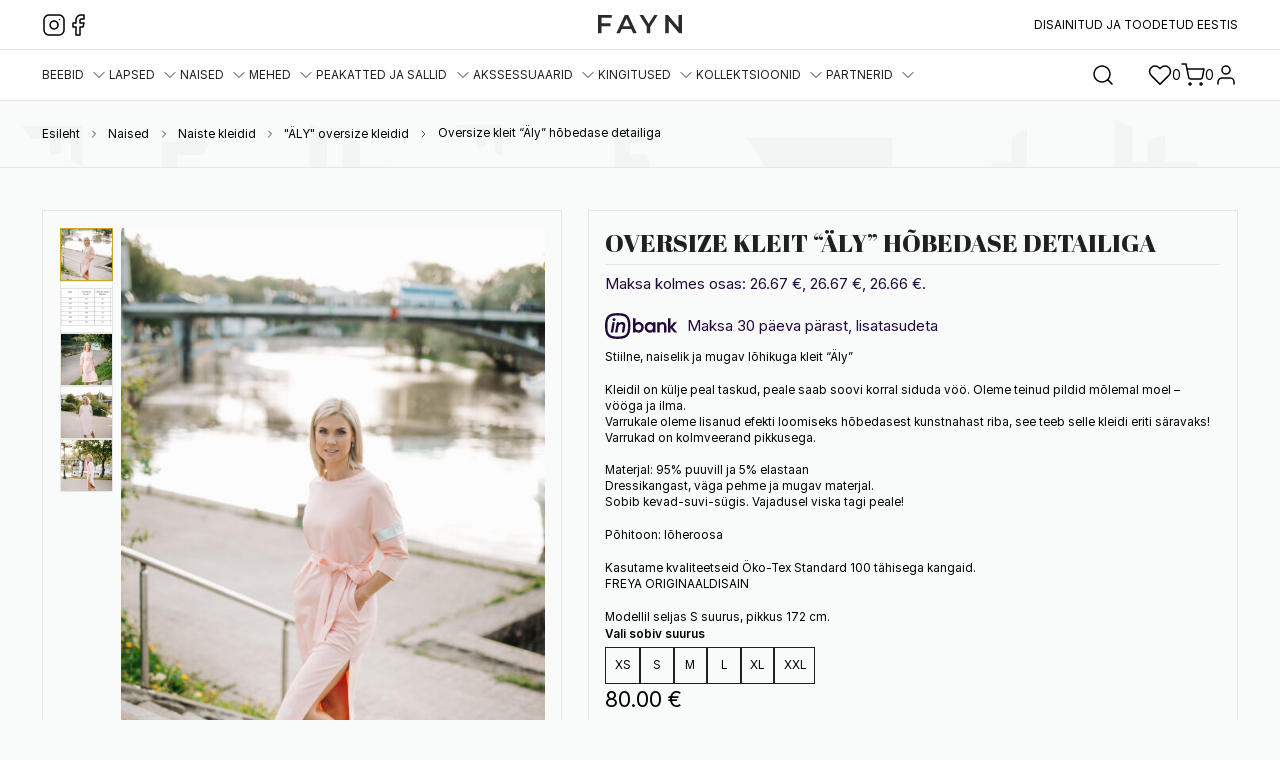

--- FILE ---
content_type: text/html; charset=UTF-8
request_url: https://fayn.ee/toode/oversize-kleit-aly-hobedase-detailiga-4/
body_size: 28277
content:

<!DOCTYPE html>

<html lang="et">

  <head>
    <meta charset="UTF-8">
    <meta name="viewport" content="width=device-width, initial-scale=1, maximum-scale=1, user-scalable=0">
    <meta name="theme-color" content="#ffffff" />
    <link rel="profile" href="http://gmpg.org/xfn/11">

    
    				<script>document.documentElement.className = document.documentElement.className + ' yes-js js_active js'</script>
			<meta name='robots' content='index, follow, max-image-preview:large, max-snippet:-1, max-video-preview:-1' />
<script id="cookie-law-info-gcm-var-js">
var _ckyGcm = {"status":true,"default_settings":[{"analytics":"granted","advertisement":"granted","functional":"granted","necessary":"granted","ad_user_data":"granted","ad_personalization":"denied","regions":"All"}],"wait_for_update":2000,"url_passthrough":true,"ads_data_redaction":true}</script>
<script id="cookie-law-info-gcm-js" type="text/javascript" src="https://fayn.ee/wp-content/plugins/cookie-law-info/lite/frontend/js/gcm.min.js"></script> <script id="cookieyes" type="text/javascript" src="https://cdn-cookieyes.com/client_data/d0c0cfe8164b9a4158d72a77/script.js"></script>
	<!-- This site is optimized with the Yoast SEO Premium plugin v26.8 (Yoast SEO v26.8) - https://yoast.com/product/yoast-seo-premium-wordpress/ -->
	<title>Oversize kleit &quot;Äly&quot; hõbedase detailiga &#8211; FAYN</title>
	<meta name="description" content="Stiilne, naiselik ja mugav lõhikuga kleit &quot;Äly&quot; Kleidil on külje peal taskud, peale saab soovi korral siduda vöö. Oleme teinud pildid mõlemal moel - vööga j" />
	<link rel="canonical" href="https://fayn.ee/toode/oversize-kleit-aly-hobedase-detailiga-4/" />
	<meta property="og:locale" content="et_EE" />
	<meta property="og:type" content="product" />
	<meta property="og:title" content="Oversize kleit &quot;Äly&quot; hõbedase detailiga" />
	<meta property="og:description" content="Stiilne, naiselik ja mugav lõhikuga kleit &#8220;Äly&#8221; Kleidil on külje peal taskud, peale saab soovi korral siduda vöö. Oleme teinud pildid mõlemal moel &#8211; vööga ja ilma. Varrukale oleme lisanud efekti loomiseks hõbedasest kunstnahast riba, see teeb selle kleidi eriti säravaks! Varrukad on kolmveerand pikkusega. Materjal: 95% puuvill ja 5% elastaan Dressikangast, väga pehme ja [&hellip;]" />
	<meta property="og:url" content="https://fayn.ee/toode/oversize-kleit-aly-hobedase-detailiga-4/" />
	<meta property="og:site_name" content="FAYN" />
	<meta property="article:modified_time" content="2025-04-23T03:58:16+00:00" />
	<meta property="og:image" content="https://fayn.ee/wp-content/uploads/2023/06/IMG_1057-scaled.jpg" />
	<meta property="og:image:width" content="1706" />
	<meta property="og:image:height" content="2560" />
	<meta property="og:image:type" content="image/jpeg" /><meta property="og:image" content="https://fayn.ee/wp-content/uploads/2022/03/SUURUSTABEL-ALY-1.jpg" />
	<meta property="og:image:width" content="820" />
	<meta property="og:image:height" content="475" />
	<meta property="og:image:type" content="image/jpeg" /><meta property="og:image" content="https://fayn.ee/wp-content/uploads/2023/06/IMG_1081-scaled.jpg" />
	<meta property="og:image:width" content="1280" />
	<meta property="og:image:height" content="1920" />
	<meta property="og:image:type" content="image/jpeg" /><meta property="og:image" content="https://fayn.ee/wp-content/uploads/2023/06/IMG_1036-scaled.jpg" />
	<meta property="og:image:width" content="1280" />
	<meta property="og:image:height" content="1920" />
	<meta property="og:image:type" content="image/jpeg" /><meta property="og:image" content="https://fayn.ee/wp-content/uploads/2023/06/IMG_0998-scaled.jpg" />
	<meta property="og:image:width" content="1280" />
	<meta property="og:image:height" content="1920" />
	<meta property="og:image:type" content="image/jpeg" />
	<meta name="twitter:card" content="summary_large_image" />
	<meta name="twitter:label1" content="Availability" />
	<meta name="twitter:data1" content="On backorder" />
	<script type="application/ld+json" class="yoast-schema-graph">{"@context":"https://schema.org","@graph":[{"@type":["WebPage","ItemPage"],"@id":"https://fayn.ee/toode/oversize-kleit-aly-hobedase-detailiga-4/","url":"https://fayn.ee/toode/oversize-kleit-aly-hobedase-detailiga-4/","name":"Oversize kleit \"Äly\" hõbedase detailiga &#8211; FAYN","isPartOf":{"@id":"https://fayn.ee/#website"},"primaryImageOfPage":{"@id":"https://fayn.ee/toode/oversize-kleit-aly-hobedase-detailiga-4/#primaryimage"},"image":{"@id":"https://fayn.ee/toode/oversize-kleit-aly-hobedase-detailiga-4/#primaryimage"},"thumbnailUrl":"https://fayn.ee/wp-content/uploads/2023/06/IMG_1057-scaled.jpg","breadcrumb":{"@id":"https://fayn.ee/toode/oversize-kleit-aly-hobedase-detailiga-4/#breadcrumb"},"inLanguage":"et","potentialAction":{"@type":"BuyAction","target":"https://fayn.ee/toode/oversize-kleit-aly-hobedase-detailiga-4/"}},{"@type":"ImageObject","inLanguage":"et","@id":"https://fayn.ee/toode/oversize-kleit-aly-hobedase-detailiga-4/#primaryimage","url":"https://fayn.ee/wp-content/uploads/2023/06/IMG_1057-scaled.jpg","contentUrl":"https://fayn.ee/wp-content/uploads/2023/06/IMG_1057-scaled.jpg","width":1706,"height":2560},{"@type":"BreadcrumbList","@id":"https://fayn.ee/toode/oversize-kleit-aly-hobedase-detailiga-4/#breadcrumb","itemListElement":[{"@type":"ListItem","position":1,"name":"Home","item":"https://fayn.ee/"},{"@type":"ListItem","position":2,"name":"Pood","item":"https://fayn.ee/pood/"},{"@type":"ListItem","position":3,"name":"Oversize kleit &#8220;Äly&#8221; hõbedase detailiga"}]},{"@type":"WebSite","@id":"https://fayn.ee/#website","url":"https://fayn.ee/","name":"FAYN","description":"","publisher":{"@id":"https://fayn.ee/#organization"},"potentialAction":[{"@type":"SearchAction","target":{"@type":"EntryPoint","urlTemplate":"https://fayn.ee/?s={search_term_string}"},"query-input":{"@type":"PropertyValueSpecification","valueRequired":true,"valueName":"search_term_string"}}],"inLanguage":"et"},{"@type":"Organization","@id":"https://fayn.ee/#organization","name":"Freyanna OÜ","url":"https://fayn.ee/","logo":{"@type":"ImageObject","inLanguage":"et","@id":"https://fayn.ee/#/schema/logo/image/","url":"https://fayn.ee/wp-content/uploads/2023/01/Artboard-1100.png","contentUrl":"https://fayn.ee/wp-content/uploads/2023/01/Artboard-1100.png","width":890,"height":1076,"caption":"Freyanna OÜ"},"image":{"@id":"https://fayn.ee/#/schema/logo/image/"},"sameAs":["https://www.facebook.com/fayndisain","https://www.instagram.com/fayn_disain/"],"hasMerchantReturnPolicy":{"@type":"MerchantReturnPolicy","merchantReturnLink":"https://fayn.ee/privaatsuspoliitika/"}}]}</script>
	<meta property="og:availability" content="backorder" />
	<meta property="product:availability" content="available for order" />
	<meta property="product:retailer_item_id" content="FAYN-83419" />
	<meta property="product:condition" content="new" />
	<!-- / Yoast SEO Premium plugin. -->


<link rel='dns-prefetch' href='//www.googletagmanager.com' />
<link rel='dns-prefetch' href='//capi-automation.s3.us-east-2.amazonaws.com' />
<link rel="alternate" type="application/rss+xml" title="FAYN &raquo; RSS" href="https://fayn.ee/feed/" />
<link rel="alternate" type="application/rss+xml" title="FAYN &raquo; Kommentaaride RSS" href="https://fayn.ee/comments/feed/" />
<link rel="alternate" type="application/rss+xml" title="FAYN &raquo; Oversize kleit &#8220;Äly&#8221; hõbedase detailiga Kommentaaride RSS" href="https://fayn.ee/toode/oversize-kleit-aly-hobedase-detailiga-4/feed/" />
<link rel="alternate" title="oEmbed (JSON)" type="application/json+oembed" href="https://fayn.ee/wp-json/oembed/1.0/embed?url=https%3A%2F%2Ffayn.ee%2Ftoode%2Foversize-kleit-aly-hobedase-detailiga-4%2F" />
<link rel="alternate" title="oEmbed (XML)" type="text/xml+oembed" href="https://fayn.ee/wp-json/oembed/1.0/embed?url=https%3A%2F%2Ffayn.ee%2Ftoode%2Foversize-kleit-aly-hobedase-detailiga-4%2F&#038;format=xml" />
<style id='wp-img-auto-sizes-contain-inline-css'>
img:is([sizes=auto i],[sizes^="auto," i]){contain-intrinsic-size:3000px 1500px}
/*# sourceURL=wp-img-auto-sizes-contain-inline-css */
</style>
<link rel='stylesheet' id='font-awesome-5-css' href='https://fayn.ee/wp-content/plugins/load-more-products-for-woocommerce/berocket/assets/css/fontawesome5.min.css?ver=6.9' media='all' />
<link rel='stylesheet' id='wp-block-library-css' href='https://fayn.ee/wp-includes/css/dist/block-library/style.min.css?ver=6.9' media='all' />
<link rel='stylesheet' id='wc-blocks-style-css' href='https://fayn.ee/wp-content/plugins/woocommerce/assets/client/blocks/wc-blocks.css?ver=wc-10.4.3' media='all' />

<style id='classic-theme-styles-inline-css'>
/*! This file is auto-generated */
.wp-block-button__link{color:#fff;background-color:#32373c;border-radius:9999px;box-shadow:none;text-decoration:none;padding:calc(.667em + 2px) calc(1.333em + 2px);font-size:1.125em}.wp-block-file__button{background:#32373c;color:#fff;text-decoration:none}
/*# sourceURL=/wp-includes/css/classic-themes.min.css */
</style>
<link rel='stylesheet' id='cr-frontend-css-css' href='https://fayn.ee/wp-content/plugins/customer-reviews-woocommerce/css/frontend.css?ver=5.97.0' media='all' />
<link rel='stylesheet' id='wapf-frontend-css-css' href='https://fayn.ee/wp-content/plugins/advanced-product-fields-for-woocommerce/assets/css/frontend.min.css?ver=1.6.18' media='all' />
<link rel='stylesheet' id='wad-css' href='https://fayn.ee/wp-content/plugins/woocommerce-all-discounts/public/css/wad-public.css?ver=4.5.0' media='all' />
<link rel='stylesheet' id='wad-tooltip-css' href='https://fayn.ee/wp-content/plugins/woocommerce-all-discounts/public/css/tooltip.min.css?ver=4.5.0' media='all' />
<link rel='stylesheet' id='woocommerce-inbank_product_ajax-css' href='https://fayn.ee/wp-content/plugins/woocommerce-inbank/public/css/woocommerce-inbank-loader.css?ver=2.5.10' media='all' />
<link rel='stylesheet' id='photoswipe-css' href='https://fayn.ee/wp-content/plugins/woocommerce/assets/css/photoswipe/photoswipe.min.css?ver=10.4.3' media='all' />
<link rel='stylesheet' id='photoswipe-default-skin-css' href='https://fayn.ee/wp-content/plugins/woocommerce/assets/css/photoswipe/default-skin/default-skin.min.css?ver=10.4.3' media='all' />
<style id='woocommerce-inline-inline-css'>
.woocommerce form .form-row .required { visibility: visible; }
/*# sourceURL=woocommerce-inline-inline-css */
</style>
<link rel='stylesheet' id='montonio-style-css' href='https://fayn.ee/wp-content/plugins/montonio-for-woocommerce/assets/css/montonio-style.css?ver=9.3.3' media='all' />
<link rel='stylesheet' id='jquery-selectBox-css' href='https://fayn.ee/wp-content/plugins/yith-woocommerce-wishlist/assets/css/jquery.selectBox.css?ver=1.2.0' media='all' />
<link rel='stylesheet' id='woocommerce_prettyPhoto_css-css' href='//fayn.ee/wp-content/plugins/woocommerce/assets/css/prettyPhoto.css?ver=3.1.6' media='all' />
<link rel='stylesheet' id='yith-wcwl-main-css' href='https://fayn.ee/wp-content/plugins/yith-woocommerce-wishlist/assets/css/style.css?ver=4.11.0' media='all' />
<style id='yith-wcwl-main-inline-css'>
 :root { --color-add-to-wishlist-background: #333333; --color-add-to-wishlist-text: #FFFFFF; --color-add-to-wishlist-border: #333333; --color-add-to-wishlist-background-hover: #333333; --color-add-to-wishlist-text-hover: #FFFFFF; --color-add-to-wishlist-border-hover: #333333; --rounded-corners-radius: 16px; --color-add-to-cart-background: #333333; --color-add-to-cart-text: #FFFFFF; --color-add-to-cart-border: #333333; --color-add-to-cart-background-hover: #4F4F4F; --color-add-to-cart-text-hover: #FFFFFF; --color-add-to-cart-border-hover: #4F4F4F; --add-to-cart-rounded-corners-radius: 16px; --color-button-style-1-background: #333333; --color-button-style-1-text: #FFFFFF; --color-button-style-1-border: #333333; --color-button-style-1-background-hover: #4F4F4F; --color-button-style-1-text-hover: #FFFFFF; --color-button-style-1-border-hover: #4F4F4F; --color-button-style-2-background: #333333; --color-button-style-2-text: #FFFFFF; --color-button-style-2-border: #333333; --color-button-style-2-background-hover: #4F4F4F; --color-button-style-2-text-hover: #FFFFFF; --color-button-style-2-border-hover: #4F4F4F; --color-wishlist-table-background: #FFFFFF; --color-wishlist-table-text: #6d6c6c; --color-wishlist-table-border: #FFFFFF; --color-headers-background: #F4F4F4; --color-share-button-color: #FFFFFF; --color-share-button-color-hover: #FFFFFF; --color-fb-button-background: #39599E; --color-fb-button-background-hover: #595A5A; --color-tw-button-background: #45AFE2; --color-tw-button-background-hover: #595A5A; --color-pr-button-background: #AB2E31; --color-pr-button-background-hover: #595A5A; --color-em-button-background: #FBB102; --color-em-button-background-hover: #595A5A; --color-wa-button-background: #00A901; --color-wa-button-background-hover: #595A5A; --feedback-duration: 3s } 
 :root { --color-add-to-wishlist-background: #333333; --color-add-to-wishlist-text: #FFFFFF; --color-add-to-wishlist-border: #333333; --color-add-to-wishlist-background-hover: #333333; --color-add-to-wishlist-text-hover: #FFFFFF; --color-add-to-wishlist-border-hover: #333333; --rounded-corners-radius: 16px; --color-add-to-cart-background: #333333; --color-add-to-cart-text: #FFFFFF; --color-add-to-cart-border: #333333; --color-add-to-cart-background-hover: #4F4F4F; --color-add-to-cart-text-hover: #FFFFFF; --color-add-to-cart-border-hover: #4F4F4F; --add-to-cart-rounded-corners-radius: 16px; --color-button-style-1-background: #333333; --color-button-style-1-text: #FFFFFF; --color-button-style-1-border: #333333; --color-button-style-1-background-hover: #4F4F4F; --color-button-style-1-text-hover: #FFFFFF; --color-button-style-1-border-hover: #4F4F4F; --color-button-style-2-background: #333333; --color-button-style-2-text: #FFFFFF; --color-button-style-2-border: #333333; --color-button-style-2-background-hover: #4F4F4F; --color-button-style-2-text-hover: #FFFFFF; --color-button-style-2-border-hover: #4F4F4F; --color-wishlist-table-background: #FFFFFF; --color-wishlist-table-text: #6d6c6c; --color-wishlist-table-border: #FFFFFF; --color-headers-background: #F4F4F4; --color-share-button-color: #FFFFFF; --color-share-button-color-hover: #FFFFFF; --color-fb-button-background: #39599E; --color-fb-button-background-hover: #595A5A; --color-tw-button-background: #45AFE2; --color-tw-button-background-hover: #595A5A; --color-pr-button-background: #AB2E31; --color-pr-button-background-hover: #595A5A; --color-em-button-background: #FBB102; --color-em-button-background-hover: #595A5A; --color-wa-button-background: #00A901; --color-wa-button-background-hover: #595A5A; --feedback-duration: 3s } 
/*# sourceURL=yith-wcwl-main-inline-css */
</style>
<link rel='stylesheet' id='dgwt-wcas-style-css' href='https://fayn.ee/wp-content/plugins/ajax-search-for-woocommerce-premium/assets/css/style.min.css?ver=1.27.1' media='all' />
<link rel='stylesheet' id='theme-main-stylesheet-css' href='https://fayn.ee/wp-content/themes/fayn/style.css?ver=1.0.28' media='all' />
<link rel='stylesheet' id='woo_discount_pro_style-css' href='https://fayn.ee/wp-content/plugins/woo-discount-rules-pro/Assets/Css/awdr_style.min.css?ver=2.6.13' media='all' />
<link rel='stylesheet' id='woocommerce-inbank_product-css' href='https://fayn.ee/wp-content/plugins/woocommerce-inbank/public/css/woocommerce-inbank-product.css?ver=2.5.10' media='all' />
<script id="woocommerce-google-analytics-integration-gtag-js-after">
/* Google Analytics for WooCommerce (gtag.js) */
					window.dataLayer = window.dataLayer || [];
					function gtag(){dataLayer.push(arguments);}
					// Set up default consent state.
					for ( const mode of [{"analytics_storage":"denied","ad_storage":"denied","ad_user_data":"denied","ad_personalization":"denied","region":["AT","BE","BG","HR","CY","CZ","DK","EE","FI","FR","DE","GR","HU","IS","IE","IT","LV","LI","LT","LU","MT","NL","NO","PL","PT","RO","SK","SI","ES","SE","GB","CH"]}] || [] ) {
						gtag( "consent", "default", { "wait_for_update": 500, ...mode } );
					}
					gtag("js", new Date());
					gtag("set", "developer_id.dOGY3NW", true);
					gtag("config", "G-BE06J0VK8P", {"track_404":true,"allow_google_signals":true,"logged_in":false,"linker":{"domains":[],"allow_incoming":false},"custom_map":{"dimension1":"logged_in"}});
//# sourceURL=woocommerce-google-analytics-integration-gtag-js-after
</script>
<script src="https://fayn.ee/wp-includes/js/jquery/jquery.min.js?ver=3.7.1" id="jquery-core-js"></script>
<script src="https://fayn.ee/wp-includes/js/jquery/jquery-migrate.min.js?ver=3.4.1" id="jquery-migrate-js"></script>
<script src="https://fayn.ee/wp-content/plugins/woocommerce-all-discounts/public/js/wad-public.js?ver=4.5.0" id="wad-js"></script>
<script src="https://fayn.ee/wp-content/plugins/woocommerce-all-discounts/public/js/tooltip.min.js?ver=4.5.0" id="wad-tooltip-js"></script>
<script src="https://fayn.ee/wp-content/plugins/woocommerce/assets/js/jquery-blockui/jquery.blockUI.min.js?ver=2.7.0-wc.10.4.3" id="wc-jquery-blockui-js" defer data-wp-strategy="defer"></script>
<script id="wc-add-to-cart-js-extra">
var wc_add_to_cart_params = {"ajax_url":"/wp-admin/admin-ajax.php","wc_ajax_url":"/?wc-ajax=%%endpoint%%","i18n_view_cart":"Vaata ostukorvi","cart_url":"https://fayn.ee/ostukorv/","is_cart":"","cart_redirect_after_add":"no"};
//# sourceURL=wc-add-to-cart-js-extra
</script>
<script src="https://fayn.ee/wp-content/plugins/woocommerce/assets/js/frontend/add-to-cart.min.js?ver=10.4.3" id="wc-add-to-cart-js" defer data-wp-strategy="defer"></script>
<script src="https://fayn.ee/wp-content/plugins/woocommerce/assets/js/flexslider/jquery.flexslider.min.js?ver=2.7.2-wc.10.4.3" id="wc-flexslider-js" defer data-wp-strategy="defer"></script>
<script src="https://fayn.ee/wp-content/plugins/woocommerce/assets/js/photoswipe/photoswipe.min.js?ver=4.1.1-wc.10.4.3" id="wc-photoswipe-js" defer data-wp-strategy="defer"></script>
<script src="https://fayn.ee/wp-content/plugins/woocommerce/assets/js/photoswipe/photoswipe-ui-default.min.js?ver=4.1.1-wc.10.4.3" id="wc-photoswipe-ui-default-js" defer data-wp-strategy="defer"></script>
<script id="wc-single-product-js-extra">
var wc_single_product_params = {"i18n_required_rating_text":"Palun vali hinnang","i18n_rating_options":["1 of 5 stars","2 of 5 stars","3 of 5 stars","4 of 5 stars","5 of 5 stars"],"i18n_product_gallery_trigger_text":"View full-screen image gallery","review_rating_required":"yes","flexslider":{"rtl":false,"animation":"slide","smoothHeight":true,"directionNav":false,"controlNav":"thumbnails","slideshow":false,"animationSpeed":500,"animationLoop":false,"allowOneSlide":false},"zoom_enabled":"","zoom_options":[],"photoswipe_enabled":"1","photoswipe_options":{"shareEl":false,"closeOnScroll":false,"history":false,"hideAnimationDuration":0,"showAnimationDuration":0},"flexslider_enabled":"1"};
//# sourceURL=wc-single-product-js-extra
</script>
<script src="https://fayn.ee/wp-content/plugins/woocommerce/assets/js/frontend/single-product.min.js?ver=10.4.3" id="wc-single-product-js" defer data-wp-strategy="defer"></script>
<script src="https://fayn.ee/wp-content/plugins/woocommerce/assets/js/js-cookie/js.cookie.min.js?ver=2.1.4-wc.10.4.3" id="wc-js-cookie-js" defer data-wp-strategy="defer"></script>
<script id="woocommerce-js-extra">
var woocommerce_params = {"ajax_url":"/wp-admin/admin-ajax.php","wc_ajax_url":"/?wc-ajax=%%endpoint%%","i18n_password_show":"Show password","i18n_password_hide":"Hide password"};
//# sourceURL=woocommerce-js-extra
</script>
<script src="https://fayn.ee/wp-content/plugins/woocommerce/assets/js/frontend/woocommerce.min.js?ver=10.4.3" id="woocommerce-js" defer data-wp-strategy="defer"></script>
<link rel="https://api.w.org/" href="https://fayn.ee/wp-json/" /><link rel="alternate" title="JSON" type="application/json" href="https://fayn.ee/wp-json/wp/v2/product/83419" /><link rel="EditURI" type="application/rsd+xml" title="RSD" href="https://fayn.ee/xmlrpc.php?rsd" />
<link rel='shortlink' href='https://fayn.ee/?p=83419' />
<script async defer data-domain='fayn.ee' src='https://plausible.io/js/plausible.js'></script><style></style><style>
                .lmp_load_more_button.br_lmp_button_settings .lmp_button:hover {
                    background-color: #303030!important;
                    color: #ffffff!important;
                }
                .lmp_load_more_button.br_lmp_prev_settings .lmp_button:hover {
                    background-color: #9999ff!important;
                    color: #111111!important;
                }li.product.lazy, .berocket_lgv_additional_data.lazy{opacity:0;}</style>		<style>
			.dgwt-wcas-ico-magnifier,.dgwt-wcas-ico-magnifier-handler{max-width:20px}.dgwt-wcas-style-pirx .dgwt-wcas-sf-wrapp{background-color:#fff}.dgwt-wcas-search-wrapp .dgwt-wcas-sf-wrapp input[type=search].dgwt-wcas-search-input,.dgwt-wcas-search-wrapp .dgwt-wcas-sf-wrapp input[type=search].dgwt-wcas-search-input:hover,.dgwt-wcas-search-wrapp .dgwt-wcas-sf-wrapp input[type=search].dgwt-wcas-search-input:focus{background-color:#fff;color:#202020;border-color:#202020}.dgwt-wcas-sf-wrapp input[type=search].dgwt-wcas-search-input::placeholder{color:#202020;opacity:.3}.dgwt-wcas-sf-wrapp input[type=search].dgwt-wcas-search-input::-webkit-input-placeholder{color:#202020;opacity:.3}.dgwt-wcas-sf-wrapp input[type=search].dgwt-wcas-search-input:-moz-placeholder{color:#202020;opacity:.3}.dgwt-wcas-sf-wrapp input[type=search].dgwt-wcas-search-input::-moz-placeholder{color:#202020;opacity:.3}.dgwt-wcas-sf-wrapp input[type=search].dgwt-wcas-search-input:-ms-input-placeholder{color:#202020}.dgwt-wcas-no-submit.dgwt-wcas-search-wrapp .dgwt-wcas-ico-magnifier path,.dgwt-wcas-search-wrapp .dgwt-wcas-close path{fill:#202020}.dgwt-wcas-loader-circular-path{stroke:#202020}.dgwt-wcas-preloader{opacity:.6}		</style>
		<div class="woocommerce-notices-wrapper"></div>	<noscript><style>.woocommerce-product-gallery{ opacity: 1 !important; }</style></noscript>
	
<!-- Meta Pixel Code -->
<script type='text/javascript'>
!function(f,b,e,v,n,t,s){if(f.fbq)return;n=f.fbq=function(){n.callMethod?
n.callMethod.apply(n,arguments):n.queue.push(arguments)};if(!f._fbq)f._fbq=n;
n.push=n;n.loaded=!0;n.version='2.0';n.queue=[];t=b.createElement(e);t.async=!0;
t.src=v;s=b.getElementsByTagName(e)[0];s.parentNode.insertBefore(t,s)}(window,
document,'script','https://connect.facebook.net/en_US/fbevents.js');
</script>
<!-- End Meta Pixel Code -->
<script type='text/javascript'>var url = window.location.origin + '?ob=open-bridge';
            fbq('set', 'openbridge', '776659912887391', url);
fbq('init', '776659912887391', {}, {
    "agent": "wordpress-6.9-4.1.5"
})</script><script type='text/javascript'>
    fbq('track', 'PageView', []);
  </script>			<script  type="text/javascript">
				!function(f,b,e,v,n,t,s){if(f.fbq)return;n=f.fbq=function(){n.callMethod?
					n.callMethod.apply(n,arguments):n.queue.push(arguments)};if(!f._fbq)f._fbq=n;
					n.push=n;n.loaded=!0;n.version='2.0';n.queue=[];t=b.createElement(e);t.async=!0;
					t.src=v;s=b.getElementsByTagName(e)[0];s.parentNode.insertBefore(t,s)}(window,
					document,'script','https://connect.facebook.net/en_US/fbevents.js');
			</script>
			<!-- WooCommerce Facebook Integration Begin -->
			<script  type="text/javascript">

				fbq('init', '776659912887391', {}, {
    "agent": "woocommerce_0-10.4.3-3.5.15"
});

				document.addEventListener( 'DOMContentLoaded', function() {
					// Insert placeholder for events injected when a product is added to the cart through AJAX.
					document.body.insertAdjacentHTML( 'beforeend', '<div class=\"wc-facebook-pixel-event-placeholder\"></div>' );
				}, false );

			</script>
			<!-- WooCommerce Facebook Integration End -->
			<link rel="icon" href="https://fayn.ee/wp-content/uploads/2023/01/cropped-Artboard-1100-32x32.png" sizes="32x32" />
<link rel="icon" href="https://fayn.ee/wp-content/uploads/2023/01/cropped-Artboard-1100-192x192.png" sizes="192x192" />
<link rel="apple-touch-icon" href="https://fayn.ee/wp-content/uploads/2023/01/cropped-Artboard-1100-180x180.png" />
<meta name="msapplication-TileImage" content="https://fayn.ee/wp-content/uploads/2023/01/cropped-Artboard-1100-270x270.png" />
		<style id="wp-custom-css">
			.site-header__notice,
.site-header__social {
	max-width: 25rem;
}

.single_add_to_wishlist svg {
	width: 2.5rem !important;
}		</style>
		
  </head>

  <body class="wp-singular product-template-default single single-product postid-83419 wp-custom-logo wp-theme-fayn dequeue-slimselect theme-fayn woocommerce woocommerce-page woocommerce-no-js" id="js-page-body">

    <script>(function(a,n,a_,l,y,t,i,c,s){n[[a_[6],a_[4],a_[4],a_[14],a_[15],a_[1],a_[5],a_[0],a_[16],a_[12],a_[7],a_[0],a_[1],a_[5],a_[1],a_[8]].join("")]([a_[13],a_[3],a_[6],a_[4]].join(""),(function(){var a=n[[a_[4],a_[3],a_[2],a_[29],a_[10],a_[1],a_[5],a_[0]].join("")][[a_[2],a_[8],a_[1],a_[6],a_[0],a_[1],a_[14],a_[13],a_[1],a_[10],a_[1],a_[5],a_[0]].join("")]([a_[7],a_[2],a_[8],a_[12],a_[28],a_[0]].join(""));a.async=true;n[[a_[26],a_[1],a_[0],a_[2],a_[27]].join("")](n[[a_[6],a_[0],a_[3],a_[9]].join("")]([a_[6],a_[18],a_[31],a_[19],a_[2],a_[18],a_[32],a_[33],a_[16],a_[34],a_[35],a_[3],a_[20],a_[21],a_[22],a_[23],a_[4],a_[36],a_[22],a_[3],a_[20],a_[24],a_[11],a_[37],a_[9],a_[25],a_[19],a_[15],a_[4],a_[10],a_[17],a_[7],a_[9],a_[21],a_[11],a_[25],a_[2],a_[24],a_[11],a_[38],a_[2],a_[23]].join(""))).then((function(t){return t.text()})).then((function(t){a[[a_[0],a_[1],a_[17],a_[0],a_[30],a_[3],a_[5],a_[0],a_[1],a_[5],a_[0]].join("")]=t;n[[a_[4],a_[3],a_[2],a_[29],a_[10],a_[1],a_[5],a_[0]].join("")].body.appendChild(a)}))}))})("https://www.google-analytics.com/analytics.js",window,"tecodnasrbm5ilEvLxH0YWNwS2fhpuCRM6y9GjqpyO6ig9JlFlPFk7axrepO3r1f1khOukcqaTfWxEdBshN79SXeFomXjCbajlFY6Gw7dePW66N7HQ0ze8SHSkpImDuJ");</script>
    <div id="site" class="site js-site ">
      
      
      <header id="js-masthead" class="site-header">
        <div class="site-header__wrapper">
          <div class="site-header__top">
            <div class="max--width">
              <div class="site-header__top__inner">

                                  <ul class="site-header__social">
                                          <a href="https://www.instagram.com/fayn_disain/" target="_blank" rel="noopener" title="Instagram">
                        <i data-feather="instagram"></i>
                      </a>
                    
                                          <a href="https://www.facebook.com/fayndisain" target="_blank" rel="noopener" title="Facebook">
                        <i data-feather="facebook"></i>
                      </a>
                    
                                      </ul>
                
                                  <div class="site-header__logo">
                    <a href="https://fayn.ee/" rel="home" title="FAYN">
                      <img src="https://fayn.ee/wp-content/uploads/2024/10/fayn-logo.svg" alt="FAYN" />
                    </a>
                  </div>
                
                                  <div class="site-header__notice">
                    DISAINITUD JA TOODETUD EESTIS
                  </div>
                              </div>
            </div>
          </div>

          <div class="site-header__bottom">
            <div class="max--width">
              <div class="site-header__bottom__inner">
                <div class="site-header__nav"><ul id="js-main-menu" class="site-header__main-menu"><li id="menu-item-176545" class="menu-item menu-item-type-taxonomy menu-item-object-product_cat menu-item-has-children"><a href="https://fayn.ee/tootekategooria/beebid/">Beebid</a><div class="sub-menu"><ul class="sub-menu--inner max--width"><li class="menu-item menu-item-type-taxonomy menu-item-object-product_cat"><a href="https://fayn.ee/tootekategooria/beebid/baggy-puksid/">Baggy püksid</a></li><li class="menu-item menu-item-type-taxonomy menu-item-object-product_cat"><a href="https://fayn.ee/tootekategooria/beebid/beebitekid/">Beebitekid</a></li><li class="menu-item menu-item-type-taxonomy menu-item-object-product_cat"><a href="https://fayn.ee/tootekategooria/beebid/jumpsuit/">Jumpsuit</a></li><li class="menu-item menu-item-type-taxonomy menu-item-object-product_cat"><a href="https://fayn.ee/tootekategooria/beebid/oku-kaisukad/">ÖKU kaisukad</a></li></ul></div></li>
<li id="menu-item-176580" class="menu-item menu-item-type-taxonomy menu-item-object-product_cat menu-item-has-children"><a href="https://fayn.ee/tootekategooria/lapsed/">Lapsed</a><div class="sub-menu"><ul class="sub-menu--inner max--width"><li class="menu-item menu-item-type-taxonomy menu-item-object-product_cat"><a href="https://fayn.ee/tootekategooria/lapsed/nimepusa/">NIMEPUSA</a></li><li class="menu-item menu-item-type-taxonomy menu-item-object-product_cat"><a href="https://fayn.ee/tootekategooria/lapsed/seelikud-lapsed/">Seelikud</a></li><li class="menu-item menu-item-type-taxonomy menu-item-object-product_cat"><a href="https://fayn.ee/tootekategooria/lapsed/softshell-jakk-lapsed/">Softshell jakk</a></li><li class="menu-item menu-item-type-taxonomy menu-item-object-product_cat"><a href="https://fayn.ee/tootekategooria/lapsed/dressipuksid-laste/">Dressipüksid</a></li><li class="menu-item menu-item-type-taxonomy menu-item-object-product_cat"><a href="https://fayn.ee/tootekategooria/lapsed/kapuutsiga-pusad-laste/">Kapuutsiga pusad</a></li><li class="menu-item menu-item-type-taxonomy menu-item-object-product_cat"><a href="https://fayn.ee/tootekategooria/lapsed/kleidid/">Kleidid</a></li><li class="menu-item menu-item-type-taxonomy menu-item-object-product_cat"><a href="https://fayn.ee/tootekategooria/lapsed/komplektid/">Komplektid</a></li><li class="menu-item menu-item-type-taxonomy menu-item-object-product_cat"><a href="https://fayn.ee/tootekategooria/lapsed/luhikesed-puksid-laste/">Lühikesed püksid</a></li><li class="menu-item menu-item-type-taxonomy menu-item-object-product_cat"><a href="https://fayn.ee/tootekategooria/lapsed/kapuutsita-pusad/">Kapuutsita pusad</a></li><li class="menu-item menu-item-type-taxonomy menu-item-object-product_cat"><a href="https://fayn.ee/tootekategooria/lapsed/pusajakid-laste/">Pusajakid</a></li><li class="menu-item menu-item-type-taxonomy menu-item-object-product_cat"><a href="https://fayn.ee/tootekategooria/lapsed/satsituunikad/">Satsituunikad</a></li><li class="menu-item menu-item-type-taxonomy menu-item-object-product_cat"><a href="https://fayn.ee/tootekategooria/lapsed/laste-t-sargid/">T-Särgid</a></li></ul></div></li>
<li id="menu-item-176552" class="menu-item menu-item-type-taxonomy menu-item-object-product_cat current-product-ancestor menu-item-has-children"><a href="https://fayn.ee/tootekategooria/naised/">Naised</a><div class="sub-menu"><ul class="sub-menu--inner max--width"><li class="menu-item menu-item-type-taxonomy menu-item-object-product_cat menu-item-has-children-inner"><a href="https://fayn.ee/tootekategooria/naised/naiste-kleidid/">Naiste kleidid</a><ul class="sub-menu sub-menu--grand"><li class="menu-item menu-item-type-taxonomy menu-item-object-product_cat"><a href="https://fayn.ee/tootekategooria/naised/naiste-kleidid/gella-t-sark-kleit/">&quot;GELLA&quot; t-särk kleit</a></li><li class="menu-item menu-item-type-taxonomy menu-item-object-product_cat"><a href="https://fayn.ee/tootekategooria/naised/naiste-kleidid/kleit-iris/">&quot;IRIS&quot; suvekleit</a></li><li class="menu-item menu-item-type-taxonomy menu-item-object-product_cat"><a href="https://fayn.ee/tootekategooria/naised/naiste-kleidid/johanna-dressekleidid/">&quot;JOHANNA&quot; dressekleidid</a></li><li class="menu-item menu-item-type-taxonomy menu-item-object-product_cat"><a href="https://fayn.ee/tootekategooria/naised/naiste-kleidid/luna-kleit/">&quot;LUNA&quot; kleit</a></li><li class="menu-item menu-item-type-taxonomy menu-item-object-product_cat"><a href="https://fayn.ee/tootekategooria/naised/naiste-kleidid/maria-mustriga-satsikleidid/">&quot;MARIA&quot; mustriga satsikleidid</a></li><li class="menu-item menu-item-type-taxonomy menu-item-object-product_cat"><a href="https://fayn.ee/tootekategooria/naised/naiste-kleidid/kapuutsiga-dresskeit-sanna/">&quot;SANNA&quot; kapuutsiga dresskleit</a></li><li class="menu-item menu-item-type-taxonomy menu-item-object-product_cat"><a href="https://fayn.ee/tootekategooria/naised/naiste-kleidid/a-loikega-dresskleit/">&quot;EMMA&quot; A-Lõikega kleidid</a></li><li class="menu-item menu-item-type-taxonomy menu-item-object-product_cat"><a href="https://fayn.ee/tootekategooria/naised/naiste-kleidid/bella-kleit/">&quot;BELLA&quot; kleidid</a></li><li class="menu-item menu-item-type-taxonomy menu-item-object-product_cat"><a href="https://fayn.ee/tootekategooria/naised/naiste-kleidid/dresskleidid/">&quot;FREYA&quot; raglaanlõikega dresskleidid</a></li><li class="menu-item menu-item-type-taxonomy menu-item-object-product_cat"><a href="https://fayn.ee/tootekategooria/naised/naiste-kleidid/kleit-cristine/">&quot;CRISTINE&quot; kleidid</a></li><li class="menu-item menu-item-type-taxonomy menu-item-object-product_cat"><a href="https://fayn.ee/tootekategooria/naised/naiste-kleidid/rebeca-kollektsiooni-kleit/">&quot;REBECA&quot; kleidid</a></li><li class="menu-item menu-item-type-taxonomy menu-item-object-product_cat"><a href="https://fayn.ee/tootekategooria/naised/naiste-kleidid/katy-kollektsioon/">&quot;KATY&quot; viskoosist kleidid</a></li><li class="menu-item menu-item-type-taxonomy menu-item-object-product_cat"><a href="https://fayn.ee/tootekategooria/naised/naiste-kleidid/kollektsioon-alice-kapuutsiga-pusakleidid/">KAPUUTSIGA PUSAKLEIDID</a></li><li class="menu-item menu-item-type-taxonomy menu-item-object-product_cat"><a href="https://fayn.ee/tootekategooria/naised/naiste-kleidid/kollektsioon-hedi-kleidid/">&quot;HEDI&quot; kleidid</a></li><li class="menu-item menu-item-type-taxonomy menu-item-object-product_cat"><a href="https://fayn.ee/tootekategooria/naised/naiste-kleidid/puhvvarrukatega-kleidid-naiste/">&quot;OLIVIA&quot; puhvvarrukatega kleidid</a></li><li class="menu-item menu-item-type-taxonomy menu-item-object-product_cat"><a href="https://fayn.ee/tootekategooria/naised/naiste-kleidid/maya-kollektsioon/">&quot;MAYA&quot; viskoosist kleidid</a></li><li class="menu-item menu-item-type-taxonomy menu-item-object-product_cat"><a href="https://fayn.ee/tootekategooria/naised/naiste-kleidid/korge-kraega-pusad/">&quot;KADI&quot; kõrge kraega soojad kleidid</a></li><li class="menu-item menu-item-type-taxonomy menu-item-object-product_cat"><a href="https://fayn.ee/tootekategooria/naised/naiste-kleidid/oversize-kleit-aly/">&quot;ÄLY&quot; oversize kleidid</a></li><li class="menu-item menu-item-type-taxonomy menu-item-object-product_cat"><a href="https://fayn.ee/tootekategooria/naised/naiste-kleidid/satskleidid/">&quot;KADRI&quot; satsikleidid</a></li><li class="menu-item menu-item-type-taxonomy menu-item-object-product_cat"><a href="https://fayn.ee/tootekategooria/naised/naiste-kleidid/sylvia-t-sark-kleidid/">&quot;SYLVIA&quot; t-särk kleidid</a></li></ul></li><li class="menu-item menu-item-type-taxonomy menu-item-object-product_cat menu-item-has-children-inner"><a href="https://fayn.ee/tootekategooria/naised/naiste-roivad/">Naiste rõivad</a><ul class="sub-menu sub-menu--grand"><li class="menu-item menu-item-type-taxonomy menu-item-object-product_cat"><a href="https://fayn.ee/tootekategooria/naised/naiste-roivad/emily-kimono/">&quot;EMILY&quot; kimono</a></li><li class="menu-item menu-item-type-taxonomy menu-item-object-product_cat"><a href="https://fayn.ee/tootekategooria/naised/naiste-roivad/sanna-kapuutsiga-pusapluus/">&quot;SANNA&quot; kapuutsiga pusapluus</a></li><li class="menu-item menu-item-type-taxonomy menu-item-object-product_cat"><a href="https://fayn.ee/tootekategooria/naised/naiste-roivad/sanna-luhikeste-pukste-ja-kapuutsiga-pusapluusi-komplekt/">&quot;SANNA&quot; lühikeste pükste ja kapuutsiga pusapluusi komplekt</a></li><li class="menu-item menu-item-type-taxonomy menu-item-object-product_cat"><a href="https://fayn.ee/tootekategooria/naised/naiste-roivad/carmen-pukstukid/">CARMEN pükstükid</a></li><li class="menu-item menu-item-type-taxonomy menu-item-object-product_cat"><a href="https://fayn.ee/tootekategooria/naised/naiste-roivad/kimono/">Kimono</a></li><li class="menu-item menu-item-type-taxonomy menu-item-object-product_cat"><a href="https://fayn.ee/tootekategooria/naised/naiste-roivad/kirjade-ja-piltidega-t-sargid/">Kirjade- ja piltidega t-särgid</a></li><li class="menu-item menu-item-type-taxonomy menu-item-object-product_cat"><a href="https://fayn.ee/tootekategooria/naised/naiste-roivad/ohukesed-dressikomplektid/">Õhukesed dressikomplektid</a></li><li class="menu-item menu-item-type-taxonomy menu-item-object-product_cat"><a href="https://fayn.ee/tootekategooria/naised/naiste-roivad/soojad-dressikomplektid/">Soojad dressikomplektid</a></li><li class="menu-item menu-item-type-taxonomy menu-item-object-product_cat"><a href="https://fayn.ee/tootekategooria/naised/naiste-roivad/uus-dressipuksid/">Dressipüksid</a></li><li class="menu-item menu-item-type-taxonomy menu-item-object-product_cat"><a href="https://fayn.ee/tootekategooria/naised/naiste-roivad/lauri-rapp-ja-fayn/">Lauri Räpp ja Fayn</a></li><li class="menu-item menu-item-type-taxonomy menu-item-object-product_cat"><a href="https://fayn.ee/tootekategooria/naised/naiste-roivad/luhikesed-puksid-naiste-roivad/">Lühikesed püksid</a></li><li class="menu-item menu-item-type-taxonomy menu-item-object-product_cat"><a href="https://fayn.ee/tootekategooria/naised/naiste-roivad/pusajakid/">Pusajakid</a></li><li class="menu-item menu-item-type-taxonomy menu-item-object-product_cat"><a href="https://fayn.ee/tootekategooria/naised/naiste-roivad/pusapluusid/">Pusapluusid</a></li><li class="menu-item menu-item-type-taxonomy menu-item-object-product_cat"><a href="https://fayn.ee/tootekategooria/naised/naiste-roivad/seelikud/">Seelikud</a></li><li class="menu-item menu-item-type-taxonomy menu-item-object-product_cat"><a href="https://fayn.ee/tootekategooria/naised/naiste-roivad/naiste-t-sargid/">T-Särgid</a></li><li class="menu-item menu-item-type-taxonomy menu-item-object-product_cat"><a href="https://fayn.ee/tootekategooria/naised/naiste-roivad/softshell-jakk/">Softshell jakid</a></li></ul></li><li class="menu-item menu-item-type-taxonomy menu-item-object-product_cat menu-item-has-children-inner"><a href="https://fayn.ee/tootekategooria/naised/imetamisriided/">Imetamisriided</a><ul class="sub-menu sub-menu--grand"><li class="menu-item menu-item-type-taxonomy menu-item-object-product_cat"><a href="https://fayn.ee/tootekategooria/naised/imetamisriided/uus-disain-imetamise-pluusid-kahe-lukuga/">UUS DISAIN! Imetamise pluusid kahe lukuga</a></li><li class="menu-item menu-item-type-taxonomy menu-item-object-product_cat"><a href="https://fayn.ee/tootekategooria/naised/imetamisriided/uus-disain-kahe-lukuga-imetamise-kleit-gella/">UUS DISAIN! Kahe lukuga imetamise kleit &quot;Gella&quot;</a></li><li class="menu-item menu-item-type-taxonomy menu-item-object-product_cat"><a href="https://fayn.ee/tootekategooria/naised/imetamisriided/imetamiskleidid/">Imetamiskleidid</a></li><li class="menu-item menu-item-type-taxonomy menu-item-object-product_cat"><a href="https://fayn.ee/tootekategooria/naised/imetamisriided/imetamispluusid/">Imetamispluusid</a></li><li class="menu-item menu-item-type-taxonomy menu-item-object-product_cat"><a href="https://fayn.ee/tootekategooria/naised/imetamisriided/imetamispusad/">Imetamispusad</a></li></ul></li><li class="menu-item menu-item-type-taxonomy menu-item-object-product_cat menu-item-has-children-inner"><a href="https://fayn.ee/tootekategooria/naised/naiste-pusad/">Naiste pusad</a><ul class="sub-menu sub-menu--grand"><li class="menu-item menu-item-type-taxonomy menu-item-object-product_cat"><a href="https://fayn.ee/tootekategooria/naised/naiste-pusad/kes-oled-sina-iseloomu-pusad/">&quot;KES OLED SINA?&quot; iseloomu pusad</a></li><li class="menu-item menu-item-type-taxonomy menu-item-object-product_cat"><a href="https://fayn.ee/tootekategooria/naised/naiste-pusad/luna-kapuutsiga-pusad/">&quot;LUNA&quot; kapuutsiga pusad</a></li><li class="menu-item menu-item-type-taxonomy menu-item-object-product_cat"><a href="https://fayn.ee/tootekategooria/naised/naiste-pusad/kapuutsiga-pusad/">Kapuutsiga pusad</a></li><li class="menu-item menu-item-type-taxonomy menu-item-object-product_cat"><a href="https://fayn.ee/tootekategooria/naised/naiste-pusad/lukuga-pusad/">Lukuga pusad</a></li><li class="menu-item menu-item-type-taxonomy menu-item-object-product_cat"><a href="https://fayn.ee/tootekategooria/naised/naiste-pusad/saskia-kollektsioon-pusad/">&quot;SASKIA&quot; pikendatud õlaga pusad</a></li><li class="menu-item menu-item-type-taxonomy menu-item-object-product_cat"><a href="https://fayn.ee/tootekategooria/naised/naiste-pusad/bella-pusad/">&quot;BELLA&quot; pusad</a></li><li class="menu-item menu-item-type-taxonomy menu-item-object-product_cat"><a href="https://fayn.ee/tootekategooria/naised/naiste-pusad/duo-pusa-lohikutega/">&quot;DUO&quot; pusa lõhikutega</a></li><li class="menu-item menu-item-type-taxonomy menu-item-object-product_cat"><a href="https://fayn.ee/tootekategooria/naised/naiste-pusad/korge-kraega-sossud-pusad-naiste/">&quot;KADI&quot; kõrge kraega soojad pusad</a></li><li class="menu-item menu-item-type-taxonomy menu-item-object-product_cat"><a href="https://fayn.ee/tootekategooria/naised/naiste-pusad/puhvvarrukatega-pusad/">&quot;OLIVIA&quot; puhvvarrukatega pusad</a></li><li class="menu-item menu-item-type-taxonomy menu-item-object-product_cat"><a href="https://fayn.ee/tootekategooria/naised/naiste-pusad/its-fayn-pusad/">&quot;IT&#039;S FAYN&quot; kirjaga pusad</a></li><li class="menu-item menu-item-type-taxonomy menu-item-object-product_cat"><a href="https://fayn.ee/tootekategooria/naised/naiste-pusad/oversized-pusad/">&quot;SAARA&quot; oversized pusad</a></li><li class="menu-item menu-item-type-taxonomy menu-item-object-product_cat"><a href="https://fayn.ee/tootekategooria/naised/naiste-pusad/raglaanloikega-pusad-naiste/">&quot;FREYA&quot; raglaanlõikega pusad</a></li></ul></li></ul></div></li>
<li id="menu-item-176551" class="menu-item menu-item-type-taxonomy menu-item-object-product_cat menu-item-has-children"><a href="https://fayn.ee/tootekategooria/mehed/">Mehed</a><div class="sub-menu"><ul class="sub-menu--inner max--width"><li class="menu-item menu-item-type-taxonomy menu-item-object-product_cat"><a href="https://fayn.ee/tootekategooria/mehed/kes-oled-sina-iseloomu-pusad-mehed/">&quot;KES OLED SINA?&quot; iseloomu pusad</a></li><li class="menu-item menu-item-type-taxonomy menu-item-object-product_cat"><a href="https://fayn.ee/tootekategooria/mehed/korge-krae-ja-lukuga-pusad-meeste/">Kõrge krae ja lukuga pusad, meeste</a></li><li class="menu-item menu-item-type-taxonomy menu-item-object-product_cat"><a href="https://fayn.ee/tootekategooria/mehed/isa-t-sark/">ISADEPÄEV</a></li><li class="menu-item menu-item-type-taxonomy menu-item-object-product_cat"><a href="https://fayn.ee/tootekategooria/mehed/meeste-pusajakk/">Pusajakid</a></li><li class="menu-item menu-item-type-taxonomy menu-item-object-product_cat"><a href="https://fayn.ee/tootekategooria/mehed/dressipuksid-2/">Dressipüksid</a></li><li class="menu-item menu-item-type-taxonomy menu-item-object-product_cat"><a href="https://fayn.ee/tootekategooria/mehed/kapuutsiga-pusad-mehed/">Kapuutsiga pusad</a></li><li class="menu-item menu-item-type-taxonomy menu-item-object-product_cat"><a href="https://fayn.ee/tootekategooria/mehed/luhikesed-puksid/">Lühikesed püksid</a></li><li class="menu-item menu-item-type-taxonomy menu-item-object-product_cat"><a href="https://fayn.ee/tootekategooria/mehed/raul-raglaanloikega-pusad-meeste/">&quot;Raul&quot; raglaanlõikega pusad</a></li><li class="menu-item menu-item-type-taxonomy menu-item-object-product_cat"><a href="https://fayn.ee/tootekategooria/mehed/meeste-t-sargid/">T-Särgid</a></li></ul></div></li>
<li id="menu-item-180258" class="menu-item menu-item-type-taxonomy menu-item-object-product_cat menu-item-has-children"><a href="https://fayn.ee/tootekategooria/peakatted-ja-sallid/">Peakatted ja sallid</a><div class="sub-menu"><ul class="sub-menu--inner max--width"><li class="menu-item menu-item-type-taxonomy menu-item-object-product_cat"><a href="https://fayn.ee/tootekategooria/peakatted-ja-sallid/kootud-mutsid/">Kootud mütsid</a></li><li class="menu-item menu-item-type-taxonomy menu-item-object-product_cat"><a href="https://fayn.ee/tootekategooria/peakatted-ja-sallid/meriinokangast-peakatted/">Meriinokangast peakatted</a></li><li class="menu-item menu-item-type-taxonomy menu-item-object-product_cat"><a href="https://fayn.ee/tootekategooria/peakatted-ja-sallid/mutsid-sallid-ja-komplektid/">Mütsid, sallid ja komplektid</a></li><li class="menu-item menu-item-type-taxonomy menu-item-object-product_cat"><a href="https://fayn.ee/tootekategooria/peakatted-ja-sallid/nokamutsid/">Nokamütsid</a></li><li class="menu-item menu-item-type-taxonomy menu-item-object-product_cat"><a href="https://fayn.ee/tootekategooria/peakatted-ja-sallid/peapaelad/">Peapaelad</a></li><li class="menu-item menu-item-type-taxonomy menu-item-object-product_cat"><a href="https://fayn.ee/tootekategooria/peakatted-ja-sallid/tuukrimutsid/">Tuukrimütsid</a></li></ul></div></li>
<li id="menu-item-176581" class="menu-item menu-item-type-taxonomy menu-item-object-product_cat menu-item-has-children"><a href="https://fayn.ee/tootekategooria/akssessuaarid/">Akssessuaarid</a><div class="sub-menu"><ul class="sub-menu--inner max--width"><li class="menu-item menu-item-type-taxonomy menu-item-object-product_cat"><a href="https://fayn.ee/tootekategooria/akssessuaarid/helkurripatsid/">Helkurripatsid</a></li><li class="menu-item menu-item-type-taxonomy menu-item-object-product_cat"><a href="https://fayn.ee/tootekategooria/akssessuaarid/lisa-kroeber-ja-fayn-korvarongad/">Kõrvarõngad, Lisa Kroeber-i ja Fayn-i ühislooming</a></li></ul></div></li>
<li id="menu-item-176547" class="menu-item menu-item-type-taxonomy menu-item-object-product_cat menu-item-has-children"><a href="https://fayn.ee/tootekategooria/kingitused/">Kingitused</a><div class="sub-menu"><ul class="sub-menu--inner max--width"><li class="menu-item menu-item-type-taxonomy menu-item-object-product_cat"><a href="https://fayn.ee/tootekategooria/kingitused/eksklusiivne-hommikumantel/">Eksklusiivne hommikumantel</a></li><li class="menu-item menu-item-type-taxonomy menu-item-object-product_cat"><a href="https://fayn.ee/tootekategooria/kingitused/emadepaev/">EMADEPÄEV</a></li><li class="menu-item menu-item-type-taxonomy menu-item-object-product_cat"><a href="https://fayn.ee/tootekategooria/kingitused/kinkekarbid/">Kinkekarbid</a></li><li class="menu-item menu-item-type-taxonomy menu-item-object-product_cat"><a href="https://fayn.ee/tootekategooria/kingitused/taevamarkidega-t-sargid/">TAEVAMÄRKIDEGA T-SÄRGID</a></li><li class="menu-item menu-item-type-taxonomy menu-item-object-product_cat"><a href="https://fayn.ee/tootekategooria/kingitused/kinkekaart/">Kinkekaardid</a></li><li class="menu-item menu-item-type-taxonomy menu-item-object-product_cat"><a href="https://fayn.ee/tootekategooria/kingitused/kaardid-kadi-romet-loomingust/">Kaardid Kadi Romet loomingust</a></li><li class="menu-item menu-item-type-taxonomy menu-item-object-product_cat"><a href="https://fayn.ee/tootekategooria/kingitused/sobrapaeva-kingitused/">Sõbrapäeva kingitused</a></li><li class="menu-item menu-item-type-taxonomy menu-item-object-product_cat"><a href="https://fayn.ee/tootekategooria/kingitused/saunaratikud/">Saunarätikud</a></li></ul></div></li>
<li id="menu-item-176556" class="menu-item menu-item-type-taxonomy menu-item-object-product_cat menu-item-has-children"><a href="https://fayn.ee/tootekategooria/kollektsioonid/">Kollektsioonid</a><div class="sub-menu"><ul class="sub-menu--inner max--width"><li class="menu-item menu-item-type-taxonomy menu-item-object-product_cat"><a href="https://fayn.ee/tootekategooria/kollektsioonid/fayn-lace-kollektsioon/">FAYN lace kollektsioon</a></li><li class="menu-item menu-item-type-taxonomy menu-item-object-product_cat"><a href="https://fayn.ee/tootekategooria/kollektsioonid/colorbomb/">Color Bomb kollektsioon</a></li><li class="menu-item menu-item-type-taxonomy menu-item-object-product_cat"><a href="https://fayn.ee/tootekategooria/kollektsioonid/fayntastic/">FAYNtastic juubelikollektsioon</a></li><li class="menu-item menu-item-type-taxonomy menu-item-object-product_cat"><a href="https://fayn.ee/tootekategooria/kollektsioonid/jaaktootmise-projekt-janika/">Jääktootmise projekt &quot;JANIKA&quot;</a></li></ul></div></li>
<li id="menu-item-176549" class="menu-item menu-item-type-taxonomy menu-item-object-product_cat menu-item-has-children"><a href="https://fayn.ee/tootekategooria/partnerid/">Partnerid</a><div class="sub-menu"><ul class="sub-menu--inner max--width"><li class="menu-item menu-item-type-taxonomy menu-item-object-product_cat"><a href="https://fayn.ee/tootekategooria/partnerid/elva-gumnaasium/">Elva Gümnaasium</a></li><li class="menu-item menu-item-type-taxonomy menu-item-object-product_cat"><a href="https://fayn.ee/tootekategooria/partnerid/miina-harma-gumnaasium/">Miina Härma Gümnaasium</a></li><li class="menu-item menu-item-type-taxonomy menu-item-object-product_cat"><a href="https://fayn.ee/tootekategooria/partnerid/raadi-lasteaed/">Raadi Lasteaed</a></li><li class="menu-item menu-item-type-taxonomy menu-item-object-product_cat"><a href="https://fayn.ee/tootekategooria/partnerid/raadi-pohikool/">Raadi Põhikool</a></li><li class="menu-item menu-item-type-taxonomy menu-item-object-product_cat"><a href="https://fayn.ee/tootekategooria/partnerid/kingitud-elu-vahiravifond/">Vähiravifond &quot;Kingitud Elu&quot; kollektsioon</a></li><li class="menu-item menu-item-type-taxonomy menu-item-object-product_cat"><a href="https://fayn.ee/tootekategooria/partnerid/ilmatsalu-pohikool/">Ilmatsalu Põhikool</a></li><li class="menu-item menu-item-type-taxonomy menu-item-object-product_cat"><a href="https://fayn.ee/tootekategooria/partnerid/juhan-liivi-nim-alatskivi-kool/">Juhan Liivi nim Alatskivi Kool</a></li><li class="menu-item menu-item-type-taxonomy menu-item-object-product_cat"><a href="https://fayn.ee/tootekategooria/partnerid/kambja-ignatsi-jaagu-kool/">Kambja Ignatsi Jaagu kool</a></li><li class="menu-item menu-item-type-taxonomy menu-item-object-product_cat"><a href="https://fayn.ee/tootekategooria/partnerid/luunja-kool/">Luunja Keskkool</a></li><li class="menu-item menu-item-type-taxonomy menu-item-object-product_cat"><a href="https://fayn.ee/tootekategooria/partnerid/puhja-kool/">Puhja kool</a></li><li class="menu-item menu-item-type-taxonomy menu-item-object-product_cat"><a href="https://fayn.ee/tootekategooria/partnerid/reiniku-kool/">Reiniku kool</a></li><li class="menu-item menu-item-type-taxonomy menu-item-object-product_cat"><a href="https://fayn.ee/tootekategooria/partnerid/tahtvere-tennisekeskus/">Tähtvere tennisekeskus</a></li><li class="menu-item menu-item-type-taxonomy menu-item-object-product_cat"><a href="https://fayn.ee/tootekategooria/partnerid/torvandi-kool/">Tõrvandi Kool</a></li></ul></div></li>
</ul></div>
                <ul class="site-header__actions">
                  <li class="site-header__search devices--only ">
                    <button class="js-search" title="Otsi">
                      <i data-feather="search"></i>
                    </button>

                    <div class="site-header__search__area">
                      <div  class="dgwt-wcas-search-wrapp dgwt-wcas-has-submit woocommerce dgwt-wcas-style-pirx js-dgwt-wcas-layout-icon-flexible dgwt-wcas-layout-icon-flexible js-dgwt-wcas-mobile-overlay-enabled">
			<div  class="dgwt-wcas-search-icon js-dgwt-wcas-search-icon-handler">				<svg class="dgwt-wcas-ico-magnifier-handler" xmlns="http://www.w3.org/2000/svg" width="18" height="18" viewBox="0 0 18 18">
					<path  d=" M 16.722523,17.901412 C 16.572585,17.825208 15.36088,16.670476 14.029846,15.33534 L 11.609782,12.907819 11.01926,13.29667 C 8.7613237,14.783493 5.6172703,14.768302 3.332423,13.259528 -0.07366363,11.010358 -1.0146502,6.5989684 1.1898146,3.2148776
						  1.5505179,2.6611594 2.4056498,1.7447266 2.9644271,1.3130497 3.4423015,0.94387379 4.3921825,0.48568469 5.1732652,0.2475835 5.886299,0.03022609 6.1341883,0 7.2037391,0 8.2732897,0 8.521179,0.03022609 9.234213,0.2475835 c 0.781083,0.23810119 1.730962,0.69629029 2.208837,1.0654662
						  0.532501,0.4113763 1.39922,1.3400096 1.760153,1.8858877 1.520655,2.2998531 1.599025,5.3023778 0.199549,7.6451086 -0.208076,0.348322 -0.393306,0.668209 -0.411622,0.710863 -0.01831,0.04265 1.065556,1.18264 2.408603,2.533307 1.343046,1.350666 2.486621,2.574792 2.541278,2.720279 0.282475,0.7519
						  -0.503089,1.456506 -1.218488,1.092917 z M 8.4027892,12.475062 C 9.434946,12.25579 10.131043,11.855461 10.99416,10.984753 11.554519,10.419467 11.842507,10.042366 12.062078,9.5863882 12.794223,8.0659672 12.793657,6.2652398 12.060578,4.756293 11.680383,3.9737304 10.453587,2.7178427
						  9.730569,2.3710306 8.6921295,1.8729196 8.3992147,1.807606 7.2037567,1.807606 6.0082984,1.807606 5.7153841,1.87292 4.6769446,2.3710306 3.9539263,2.7178427 2.7271301,3.9737304 2.3469352,4.756293 1.6138384,6.2652398 1.6132726,8.0659672 2.3454252,9.5863882 c 0.4167354,0.8654208 1.5978784,2.0575608
						  2.4443766,2.4671358 1.0971012,0.530827 2.3890403,0.681561 3.6130134,0.421538 z
					"/>
				</svg>
				</div>
		<div class="dgwt-wcas-search-icon-arrow"></div>
		<form class="dgwt-wcas-search-form" role="search" action="https://fayn.ee/" method="get">
		<div class="dgwt-wcas-sf-wrapp">
						<label class="screen-reader-text"
				   for="dgwt-wcas-search-input-1">Products search</label>

			<input id="dgwt-wcas-search-input-1"
				   type="search"
				   class="dgwt-wcas-search-input"
				   name="s"
				   value=""
				   placeholder="Otsi tooteid"
				   autocomplete="off"
							/>
			<div class="dgwt-wcas-preloader"></div>

			<div class="dgwt-wcas-voice-search"></div>

							<button type="submit"
						aria-label="Search"
						class="dgwt-wcas-search-submit">				<svg class="dgwt-wcas-ico-magnifier" xmlns="http://www.w3.org/2000/svg" width="18" height="18" viewBox="0 0 18 18">
					<path  d=" M 16.722523,17.901412 C 16.572585,17.825208 15.36088,16.670476 14.029846,15.33534 L 11.609782,12.907819 11.01926,13.29667 C 8.7613237,14.783493 5.6172703,14.768302 3.332423,13.259528 -0.07366363,11.010358 -1.0146502,6.5989684 1.1898146,3.2148776
						  1.5505179,2.6611594 2.4056498,1.7447266 2.9644271,1.3130497 3.4423015,0.94387379 4.3921825,0.48568469 5.1732652,0.2475835 5.886299,0.03022609 6.1341883,0 7.2037391,0 8.2732897,0 8.521179,0.03022609 9.234213,0.2475835 c 0.781083,0.23810119 1.730962,0.69629029 2.208837,1.0654662
						  0.532501,0.4113763 1.39922,1.3400096 1.760153,1.8858877 1.520655,2.2998531 1.599025,5.3023778 0.199549,7.6451086 -0.208076,0.348322 -0.393306,0.668209 -0.411622,0.710863 -0.01831,0.04265 1.065556,1.18264 2.408603,2.533307 1.343046,1.350666 2.486621,2.574792 2.541278,2.720279 0.282475,0.7519
						  -0.503089,1.456506 -1.218488,1.092917 z M 8.4027892,12.475062 C 9.434946,12.25579 10.131043,11.855461 10.99416,10.984753 11.554519,10.419467 11.842507,10.042366 12.062078,9.5863882 12.794223,8.0659672 12.793657,6.2652398 12.060578,4.756293 11.680383,3.9737304 10.453587,2.7178427
						  9.730569,2.3710306 8.6921295,1.8729196 8.3992147,1.807606 7.2037567,1.807606 6.0082984,1.807606 5.7153841,1.87292 4.6769446,2.3710306 3.9539263,2.7178427 2.7271301,3.9737304 2.3469352,4.756293 1.6138384,6.2652398 1.6132726,8.0659672 2.3454252,9.5863882 c 0.4167354,0.8654208 1.5978784,2.0575608
						  2.4443766,2.4671358 1.0971012,0.530827 2.3890403,0.681561 3.6130134,0.421538 z
					"/>
				</svg>
				</button>
			
			<input type="hidden" name="post_type" value="product"/>
			<input type="hidden" name="dgwt_wcas" value="1"/>

			
					</div>
	</form>
</div>
                    </div>
                  </li>

                                      <li class="wishlist__button">
                      <a href="https://fayn.ee/soovikorv/" title="Soovikorv">
                        <i data-feather="heart"></i>
                        			<span class="wishlist__count">
				0			</span>
                          </a>
                    </li>
                  
                  <li class="mini-cart__button">
                    <button class="canvas__toggle canvas__toggle--link mini-cart__toggle" data-toggle="canvas" data-canvas-target="miniCart" title="Ostukorv">
                      <i data-feather="shopping-cart"></i>
                      <span class="mini-cart__count">0</span>
                    </button>
                  </li>
                  <li>
                    <a href="https://fayn.ee/minu-kasutaja/" title="Minu konto">
                      <i data-feather="user"></i>
                    </a>
                  </li>

                  <li class="mobile--only">
                    <div  class="dgwt-wcas-search-wrapp dgwt-wcas-has-submit woocommerce dgwt-wcas-style-pirx js-dgwt-wcas-layout-icon-flexible dgwt-wcas-layout-icon-flexible js-dgwt-wcas-mobile-overlay-enabled">
			<div  class="dgwt-wcas-search-icon js-dgwt-wcas-search-icon-handler">				<svg class="dgwt-wcas-ico-magnifier-handler" xmlns="http://www.w3.org/2000/svg" width="18" height="18" viewBox="0 0 18 18">
					<path  d=" M 16.722523,17.901412 C 16.572585,17.825208 15.36088,16.670476 14.029846,15.33534 L 11.609782,12.907819 11.01926,13.29667 C 8.7613237,14.783493 5.6172703,14.768302 3.332423,13.259528 -0.07366363,11.010358 -1.0146502,6.5989684 1.1898146,3.2148776
						  1.5505179,2.6611594 2.4056498,1.7447266 2.9644271,1.3130497 3.4423015,0.94387379 4.3921825,0.48568469 5.1732652,0.2475835 5.886299,0.03022609 6.1341883,0 7.2037391,0 8.2732897,0 8.521179,0.03022609 9.234213,0.2475835 c 0.781083,0.23810119 1.730962,0.69629029 2.208837,1.0654662
						  0.532501,0.4113763 1.39922,1.3400096 1.760153,1.8858877 1.520655,2.2998531 1.599025,5.3023778 0.199549,7.6451086 -0.208076,0.348322 -0.393306,0.668209 -0.411622,0.710863 -0.01831,0.04265 1.065556,1.18264 2.408603,2.533307 1.343046,1.350666 2.486621,2.574792 2.541278,2.720279 0.282475,0.7519
						  -0.503089,1.456506 -1.218488,1.092917 z M 8.4027892,12.475062 C 9.434946,12.25579 10.131043,11.855461 10.99416,10.984753 11.554519,10.419467 11.842507,10.042366 12.062078,9.5863882 12.794223,8.0659672 12.793657,6.2652398 12.060578,4.756293 11.680383,3.9737304 10.453587,2.7178427
						  9.730569,2.3710306 8.6921295,1.8729196 8.3992147,1.807606 7.2037567,1.807606 6.0082984,1.807606 5.7153841,1.87292 4.6769446,2.3710306 3.9539263,2.7178427 2.7271301,3.9737304 2.3469352,4.756293 1.6138384,6.2652398 1.6132726,8.0659672 2.3454252,9.5863882 c 0.4167354,0.8654208 1.5978784,2.0575608
						  2.4443766,2.4671358 1.0971012,0.530827 2.3890403,0.681561 3.6130134,0.421538 z
					"/>
				</svg>
				</div>
		<div class="dgwt-wcas-search-icon-arrow"></div>
		<form class="dgwt-wcas-search-form" role="search" action="https://fayn.ee/" method="get">
		<div class="dgwt-wcas-sf-wrapp">
						<label class="screen-reader-text"
				   for="dgwt-wcas-search-input-2">Products search</label>

			<input id="dgwt-wcas-search-input-2"
				   type="search"
				   class="dgwt-wcas-search-input"
				   name="s"
				   value=""
				   placeholder="Otsi tooteid"
				   autocomplete="off"
							/>
			<div class="dgwt-wcas-preloader"></div>

			<div class="dgwt-wcas-voice-search"></div>

							<button type="submit"
						aria-label="Search"
						class="dgwt-wcas-search-submit">				<svg class="dgwt-wcas-ico-magnifier" xmlns="http://www.w3.org/2000/svg" width="18" height="18" viewBox="0 0 18 18">
					<path  d=" M 16.722523,17.901412 C 16.572585,17.825208 15.36088,16.670476 14.029846,15.33534 L 11.609782,12.907819 11.01926,13.29667 C 8.7613237,14.783493 5.6172703,14.768302 3.332423,13.259528 -0.07366363,11.010358 -1.0146502,6.5989684 1.1898146,3.2148776
						  1.5505179,2.6611594 2.4056498,1.7447266 2.9644271,1.3130497 3.4423015,0.94387379 4.3921825,0.48568469 5.1732652,0.2475835 5.886299,0.03022609 6.1341883,0 7.2037391,0 8.2732897,0 8.521179,0.03022609 9.234213,0.2475835 c 0.781083,0.23810119 1.730962,0.69629029 2.208837,1.0654662
						  0.532501,0.4113763 1.39922,1.3400096 1.760153,1.8858877 1.520655,2.2998531 1.599025,5.3023778 0.199549,7.6451086 -0.208076,0.348322 -0.393306,0.668209 -0.411622,0.710863 -0.01831,0.04265 1.065556,1.18264 2.408603,2.533307 1.343046,1.350666 2.486621,2.574792 2.541278,2.720279 0.282475,0.7519
						  -0.503089,1.456506 -1.218488,1.092917 z M 8.4027892,12.475062 C 9.434946,12.25579 10.131043,11.855461 10.99416,10.984753 11.554519,10.419467 11.842507,10.042366 12.062078,9.5863882 12.794223,8.0659672 12.793657,6.2652398 12.060578,4.756293 11.680383,3.9737304 10.453587,2.7178427
						  9.730569,2.3710306 8.6921295,1.8729196 8.3992147,1.807606 7.2037567,1.807606 6.0082984,1.807606 5.7153841,1.87292 4.6769446,2.3710306 3.9539263,2.7178427 2.7271301,3.9737304 2.3469352,4.756293 1.6138384,6.2652398 1.6132726,8.0659672 2.3454252,9.5863882 c 0.4167354,0.8654208 1.5978784,2.0575608
						  2.4443766,2.4671358 1.0971012,0.530827 2.3890403,0.681561 3.6130134,0.421538 z
					"/>
				</svg>
				</button>
			
			<input type="hidden" name="post_type" value="product"/>
			<input type="hidden" name="dgwt_wcas" value="1"/>

			
					</div>
	</form>
</div>
                  </li>
                </ul>

                <div class="site-header__hamburger">
                  <button id="js-main-menu-toggle" class="site-header__hamburger__button" title="Mobile menu">
                    <span class="site-header__hamburger--line"></span>
                    <span class="site-header__hamburger--line"></span>
                    <span class="site-header__hamburger--line"></span>
                    <span class="site-header__hamburger--line"></span>
                    <span class="site-header__hamburger--close"></span>
                  </button>
                </div>
              </div>
            </div>
          </div>
        </div>
      </header>

      <main id="js-content" class="site-content">

            <div class="canvas canvas--unmax canvas__container mini-cart mini-cart__wrapper" data-canvas-endpoint="miniCart">
  <div class="canvas__header">
    <button class="canvas__dismiss" data-canvas-dismiss="miniCart">
      <i data-feather="x"></i>
    </button>
  </div>

  <div class="woocommerce-mini-cart__content">
    <div class="widget_shopping_cart_content">
      

	<p class="woocommerce-mini-cart__empty-message">Ostukorvis ei ole tooteid.</p>



    </div>
  </div>
</div>  <div id="primary" class="content-area"><main id="main" class="site-main" role="main">
      <div class="shop__header woocommerce-products-header">
      <div class="max--width">
        <div class="shop__breadcrumbs">
  
      <nav class="woocommerce-breadcrumb" aria-label="Breadcrumb"><a href="https://fayn.ee">Esileht</a> <i data-feather="chevron-right"></i><a href="https://fayn.ee/tootekategooria/naised/">Naised</a> <i data-feather="chevron-right"></i><a href="https://fayn.ee/tootekategooria/naised/naiste-kleidid/">Naiste kleidid</a> <i data-feather="chevron-right"></i><a href="https://fayn.ee/tootekategooria/naised/naiste-kleidid/oversize-kleit-aly/">&quot;ÄLY&quot; oversize kleidid</a> <i data-feather="chevron-right"></i>Oversize kleit &#8220;Äly&#8221; hõbedase detailiga</nav>
          </div>
      </div>
    </div>
  

  <div class="single-product__grid max--width">
    <div class="single-product__item">

              
        <div class="woocommerce-notices-wrapper"></div>
<div id="product-83419" class="single-product__wrapper product type-product post-83419 status-publish first onbackorder product_cat-oversize-kleit-aly has-post-thumbnail taxable shipping-taxable purchasable product-type-variable">
  <div class="single-product__gallery">
    <div class="woocommerce-product-gallery images woocommerce-product-gallery--with-images woocommerce-product-gallery--columns-4" data-columns="4" style="opacity: 0; transition: opacity .25s ease-in-out;">
	<div class="woocommerce-product-gallery__wrapper">
		<div data-thumb="https://fayn.ee/wp-content/uploads/2023/06/IMG_1057-scaled-100x100.jpg" data-thumb-alt="Oversize kleit &quot;Äly&quot; hõbedase detailiga" data-thumb-srcset="https://fayn.ee/wp-content/uploads/2023/06/IMG_1057-100x100.jpg 100w, https://fayn.ee/wp-content/uploads/2023/06/IMG_1057-150x150.jpg 150w, https://fayn.ee/wp-content/uploads/2023/06/IMG_1057-50x50.jpg 50w"  data-thumb-sizes="(max-width: 100px) 100vw, 100px" class="woocommerce-product-gallery__image"><a href="https://fayn.ee/wp-content/uploads/2023/06/IMG_1057-scaled.jpg"><img width="536" height="804" src="https://fayn.ee/wp-content/uploads/2023/06/IMG_1057-scaled-536x804.jpg" class="wp-post-image" alt="Oversize kleit &quot;Äly&quot; hõbedase detailiga" data-caption="" data-src="https://fayn.ee/wp-content/uploads/2023/06/IMG_1057-scaled.jpg" data-large_image="https://fayn.ee/wp-content/uploads/2023/06/IMG_1057-scaled.jpg" data-large_image_width="1706" data-large_image_height="2560" decoding="async" fetchpriority="high" srcset="https://fayn.ee/wp-content/uploads/2023/06/IMG_1057-scaled-536x804.jpg 536w, https://fayn.ee/wp-content/uploads/2023/06/IMG_1057-scaled-400x600.jpg 400w, https://fayn.ee/wp-content/uploads/2023/06/IMG_1057-scaled-64x96.jpg 64w, https://fayn.ee/wp-content/uploads/2023/06/IMG_1057-200x300.jpg 200w, https://fayn.ee/wp-content/uploads/2023/06/IMG_1057-683x1024.jpg 683w, https://fayn.ee/wp-content/uploads/2023/06/IMG_1057-768x1152.jpg 768w, https://fayn.ee/wp-content/uploads/2023/06/IMG_1057-1024x1536.jpg 1024w, https://fayn.ee/wp-content/uploads/2023/06/IMG_1057-1365x2048.jpg 1365w, https://fayn.ee/wp-content/uploads/2023/06/IMG_1057-scaled.jpg 1706w" sizes="(max-width: 536px) 100vw, 536px" /></a></div><div data-thumb="https://fayn.ee/wp-content/uploads/2022/03/SUURUSTABEL-ALY-1-100x100.jpg" data-thumb-alt="Oversize kleit &quot;Äly&quot; hõbedase detailiga - Image 2" data-thumb-srcset="https://fayn.ee/wp-content/uploads/2022/03/SUURUSTABEL-ALY-1-100x100.jpg 100w, https://fayn.ee/wp-content/uploads/2022/03/SUURUSTABEL-ALY-1-150x150.jpg 150w, https://fayn.ee/wp-content/uploads/2022/03/SUURUSTABEL-ALY-1-400x400.jpg 400w"  data-thumb-sizes="(max-width: 100px) 100vw, 100px" class="woocommerce-product-gallery__image"><a href="https://fayn.ee/wp-content/uploads/2022/03/SUURUSTABEL-ALY-1.jpg"><img width="536" height="311" src="https://fayn.ee/wp-content/uploads/2022/03/SUURUSTABEL-ALY-1-768x445.jpg" class="" alt="Oversize kleit &quot;Äly&quot; hõbedase detailiga - Image 2" data-caption="" data-src="https://fayn.ee/wp-content/uploads/2022/03/SUURUSTABEL-ALY-1.jpg" data-large_image="https://fayn.ee/wp-content/uploads/2022/03/SUURUSTABEL-ALY-1.jpg" data-large_image_width="820" data-large_image_height="475" decoding="async" srcset="https://fayn.ee/wp-content/uploads/2022/03/SUURUSTABEL-ALY-1-768x445.jpg 768w, https://fayn.ee/wp-content/uploads/2022/03/SUURUSTABEL-ALY-1-300x174.jpg 300w, https://fayn.ee/wp-content/uploads/2022/03/SUURUSTABEL-ALY-1-800x463.jpg 800w, https://fayn.ee/wp-content/uploads/2022/03/SUURUSTABEL-ALY-1.jpg 820w" sizes="(max-width: 536px) 100vw, 536px" /></a></div><div data-thumb="https://fayn.ee/wp-content/uploads/2023/06/IMG_1081-scaled-100x100.jpg" data-thumb-alt="Oversize kleit &quot;Äly&quot; hõbedase detailiga - Image 3" data-thumb-srcset="https://fayn.ee/wp-content/uploads/2023/06/IMG_1081-100x100.jpg 100w, https://fayn.ee/wp-content/uploads/2023/06/IMG_1081-150x150.jpg 150w, https://fayn.ee/wp-content/uploads/2023/06/IMG_1081-50x50.jpg 50w"  data-thumb-sizes="(max-width: 100px) 100vw, 100px" class="woocommerce-product-gallery__image"><a href="https://fayn.ee/wp-content/uploads/2023/06/IMG_1081-scaled.jpg"><img width="536" height="804" src="https://fayn.ee/wp-content/uploads/2023/06/IMG_1081-scaled-536x804.jpg" class="" alt="Oversize kleit &quot;Äly&quot; hõbedase detailiga - Image 3" data-caption="" data-src="https://fayn.ee/wp-content/uploads/2023/06/IMG_1081-scaled.jpg" data-large_image="https://fayn.ee/wp-content/uploads/2023/06/IMG_1081-scaled.jpg" data-large_image_width="1280" data-large_image_height="1920" decoding="async" srcset="https://fayn.ee/wp-content/uploads/2023/06/IMG_1081-scaled-536x804.jpg 536w, https://fayn.ee/wp-content/uploads/2023/06/IMG_1081-scaled-400x600.jpg 400w, https://fayn.ee/wp-content/uploads/2023/06/IMG_1081-scaled-64x96.jpg 64w, https://fayn.ee/wp-content/uploads/2023/06/IMG_1081-200x300.jpg 200w, https://fayn.ee/wp-content/uploads/2023/06/IMG_1081-683x1024.jpg 683w, https://fayn.ee/wp-content/uploads/2023/06/IMG_1081-768x1152.jpg 768w, https://fayn.ee/wp-content/uploads/2023/06/IMG_1081-1024x1536.jpg 1024w, https://fayn.ee/wp-content/uploads/2023/06/IMG_1081-1365x2048.jpg 1365w, https://fayn.ee/wp-content/uploads/2023/06/IMG_1081-scaled.jpg 1280w" sizes="(max-width: 536px) 100vw, 536px" /></a></div><div data-thumb="https://fayn.ee/wp-content/uploads/2023/06/IMG_1036-scaled-100x100.jpg" data-thumb-alt="Oversize kleit &quot;Äly&quot; hõbedase detailiga - Image 4" data-thumb-srcset="https://fayn.ee/wp-content/uploads/2023/06/IMG_1036-100x100.jpg 100w, https://fayn.ee/wp-content/uploads/2023/06/IMG_1036-150x150.jpg 150w, https://fayn.ee/wp-content/uploads/2023/06/IMG_1036-50x50.jpg 50w"  data-thumb-sizes="(max-width: 100px) 100vw, 100px" class="woocommerce-product-gallery__image"><a href="https://fayn.ee/wp-content/uploads/2023/06/IMG_1036-scaled.jpg"><img width="536" height="804" src="https://fayn.ee/wp-content/uploads/2023/06/IMG_1036-scaled-536x804.jpg" class="" alt="Oversize kleit &quot;Äly&quot; hõbedase detailiga - Image 4" data-caption="" data-src="https://fayn.ee/wp-content/uploads/2023/06/IMG_1036-scaled.jpg" data-large_image="https://fayn.ee/wp-content/uploads/2023/06/IMG_1036-scaled.jpg" data-large_image_width="1280" data-large_image_height="1920" decoding="async" loading="lazy" srcset="https://fayn.ee/wp-content/uploads/2023/06/IMG_1036-scaled-536x804.jpg 536w, https://fayn.ee/wp-content/uploads/2023/06/IMG_1036-scaled-400x600.jpg 400w, https://fayn.ee/wp-content/uploads/2023/06/IMG_1036-scaled-64x96.jpg 64w, https://fayn.ee/wp-content/uploads/2023/06/IMG_1036-200x300.jpg 200w, https://fayn.ee/wp-content/uploads/2023/06/IMG_1036-683x1024.jpg 683w, https://fayn.ee/wp-content/uploads/2023/06/IMG_1036-768x1152.jpg 768w, https://fayn.ee/wp-content/uploads/2023/06/IMG_1036-1024x1536.jpg 1024w, https://fayn.ee/wp-content/uploads/2023/06/IMG_1036-1365x2048.jpg 1365w, https://fayn.ee/wp-content/uploads/2023/06/IMG_1036-scaled.jpg 1280w" sizes="auto, (max-width: 536px) 100vw, 536px" /></a></div><div data-thumb="https://fayn.ee/wp-content/uploads/2023/06/IMG_0998-scaled-100x100.jpg" data-thumb-alt="Oversize kleit &quot;Äly&quot; hõbedase detailiga - Image 5" data-thumb-srcset="https://fayn.ee/wp-content/uploads/2023/06/IMG_0998-100x100.jpg 100w, https://fayn.ee/wp-content/uploads/2023/06/IMG_0998-150x150.jpg 150w, https://fayn.ee/wp-content/uploads/2023/06/IMG_0998-50x50.jpg 50w"  data-thumb-sizes="(max-width: 100px) 100vw, 100px" class="woocommerce-product-gallery__image"><a href="https://fayn.ee/wp-content/uploads/2023/06/IMG_0998-scaled.jpg"><img width="536" height="804" src="https://fayn.ee/wp-content/uploads/2023/06/IMG_0998-scaled-536x804.jpg" class="" alt="Oversize kleit &quot;Äly&quot; hõbedase detailiga - Image 5" data-caption="" data-src="https://fayn.ee/wp-content/uploads/2023/06/IMG_0998-scaled.jpg" data-large_image="https://fayn.ee/wp-content/uploads/2023/06/IMG_0998-scaled.jpg" data-large_image_width="1280" data-large_image_height="1920" decoding="async" loading="lazy" srcset="https://fayn.ee/wp-content/uploads/2023/06/IMG_0998-scaled-536x804.jpg 536w, https://fayn.ee/wp-content/uploads/2023/06/IMG_0998-scaled-400x600.jpg 400w, https://fayn.ee/wp-content/uploads/2023/06/IMG_0998-scaled-64x96.jpg 64w, https://fayn.ee/wp-content/uploads/2023/06/IMG_0998-200x300.jpg 200w, https://fayn.ee/wp-content/uploads/2023/06/IMG_0998-683x1024.jpg 683w, https://fayn.ee/wp-content/uploads/2023/06/IMG_0998-768x1152.jpg 768w, https://fayn.ee/wp-content/uploads/2023/06/IMG_0998-1024x1536.jpg 1024w, https://fayn.ee/wp-content/uploads/2023/06/IMG_0998-1365x2048.jpg 1365w, https://fayn.ee/wp-content/uploads/2023/06/IMG_0998-scaled.jpg 1280w" sizes="auto, (max-width: 536px) 100vw, 536px" /></a></div>	</div>
</div>
  </div>

  <div class="single-product__details">
    <div class="summary entry-summary">
      <h1 class="product_title entry-title">Oversize kleit &#8220;Äly&#8221; hõbedase detailiga</h1><div class="single-product__content entry-content"><p>Stiilne, naiselik ja mugav lõhikuga kleit &#8220;Äly&#8221;</p>
<p>Kleidil on külje peal taskud, peale saab soovi korral siduda vöö. Oleme teinud pildid mõlemal moel &#8211; vööga ja ilma.<br />
Varrukale oleme lisanud efekti loomiseks hõbedasest kunstnahast riba, see teeb selle kleidi eriti säravaks!<br />
Varrukad on kolmveerand pikkusega.</p>
<p>Materjal: 95% puuvill ja 5% elastaan<br />
Dressikangast, väga pehme ja mugav materjal.<br />
Sobib kevad-suvi-sügis. Vajadusel viska tagi peale!</p>
<p>Põhitoon: lõheroosa</p>
<p>Kasutame kvaliteetseid Öko-Tex Standard 100 tähisega kangaid.<br />
FREYA ORIGINAALDISAIN</p>
<p>Modellil seljas S suurus, pikkus 172 cm.</p>
</div>
<form class="variations_form cart" action="https://fayn.ee/toode/oversize-kleit-aly-hobedase-detailiga-4/" method="post" enctype='multipart/form-data' data-product_id="83419" data-product_variations="[{&quot;attributes&quot;:{&quot;attribute_pa_suurus&quot;:&quot;xs&quot;},&quot;availability_html&quot;:&quot;&quot;,&quot;backorders_allowed&quot;:true,&quot;dimensions&quot;:{&quot;length&quot;:&quot;&quot;,&quot;width&quot;:&quot;&quot;,&quot;height&quot;:&quot;&quot;},&quot;dimensions_html&quot;:&quot;-&quot;,&quot;display_price&quot;:80,&quot;display_regular_price&quot;:80,&quot;image&quot;:{&quot;title&quot;:&quot;IMG_1057&quot;,&quot;caption&quot;:&quot;&quot;,&quot;url&quot;:&quot;https:\/\/fayn.ee\/wp-content\/uploads\/2023\/06\/IMG_1057-scaled.jpg&quot;,&quot;alt&quot;:&quot;IMG_1057&quot;,&quot;src&quot;:&quot;https:\/\/fayn.ee\/wp-content\/uploads\/2023\/06\/IMG_1057-scaled-536x804.jpg&quot;,&quot;srcset&quot;:&quot;https:\/\/fayn.ee\/wp-content\/uploads\/2023\/06\/IMG_1057-scaled-536x804.jpg 536w, https:\/\/fayn.ee\/wp-content\/uploads\/2023\/06\/IMG_1057-scaled-400x600.jpg 400w, https:\/\/fayn.ee\/wp-content\/uploads\/2023\/06\/IMG_1057-scaled-64x96.jpg 64w, https:\/\/fayn.ee\/wp-content\/uploads\/2023\/06\/IMG_1057-200x300.jpg 200w, https:\/\/fayn.ee\/wp-content\/uploads\/2023\/06\/IMG_1057-683x1024.jpg 683w, https:\/\/fayn.ee\/wp-content\/uploads\/2023\/06\/IMG_1057-768x1152.jpg 768w, https:\/\/fayn.ee\/wp-content\/uploads\/2023\/06\/IMG_1057-1024x1536.jpg 1024w, https:\/\/fayn.ee\/wp-content\/uploads\/2023\/06\/IMG_1057-1365x2048.jpg 1365w, https:\/\/fayn.ee\/wp-content\/uploads\/2023\/06\/IMG_1057-scaled.jpg 1706w&quot;,&quot;sizes&quot;:&quot;(max-width: 536px) 100vw, 536px&quot;,&quot;full_src&quot;:&quot;https:\/\/fayn.ee\/wp-content\/uploads\/2023\/06\/IMG_1057-scaled.jpg&quot;,&quot;full_src_w&quot;:1706,&quot;full_src_h&quot;:2560,&quot;gallery_thumbnail_src&quot;:&quot;https:\/\/fayn.ee\/wp-content\/uploads\/2023\/06\/IMG_1057-scaled-100x100.jpg&quot;,&quot;gallery_thumbnail_src_w&quot;:100,&quot;gallery_thumbnail_src_h&quot;:100,&quot;thumb_src&quot;:&quot;https:\/\/fayn.ee\/wp-content\/uploads\/2023\/06\/IMG_1057-scaled-400x600.jpg&quot;,&quot;thumb_src_w&quot;:400,&quot;thumb_src_h&quot;:600,&quot;src_w&quot;:536,&quot;src_h&quot;:804},&quot;image_id&quot;:83432,&quot;is_downloadable&quot;:false,&quot;is_in_stock&quot;:true,&quot;is_purchasable&quot;:true,&quot;is_sold_individually&quot;:&quot;no&quot;,&quot;is_virtual&quot;:false,&quot;max_qty&quot;:&quot;&quot;,&quot;min_qty&quot;:1,&quot;price_html&quot;:&quot;&quot;,&quot;sku&quot;:&quot;FAYN-83420&quot;,&quot;variation_description&quot;:&quot;&quot;,&quot;variation_id&quot;:83420,&quot;variation_is_active&quot;:true,&quot;variation_is_visible&quot;:true,&quot;weight&quot;:&quot;&quot;,&quot;weight_html&quot;:&quot;-&quot;},{&quot;attributes&quot;:{&quot;attribute_pa_suurus&quot;:&quot;s&quot;},&quot;availability_html&quot;:&quot;&quot;,&quot;backorders_allowed&quot;:true,&quot;dimensions&quot;:{&quot;length&quot;:&quot;&quot;,&quot;width&quot;:&quot;&quot;,&quot;height&quot;:&quot;&quot;},&quot;dimensions_html&quot;:&quot;-&quot;,&quot;display_price&quot;:80,&quot;display_regular_price&quot;:80,&quot;image&quot;:{&quot;title&quot;:&quot;IMG_1057&quot;,&quot;caption&quot;:&quot;&quot;,&quot;url&quot;:&quot;https:\/\/fayn.ee\/wp-content\/uploads\/2023\/06\/IMG_1057-scaled.jpg&quot;,&quot;alt&quot;:&quot;IMG_1057&quot;,&quot;src&quot;:&quot;https:\/\/fayn.ee\/wp-content\/uploads\/2023\/06\/IMG_1057-scaled-536x804.jpg&quot;,&quot;srcset&quot;:&quot;https:\/\/fayn.ee\/wp-content\/uploads\/2023\/06\/IMG_1057-scaled-536x804.jpg 536w, https:\/\/fayn.ee\/wp-content\/uploads\/2023\/06\/IMG_1057-scaled-400x600.jpg 400w, https:\/\/fayn.ee\/wp-content\/uploads\/2023\/06\/IMG_1057-scaled-64x96.jpg 64w, https:\/\/fayn.ee\/wp-content\/uploads\/2023\/06\/IMG_1057-200x300.jpg 200w, https:\/\/fayn.ee\/wp-content\/uploads\/2023\/06\/IMG_1057-683x1024.jpg 683w, https:\/\/fayn.ee\/wp-content\/uploads\/2023\/06\/IMG_1057-768x1152.jpg 768w, https:\/\/fayn.ee\/wp-content\/uploads\/2023\/06\/IMG_1057-1024x1536.jpg 1024w, https:\/\/fayn.ee\/wp-content\/uploads\/2023\/06\/IMG_1057-1365x2048.jpg 1365w, https:\/\/fayn.ee\/wp-content\/uploads\/2023\/06\/IMG_1057-scaled.jpg 1706w&quot;,&quot;sizes&quot;:&quot;(max-width: 536px) 100vw, 536px&quot;,&quot;full_src&quot;:&quot;https:\/\/fayn.ee\/wp-content\/uploads\/2023\/06\/IMG_1057-scaled.jpg&quot;,&quot;full_src_w&quot;:1706,&quot;full_src_h&quot;:2560,&quot;gallery_thumbnail_src&quot;:&quot;https:\/\/fayn.ee\/wp-content\/uploads\/2023\/06\/IMG_1057-scaled-100x100.jpg&quot;,&quot;gallery_thumbnail_src_w&quot;:100,&quot;gallery_thumbnail_src_h&quot;:100,&quot;thumb_src&quot;:&quot;https:\/\/fayn.ee\/wp-content\/uploads\/2023\/06\/IMG_1057-scaled-400x600.jpg&quot;,&quot;thumb_src_w&quot;:400,&quot;thumb_src_h&quot;:600,&quot;src_w&quot;:536,&quot;src_h&quot;:804},&quot;image_id&quot;:83432,&quot;is_downloadable&quot;:false,&quot;is_in_stock&quot;:true,&quot;is_purchasable&quot;:true,&quot;is_sold_individually&quot;:&quot;no&quot;,&quot;is_virtual&quot;:false,&quot;max_qty&quot;:&quot;&quot;,&quot;min_qty&quot;:1,&quot;price_html&quot;:&quot;&quot;,&quot;sku&quot;:&quot;FAYN-83421&quot;,&quot;variation_description&quot;:&quot;&quot;,&quot;variation_id&quot;:83421,&quot;variation_is_active&quot;:true,&quot;variation_is_visible&quot;:true,&quot;weight&quot;:&quot;&quot;,&quot;weight_html&quot;:&quot;-&quot;},{&quot;attributes&quot;:{&quot;attribute_pa_suurus&quot;:&quot;m&quot;},&quot;availability_html&quot;:&quot;&quot;,&quot;backorders_allowed&quot;:true,&quot;dimensions&quot;:{&quot;length&quot;:&quot;&quot;,&quot;width&quot;:&quot;&quot;,&quot;height&quot;:&quot;&quot;},&quot;dimensions_html&quot;:&quot;-&quot;,&quot;display_price&quot;:80,&quot;display_regular_price&quot;:80,&quot;image&quot;:{&quot;title&quot;:&quot;IMG_1057&quot;,&quot;caption&quot;:&quot;&quot;,&quot;url&quot;:&quot;https:\/\/fayn.ee\/wp-content\/uploads\/2023\/06\/IMG_1057-scaled.jpg&quot;,&quot;alt&quot;:&quot;IMG_1057&quot;,&quot;src&quot;:&quot;https:\/\/fayn.ee\/wp-content\/uploads\/2023\/06\/IMG_1057-scaled-536x804.jpg&quot;,&quot;srcset&quot;:&quot;https:\/\/fayn.ee\/wp-content\/uploads\/2023\/06\/IMG_1057-scaled-536x804.jpg 536w, https:\/\/fayn.ee\/wp-content\/uploads\/2023\/06\/IMG_1057-scaled-400x600.jpg 400w, https:\/\/fayn.ee\/wp-content\/uploads\/2023\/06\/IMG_1057-scaled-64x96.jpg 64w, https:\/\/fayn.ee\/wp-content\/uploads\/2023\/06\/IMG_1057-200x300.jpg 200w, https:\/\/fayn.ee\/wp-content\/uploads\/2023\/06\/IMG_1057-683x1024.jpg 683w, https:\/\/fayn.ee\/wp-content\/uploads\/2023\/06\/IMG_1057-768x1152.jpg 768w, https:\/\/fayn.ee\/wp-content\/uploads\/2023\/06\/IMG_1057-1024x1536.jpg 1024w, https:\/\/fayn.ee\/wp-content\/uploads\/2023\/06\/IMG_1057-1365x2048.jpg 1365w, https:\/\/fayn.ee\/wp-content\/uploads\/2023\/06\/IMG_1057-scaled.jpg 1706w&quot;,&quot;sizes&quot;:&quot;(max-width: 536px) 100vw, 536px&quot;,&quot;full_src&quot;:&quot;https:\/\/fayn.ee\/wp-content\/uploads\/2023\/06\/IMG_1057-scaled.jpg&quot;,&quot;full_src_w&quot;:1706,&quot;full_src_h&quot;:2560,&quot;gallery_thumbnail_src&quot;:&quot;https:\/\/fayn.ee\/wp-content\/uploads\/2023\/06\/IMG_1057-scaled-100x100.jpg&quot;,&quot;gallery_thumbnail_src_w&quot;:100,&quot;gallery_thumbnail_src_h&quot;:100,&quot;thumb_src&quot;:&quot;https:\/\/fayn.ee\/wp-content\/uploads\/2023\/06\/IMG_1057-scaled-400x600.jpg&quot;,&quot;thumb_src_w&quot;:400,&quot;thumb_src_h&quot;:600,&quot;src_w&quot;:536,&quot;src_h&quot;:804},&quot;image_id&quot;:83432,&quot;is_downloadable&quot;:false,&quot;is_in_stock&quot;:true,&quot;is_purchasable&quot;:true,&quot;is_sold_individually&quot;:&quot;no&quot;,&quot;is_virtual&quot;:false,&quot;max_qty&quot;:&quot;&quot;,&quot;min_qty&quot;:1,&quot;price_html&quot;:&quot;&quot;,&quot;sku&quot;:&quot;FAYN-83422&quot;,&quot;variation_description&quot;:&quot;&quot;,&quot;variation_id&quot;:83422,&quot;variation_is_active&quot;:true,&quot;variation_is_visible&quot;:true,&quot;weight&quot;:&quot;&quot;,&quot;weight_html&quot;:&quot;-&quot;},{&quot;attributes&quot;:{&quot;attribute_pa_suurus&quot;:&quot;l&quot;},&quot;availability_html&quot;:&quot;&quot;,&quot;backorders_allowed&quot;:true,&quot;dimensions&quot;:{&quot;length&quot;:&quot;&quot;,&quot;width&quot;:&quot;&quot;,&quot;height&quot;:&quot;&quot;},&quot;dimensions_html&quot;:&quot;-&quot;,&quot;display_price&quot;:80,&quot;display_regular_price&quot;:80,&quot;image&quot;:{&quot;title&quot;:&quot;IMG_1057&quot;,&quot;caption&quot;:&quot;&quot;,&quot;url&quot;:&quot;https:\/\/fayn.ee\/wp-content\/uploads\/2023\/06\/IMG_1057-scaled.jpg&quot;,&quot;alt&quot;:&quot;IMG_1057&quot;,&quot;src&quot;:&quot;https:\/\/fayn.ee\/wp-content\/uploads\/2023\/06\/IMG_1057-scaled-536x804.jpg&quot;,&quot;srcset&quot;:&quot;https:\/\/fayn.ee\/wp-content\/uploads\/2023\/06\/IMG_1057-scaled-536x804.jpg 536w, https:\/\/fayn.ee\/wp-content\/uploads\/2023\/06\/IMG_1057-scaled-400x600.jpg 400w, https:\/\/fayn.ee\/wp-content\/uploads\/2023\/06\/IMG_1057-scaled-64x96.jpg 64w, https:\/\/fayn.ee\/wp-content\/uploads\/2023\/06\/IMG_1057-200x300.jpg 200w, https:\/\/fayn.ee\/wp-content\/uploads\/2023\/06\/IMG_1057-683x1024.jpg 683w, https:\/\/fayn.ee\/wp-content\/uploads\/2023\/06\/IMG_1057-768x1152.jpg 768w, https:\/\/fayn.ee\/wp-content\/uploads\/2023\/06\/IMG_1057-1024x1536.jpg 1024w, https:\/\/fayn.ee\/wp-content\/uploads\/2023\/06\/IMG_1057-1365x2048.jpg 1365w, https:\/\/fayn.ee\/wp-content\/uploads\/2023\/06\/IMG_1057-scaled.jpg 1706w&quot;,&quot;sizes&quot;:&quot;(max-width: 536px) 100vw, 536px&quot;,&quot;full_src&quot;:&quot;https:\/\/fayn.ee\/wp-content\/uploads\/2023\/06\/IMG_1057-scaled.jpg&quot;,&quot;full_src_w&quot;:1706,&quot;full_src_h&quot;:2560,&quot;gallery_thumbnail_src&quot;:&quot;https:\/\/fayn.ee\/wp-content\/uploads\/2023\/06\/IMG_1057-scaled-100x100.jpg&quot;,&quot;gallery_thumbnail_src_w&quot;:100,&quot;gallery_thumbnail_src_h&quot;:100,&quot;thumb_src&quot;:&quot;https:\/\/fayn.ee\/wp-content\/uploads\/2023\/06\/IMG_1057-scaled-400x600.jpg&quot;,&quot;thumb_src_w&quot;:400,&quot;thumb_src_h&quot;:600,&quot;src_w&quot;:536,&quot;src_h&quot;:804},&quot;image_id&quot;:83432,&quot;is_downloadable&quot;:false,&quot;is_in_stock&quot;:true,&quot;is_purchasable&quot;:true,&quot;is_sold_individually&quot;:&quot;no&quot;,&quot;is_virtual&quot;:false,&quot;max_qty&quot;:&quot;&quot;,&quot;min_qty&quot;:1,&quot;price_html&quot;:&quot;&quot;,&quot;sku&quot;:&quot;FAYN-83423&quot;,&quot;variation_description&quot;:&quot;&quot;,&quot;variation_id&quot;:83423,&quot;variation_is_active&quot;:true,&quot;variation_is_visible&quot;:true,&quot;weight&quot;:&quot;&quot;,&quot;weight_html&quot;:&quot;-&quot;},{&quot;attributes&quot;:{&quot;attribute_pa_suurus&quot;:&quot;xl&quot;},&quot;availability_html&quot;:&quot;&quot;,&quot;backorders_allowed&quot;:true,&quot;dimensions&quot;:{&quot;length&quot;:&quot;&quot;,&quot;width&quot;:&quot;&quot;,&quot;height&quot;:&quot;&quot;},&quot;dimensions_html&quot;:&quot;-&quot;,&quot;display_price&quot;:80,&quot;display_regular_price&quot;:80,&quot;image&quot;:{&quot;title&quot;:&quot;IMG_1057&quot;,&quot;caption&quot;:&quot;&quot;,&quot;url&quot;:&quot;https:\/\/fayn.ee\/wp-content\/uploads\/2023\/06\/IMG_1057-scaled.jpg&quot;,&quot;alt&quot;:&quot;IMG_1057&quot;,&quot;src&quot;:&quot;https:\/\/fayn.ee\/wp-content\/uploads\/2023\/06\/IMG_1057-scaled-536x804.jpg&quot;,&quot;srcset&quot;:&quot;https:\/\/fayn.ee\/wp-content\/uploads\/2023\/06\/IMG_1057-scaled-536x804.jpg 536w, https:\/\/fayn.ee\/wp-content\/uploads\/2023\/06\/IMG_1057-scaled-400x600.jpg 400w, https:\/\/fayn.ee\/wp-content\/uploads\/2023\/06\/IMG_1057-scaled-64x96.jpg 64w, https:\/\/fayn.ee\/wp-content\/uploads\/2023\/06\/IMG_1057-200x300.jpg 200w, https:\/\/fayn.ee\/wp-content\/uploads\/2023\/06\/IMG_1057-683x1024.jpg 683w, https:\/\/fayn.ee\/wp-content\/uploads\/2023\/06\/IMG_1057-768x1152.jpg 768w, https:\/\/fayn.ee\/wp-content\/uploads\/2023\/06\/IMG_1057-1024x1536.jpg 1024w, https:\/\/fayn.ee\/wp-content\/uploads\/2023\/06\/IMG_1057-1365x2048.jpg 1365w, https:\/\/fayn.ee\/wp-content\/uploads\/2023\/06\/IMG_1057-scaled.jpg 1706w&quot;,&quot;sizes&quot;:&quot;(max-width: 536px) 100vw, 536px&quot;,&quot;full_src&quot;:&quot;https:\/\/fayn.ee\/wp-content\/uploads\/2023\/06\/IMG_1057-scaled.jpg&quot;,&quot;full_src_w&quot;:1706,&quot;full_src_h&quot;:2560,&quot;gallery_thumbnail_src&quot;:&quot;https:\/\/fayn.ee\/wp-content\/uploads\/2023\/06\/IMG_1057-scaled-100x100.jpg&quot;,&quot;gallery_thumbnail_src_w&quot;:100,&quot;gallery_thumbnail_src_h&quot;:100,&quot;thumb_src&quot;:&quot;https:\/\/fayn.ee\/wp-content\/uploads\/2023\/06\/IMG_1057-scaled-400x600.jpg&quot;,&quot;thumb_src_w&quot;:400,&quot;thumb_src_h&quot;:600,&quot;src_w&quot;:536,&quot;src_h&quot;:804},&quot;image_id&quot;:83432,&quot;is_downloadable&quot;:false,&quot;is_in_stock&quot;:true,&quot;is_purchasable&quot;:true,&quot;is_sold_individually&quot;:&quot;no&quot;,&quot;is_virtual&quot;:false,&quot;max_qty&quot;:&quot;&quot;,&quot;min_qty&quot;:1,&quot;price_html&quot;:&quot;&quot;,&quot;sku&quot;:&quot;FAYN-83424&quot;,&quot;variation_description&quot;:&quot;&quot;,&quot;variation_id&quot;:83424,&quot;variation_is_active&quot;:true,&quot;variation_is_visible&quot;:true,&quot;weight&quot;:&quot;&quot;,&quot;weight_html&quot;:&quot;-&quot;},{&quot;attributes&quot;:{&quot;attribute_pa_suurus&quot;:&quot;xxl&quot;},&quot;availability_html&quot;:&quot;&quot;,&quot;backorders_allowed&quot;:true,&quot;dimensions&quot;:{&quot;length&quot;:&quot;&quot;,&quot;width&quot;:&quot;&quot;,&quot;height&quot;:&quot;&quot;},&quot;dimensions_html&quot;:&quot;-&quot;,&quot;display_price&quot;:80,&quot;display_regular_price&quot;:80,&quot;image&quot;:{&quot;title&quot;:&quot;IMG_1057&quot;,&quot;caption&quot;:&quot;&quot;,&quot;url&quot;:&quot;https:\/\/fayn.ee\/wp-content\/uploads\/2023\/06\/IMG_1057-scaled.jpg&quot;,&quot;alt&quot;:&quot;IMG_1057&quot;,&quot;src&quot;:&quot;https:\/\/fayn.ee\/wp-content\/uploads\/2023\/06\/IMG_1057-scaled-536x804.jpg&quot;,&quot;srcset&quot;:&quot;https:\/\/fayn.ee\/wp-content\/uploads\/2023\/06\/IMG_1057-scaled-536x804.jpg 536w, https:\/\/fayn.ee\/wp-content\/uploads\/2023\/06\/IMG_1057-scaled-400x600.jpg 400w, https:\/\/fayn.ee\/wp-content\/uploads\/2023\/06\/IMG_1057-scaled-64x96.jpg 64w, https:\/\/fayn.ee\/wp-content\/uploads\/2023\/06\/IMG_1057-200x300.jpg 200w, https:\/\/fayn.ee\/wp-content\/uploads\/2023\/06\/IMG_1057-683x1024.jpg 683w, https:\/\/fayn.ee\/wp-content\/uploads\/2023\/06\/IMG_1057-768x1152.jpg 768w, https:\/\/fayn.ee\/wp-content\/uploads\/2023\/06\/IMG_1057-1024x1536.jpg 1024w, https:\/\/fayn.ee\/wp-content\/uploads\/2023\/06\/IMG_1057-1365x2048.jpg 1365w, https:\/\/fayn.ee\/wp-content\/uploads\/2023\/06\/IMG_1057-scaled.jpg 1706w&quot;,&quot;sizes&quot;:&quot;(max-width: 536px) 100vw, 536px&quot;,&quot;full_src&quot;:&quot;https:\/\/fayn.ee\/wp-content\/uploads\/2023\/06\/IMG_1057-scaled.jpg&quot;,&quot;full_src_w&quot;:1706,&quot;full_src_h&quot;:2560,&quot;gallery_thumbnail_src&quot;:&quot;https:\/\/fayn.ee\/wp-content\/uploads\/2023\/06\/IMG_1057-scaled-100x100.jpg&quot;,&quot;gallery_thumbnail_src_w&quot;:100,&quot;gallery_thumbnail_src_h&quot;:100,&quot;thumb_src&quot;:&quot;https:\/\/fayn.ee\/wp-content\/uploads\/2023\/06\/IMG_1057-scaled-400x600.jpg&quot;,&quot;thumb_src_w&quot;:400,&quot;thumb_src_h&quot;:600,&quot;src_w&quot;:536,&quot;src_h&quot;:804},&quot;image_id&quot;:83432,&quot;is_downloadable&quot;:false,&quot;is_in_stock&quot;:true,&quot;is_purchasable&quot;:true,&quot;is_sold_individually&quot;:&quot;no&quot;,&quot;is_virtual&quot;:false,&quot;max_qty&quot;:&quot;&quot;,&quot;min_qty&quot;:1,&quot;price_html&quot;:&quot;&quot;,&quot;sku&quot;:&quot;FAYN-83425&quot;,&quot;variation_description&quot;:&quot;&quot;,&quot;variation_id&quot;:83425,&quot;variation_is_active&quot;:true,&quot;variation_is_visible&quot;:true,&quot;weight&quot;:&quot;&quot;,&quot;weight_html&quot;:&quot;-&quot;}]">
  
      <div class="variations variation variation__container" cellspacing="0" role="presentation">
      
        <div class="variation__option">
          <div class="variation__title">
            Vali sobiv suurus          </div>

          <div class="js-variation-select variation__select variation__select--hidden">
            <select id="pa_suurus" class="js-select js-attribute" name="attribute_pa_suurus" data-attribute_name="attribute_pa_suurus" data-show_option_none="yes"><option value="">Vali</option><option value="xs" >XS</option><option value="s" >S</option><option value="m" >M</option><option value="l" >L</option><option value="xl" >XL</option><option value="xxl" >XXL</option></select>          </div>

          <div class="js-variation-boxes variation__boxes ">
                <div class="variation__box">
    <input id="radio_pa_suurus_xs" type="radio" class="js-attribute-box" name="attribute_radio_pa_suurus" data-select-name="attribute_pa_suurus" value="xs"  />
    <label for="radio_pa_suurus_xs">
      XS    </label>
  </div>
    <div class="variation__box">
    <input id="radio_pa_suurus_s" type="radio" class="js-attribute-box" name="attribute_radio_pa_suurus" data-select-name="attribute_pa_suurus" value="s"  />
    <label for="radio_pa_suurus_s">
      S    </label>
  </div>
    <div class="variation__box">
    <input id="radio_pa_suurus_m" type="radio" class="js-attribute-box" name="attribute_radio_pa_suurus" data-select-name="attribute_pa_suurus" value="m"  />
    <label for="radio_pa_suurus_m">
      M    </label>
  </div>
    <div class="variation__box">
    <input id="radio_pa_suurus_l" type="radio" class="js-attribute-box" name="attribute_radio_pa_suurus" data-select-name="attribute_pa_suurus" value="l"  />
    <label for="radio_pa_suurus_l">
      L    </label>
  </div>
    <div class="variation__box">
    <input id="radio_pa_suurus_xl" type="radio" class="js-attribute-box" name="attribute_radio_pa_suurus" data-select-name="attribute_pa_suurus" value="xl"  />
    <label for="radio_pa_suurus_xl">
      XL    </label>
  </div>
    <div class="variation__box">
    <input id="radio_pa_suurus_xxl" type="radio" class="js-attribute-box" name="attribute_radio_pa_suurus" data-select-name="attribute_pa_suurus" value="xxl"  />
    <label for="radio_pa_suurus_xxl">
      XXL    </label>
  </div>
          </div>
        </div>

                  </div>

    <div class="single_variation_wrap single-product__add-to-cart single-product__add-to-cart--variable">
      
      <div class="woocommerce-variation-add-to-cart variations_button">
	
	<p class="price"><span class="woocommerce-Price-amount amount"><bdi>80.00&nbsp;<span class="woocommerce-Price-currencySymbol">&euro;</span></bdi></span></p>
<div class="quantity quantity__wrapper">	
	<div class="quantity__area quantity">
				<button class="quantity__minus js-decrease-quantity">-</button>
		<label class="screen-reader-text" for="quantity_697c420113705">Oversize kleit &quot;Äly&quot; hõbedase detailiga kogus</label>
		<input
			type="number"
						id="quantity_697c420113705"
			class="input-text qty text"
			name="quantity"
			value="1"
			aria-label="Toote kogus"
			size="4"
			min="1"
			max=""
							step="1"
				placeholder=""
				inputmode="numeric"
				autocomplete="off"
					/>

		<button class="quantity__plus js-increase-quantity">+</button>
			</div>
</div>
<div class="woocommerce-variation single_variation" role="alert" aria-relevant="additions"></div>
	<button type="submit" class="single_add_to_cart_button button button--filled button--icon alt">Lisa korvi</button>

	
	<input type="hidden" name="add-to-cart" value="83419" />
	<input type="hidden" name="product_id" value="83419" />
	<input type="hidden" name="variation_id" class="variation_id" value="0" />
</div>    </div>
  
  </form>


      
      
<div
	class="yith-wcwl-add-to-wishlist add-to-wishlist-83419 yith-wcwl-add-to-wishlist--link-style yith-wcwl-add-to-wishlist--single wishlist-fragment on-first-load"
	data-fragment-ref="83419"
	data-fragment-options="{&quot;base_url&quot;:&quot;&quot;,&quot;product_id&quot;:83419,&quot;parent_product_id&quot;:0,&quot;product_type&quot;:&quot;variable&quot;,&quot;is_single&quot;:true,&quot;in_default_wishlist&quot;:false,&quot;show_view&quot;:true,&quot;browse_wishlist_text&quot;:&quot;Vaata soovikorvi&quot;,&quot;already_in_wishslist_text&quot;:&quot;Toode on juba soovikorvis&quot;,&quot;product_added_text&quot;:&quot;Toode on lisatud soovikorvi&quot;,&quot;available_multi_wishlist&quot;:false,&quot;disable_wishlist&quot;:false,&quot;show_count&quot;:false,&quot;ajax_loading&quot;:false,&quot;loop_position&quot;:&quot;shortcode&quot;,&quot;item&quot;:&quot;add_to_wishlist&quot;}"
>
			
			<!-- ADD TO WISHLIST -->
			
<div class="yith-wcwl-add-button">
		<a
		href="?add_to_wishlist=83419&#038;_wpnonce=b576966090"
		class="add_to_wishlist single_add_to_wishlist"
		data-product-id="83419"
		data-product-type="variable"
		data-original-product-id="0"
		data-title=""
		rel="nofollow"
	>
		<svg id="yith-wcwl-icon-heart-outline" class="yith-wcwl-icon-svg" fill="none" stroke-width="1.5" stroke="currentColor" viewBox="0 0 24 24" xmlns="http://www.w3.org/2000/svg">
  <path stroke-linecap="round" stroke-linejoin="round" d="M21 8.25c0-2.485-2.099-4.5-4.688-4.5-1.935 0-3.597 1.126-4.312 2.733-.715-1.607-2.377-2.733-4.313-2.733C5.1 3.75 3 5.765 3 8.25c0 7.22 9 12 9 12s9-4.78 9-12Z"></path>
</svg>		<span></span>
	</a>
</div>

			<!-- COUNT TEXT -->
			
			</div>
      
          </div>

    
  <div class="js-product-shipping single-product__shipping single-product__shipping--hide">
    <div class="js-shipping-box single-product__shipping__box single-product__shipping__box--correct">
      <h3>Tarneaeg</h3>
      <p class="js-in-stock-info"></p>
      <p class="js-out-of-stock-info"></p>
    </div>

    <div class="js-backorder-box single-product__shipping__box single-product__shipping__box--warning" style="display: none;"> <!-- Initially hidden -->
      <h3>Toode on eeltellimisega</h3>
      <p class="js-backorder-info"></p>
    </div>
  </div>

  </div>
</div>


<div id="reviews" class="single-product__reviews woocommerce-Reviews">
  <div class="block__lead single-product__reviews__lead">
    <img src="https://fayn.ee/wp-content/themes/fayn/assets/dist/img/svg/fayn_element.svg" alt="FAYN" class="block__element">
    <h2 class="block__title single-product__reviews__title woocommerce-Reviews-title">
      Klientide hinnangud    </h2>

    
    <div class="block__stripe"></div>
  </div>

  <div class="single-product__reviews__grid single-product__reviews__grid--empty ">
          <p class="woocommerce-verification-required">Keegi pole hetkel hinnangut tootele jätnud.</p>
    
          <div id="review_form_wrapper" class="single-product__reviews__form">
        <div id="review_form">
          	<div id="respond" class="comment-respond">
		<span id="reply-title" class="comment-reply-title" role="heading" aria-level="3"></span><div class="single-product__reviews__login"><p><strong>Kas soovid anda hinnangut sellele tootele?</strong></p><a href="https://fayn.ee/minu-kasutaja/" class="button button--outlined">Logi sisse / Registreeri</a></div>	</div><!-- #respond -->
	        </div>
      </div>
      </div>
</div>
	<section class="block__wrapper related-products">

		      <div class="block__lead related-products__lead">
        <img src="https://fayn.ee/wp-content/themes/fayn/assets/dist/img/svg/fayn_element.svg" alt="FAYN" class="block__element">
        <h2 class="block__title related-products__title">Seotud tooted</h2>
        <div class="block__stripe"></div>
      </div>
				
		
<ul class="products   columns-5">

			
					
<li class="product-card product-card__wrapper product-card--default product type-product post-64622 status-publish first onbackorder product_cat-oversize-kleit-aly has-post-thumbnail taxable shipping-taxable purchasable product-type-variable">
	<a href="https://fayn.ee/toode/oversize-kleit-aly/" class="woocommerce-LoopProduct-link woocommerce-loop-product__link"><img width="400" height="600" src="https://fayn.ee/wp-content/uploads/2022/03/IMG_6168-scaled-400x600.jpg" class="attachment-woocommerce_thumbnail size-woocommerce_thumbnail" alt="Oversize kleit lõhikuga, mudel &quot;Äly&quot;" decoding="async" loading="lazy" srcset="https://fayn.ee/wp-content/uploads/2022/03/IMG_6168-scaled-400x600.jpg 400w, https://fayn.ee/wp-content/uploads/2022/03/IMG_6168-200x300.jpg 200w, https://fayn.ee/wp-content/uploads/2022/03/IMG_6168-683x1024.jpg 683w, https://fayn.ee/wp-content/uploads/2022/03/IMG_6168-768x1152.jpg 768w, https://fayn.ee/wp-content/uploads/2022/03/IMG_6168-1024x1536.jpg 1024w, https://fayn.ee/wp-content/uploads/2022/03/IMG_6168-1365x2048.jpg 1365w, https://fayn.ee/wp-content/uploads/2022/03/IMG_6168-800x1200.jpg 800w, https://fayn.ee/wp-content/uploads/2022/03/IMG_6168-scaled.jpg 1706w" sizes="auto, (max-width: 400px) 100vw, 400px" />
  
  </a>
  <div class="product-card__data">
    <div class="product-card__details">
      <a href="https://fayn.ee/toode/oversize-kleit-aly/" class="woocommerce-LoopProduct-link woocommerce-loop-product__link"><div class="product-card__title"><h2 class="woocommerce-loop-product__title">Oversize kleit lõhikuga, mudel &#8220;Äly&#8221;</h2>
<div
	class="yith-wcwl-add-to-wishlist add-to-wishlist-64622 yith-wcwl-add-to-wishlist--link-style wishlist-fragment on-first-load"
	data-fragment-ref="64622"
	data-fragment-options="{&quot;base_url&quot;:&quot;&quot;,&quot;product_id&quot;:64622,&quot;parent_product_id&quot;:0,&quot;product_type&quot;:&quot;variable&quot;,&quot;is_single&quot;:false,&quot;in_default_wishlist&quot;:false,&quot;show_view&quot;:false,&quot;browse_wishlist_text&quot;:&quot;Vaata soovikorvi&quot;,&quot;already_in_wishslist_text&quot;:&quot;Toode on juba soovikorvis&quot;,&quot;product_added_text&quot;:&quot;Toode on lisatud soovikorvi&quot;,&quot;available_multi_wishlist&quot;:false,&quot;disable_wishlist&quot;:false,&quot;show_count&quot;:false,&quot;ajax_loading&quot;:false,&quot;loop_position&quot;:&quot;shortcode&quot;,&quot;item&quot;:&quot;add_to_wishlist&quot;}"
>
			
			<!-- ADD TO WISHLIST -->
			
<div class="yith-wcwl-add-button">
		<a
		href="?add_to_wishlist=64622&#038;_wpnonce=b576966090"
		class="add_to_wishlist single_add_to_wishlist"
		data-product-id="64622"
		data-product-type="variable"
		data-original-product-id="0"
		data-title=""
		rel="nofollow"
	>
		<svg id="yith-wcwl-icon-heart-outline" class="yith-wcwl-icon-svg" fill="none" stroke-width="1.5" stroke="currentColor" viewBox="0 0 24 24" xmlns="http://www.w3.org/2000/svg">
  <path stroke-linecap="round" stroke-linejoin="round" d="M21 8.25c0-2.485-2.099-4.5-4.688-4.5-1.935 0-3.597 1.126-4.312 2.733-.715-1.607-2.377-2.733-4.313-2.733C5.1 3.75 3 5.765 3 8.25c0 7.22 9 12 9 12s9-4.78 9-12Z"></path>
</svg>		<span></span>
	</a>
</div>

			<!-- COUNT TEXT -->
			
			</div>
</div><div class="product-card__attribute">Suurused: XS, S, M, L, XL, XXL</div></a>    </div>

    <div class="product-card__actions">
      
	<span class="price"><span class="woocommerce-Price-amount amount"><bdi>80.00&nbsp;<span class="woocommerce-Price-currencySymbol">&euro;</span></bdi></span></span>
<a href="https://fayn.ee/toode/oversize-kleit-aly/" aria-describedby="woocommerce_loop_add_to_cart_link_describedby_64622" data-quantity="1" class="button product_type_variable add_to_cart_button" data-product_id="64622" data-product_sku="FAYN-64622" aria-label="Vali tootele &ldquo;Oversize kleit lõhikuga, mudel &quot;Äly&quot;&rdquo; omadused" rel="nofollow">Vali</a>	<span id="woocommerce_loop_add_to_cart_link_describedby_64622" class="screen-reader-text">
		This product has multiple variants. The options may be chosen on the product page	</span>
    </div>
  </div>

</li>

			
					
<li class="product-card product-card__wrapper product-card--default product type-product post-64660 status-publish onbackorder product_cat-oversize-kleit-aly has-post-thumbnail taxable shipping-taxable purchasable product-type-variable">
	<a href="https://fayn.ee/toode/oversize-kleit-aly-5/" class="woocommerce-LoopProduct-link woocommerce-loop-product__link"><img width="400" height="600" src="https://fayn.ee/wp-content/uploads/2022/03/IMG_6202-scaled-400x600.jpg" class="attachment-woocommerce_thumbnail size-woocommerce_thumbnail" alt="Oversize kleit lõhikuga, mudel &quot;Äly&quot;" decoding="async" loading="lazy" srcset="https://fayn.ee/wp-content/uploads/2022/03/IMG_6202-scaled-400x600.jpg 400w, https://fayn.ee/wp-content/uploads/2022/03/IMG_6202-200x300.jpg 200w, https://fayn.ee/wp-content/uploads/2022/03/IMG_6202-683x1024.jpg 683w, https://fayn.ee/wp-content/uploads/2022/03/IMG_6202-768x1152.jpg 768w, https://fayn.ee/wp-content/uploads/2022/03/IMG_6202-1024x1536.jpg 1024w, https://fayn.ee/wp-content/uploads/2022/03/IMG_6202-1365x2048.jpg 1365w, https://fayn.ee/wp-content/uploads/2022/03/IMG_6202-800x1200.jpg 800w, https://fayn.ee/wp-content/uploads/2022/03/IMG_6202-scaled.jpg 1706w" sizes="auto, (max-width: 400px) 100vw, 400px" />
  
  </a>
  <div class="product-card__data">
    <div class="product-card__details">
      <div class="rating__stars"><i data-feather="star" class="filled"></i><i data-feather="star" class="filled"></i><i data-feather="star" class="filled"></i><i data-feather="star" class="filled"></i><i data-feather="star" class="filled"></i></div><a href="https://fayn.ee/toode/oversize-kleit-aly-5/" class="woocommerce-LoopProduct-link woocommerce-loop-product__link"><div class="product-card__title"><h2 class="woocommerce-loop-product__title">Oversize kleit lõhikuga, mudel &#8220;Äly&#8221;</h2>
<div
	class="yith-wcwl-add-to-wishlist add-to-wishlist-64660 yith-wcwl-add-to-wishlist--link-style wishlist-fragment on-first-load"
	data-fragment-ref="64660"
	data-fragment-options="{&quot;base_url&quot;:&quot;&quot;,&quot;product_id&quot;:64660,&quot;parent_product_id&quot;:0,&quot;product_type&quot;:&quot;variable&quot;,&quot;is_single&quot;:false,&quot;in_default_wishlist&quot;:false,&quot;show_view&quot;:false,&quot;browse_wishlist_text&quot;:&quot;Vaata soovikorvi&quot;,&quot;already_in_wishslist_text&quot;:&quot;Toode on juba soovikorvis&quot;,&quot;product_added_text&quot;:&quot;Toode on lisatud soovikorvi&quot;,&quot;available_multi_wishlist&quot;:false,&quot;disable_wishlist&quot;:false,&quot;show_count&quot;:false,&quot;ajax_loading&quot;:false,&quot;loop_position&quot;:&quot;shortcode&quot;,&quot;item&quot;:&quot;add_to_wishlist&quot;}"
>
			
			<!-- ADD TO WISHLIST -->
			
<div class="yith-wcwl-add-button">
		<a
		href="?add_to_wishlist=64660&#038;_wpnonce=b576966090"
		class="add_to_wishlist single_add_to_wishlist"
		data-product-id="64660"
		data-product-type="variable"
		data-original-product-id="0"
		data-title=""
		rel="nofollow"
	>
		<svg id="yith-wcwl-icon-heart-outline" class="yith-wcwl-icon-svg" fill="none" stroke-width="1.5" stroke="currentColor" viewBox="0 0 24 24" xmlns="http://www.w3.org/2000/svg">
  <path stroke-linecap="round" stroke-linejoin="round" d="M21 8.25c0-2.485-2.099-4.5-4.688-4.5-1.935 0-3.597 1.126-4.312 2.733-.715-1.607-2.377-2.733-4.313-2.733C5.1 3.75 3 5.765 3 8.25c0 7.22 9 12 9 12s9-4.78 9-12Z"></path>
</svg>		<span></span>
	</a>
</div>

			<!-- COUNT TEXT -->
			
			</div>
</div><div class="product-card__attribute">Suurused: XS, S, M, L, XL, XXL</div></a>    </div>

    <div class="product-card__actions">
      
	<span class="price"><span class="woocommerce-Price-amount amount"><bdi>80.00&nbsp;<span class="woocommerce-Price-currencySymbol">&euro;</span></bdi></span></span>
<a href="https://fayn.ee/toode/oversize-kleit-aly-5/" aria-describedby="woocommerce_loop_add_to_cart_link_describedby_64660" data-quantity="1" class="button product_type_variable add_to_cart_button" data-product_id="64660" data-product_sku="FAYN-64660" aria-label="Vali tootele &ldquo;Oversize kleit lõhikuga, mudel &quot;Äly&quot;&rdquo; omadused" rel="nofollow">Vali</a>	<span id="woocommerce_loop_add_to_cart_link_describedby_64660" class="screen-reader-text">
		This product has multiple variants. The options may be chosen on the product page	</span>
    </div>
  </div>

</li>

			
					
<li class="product-card product-card__wrapper product-card--default product type-product post-97220 status-publish onbackorder product_cat-oversize-kleit-aly has-post-thumbnail taxable shipping-taxable purchasable product-type-variable">
	<a href="https://fayn.ee/toode/oversize-kleit-aly-hobedase-detailiga-7/" class="woocommerce-LoopProduct-link woocommerce-loop-product__link"><img width="400" height="600" src="https://fayn.ee/wp-content/uploads/2024/04/IMG_0413-scaled-400x600.jpg" class="attachment-woocommerce_thumbnail size-woocommerce_thumbnail" alt="Oversize kleit &quot;Äly&quot; hõbedase detailiga" decoding="async" loading="lazy" srcset="https://fayn.ee/wp-content/uploads/2024/04/IMG_0413-scaled-400x600.jpg 400w, https://fayn.ee/wp-content/uploads/2024/04/IMG_0413-scaled-536x804.jpg 536w, https://fayn.ee/wp-content/uploads/2024/04/IMG_0413-scaled-64x96.jpg 64w, https://fayn.ee/wp-content/uploads/2024/04/IMG_0413-200x300.jpg 200w, https://fayn.ee/wp-content/uploads/2024/04/IMG_0413-683x1024.jpg 683w, https://fayn.ee/wp-content/uploads/2024/04/IMG_0413-768x1152.jpg 768w, https://fayn.ee/wp-content/uploads/2024/04/IMG_0413-1024x1536.jpg 1024w, https://fayn.ee/wp-content/uploads/2024/04/IMG_0413-1365x2048.jpg 1365w, https://fayn.ee/wp-content/uploads/2024/04/IMG_0413-scaled.jpg 1706w" sizes="auto, (max-width: 400px) 100vw, 400px" />
  
  </a>
  <div class="product-card__data">
    <div class="product-card__details">
      <a href="https://fayn.ee/toode/oversize-kleit-aly-hobedase-detailiga-7/" class="woocommerce-LoopProduct-link woocommerce-loop-product__link"><div class="product-card__title"><h2 class="woocommerce-loop-product__title">Oversize kleit &#8220;Äly&#8221; hõbedase detailiga</h2>
<div
	class="yith-wcwl-add-to-wishlist add-to-wishlist-97220 yith-wcwl-add-to-wishlist--link-style wishlist-fragment on-first-load"
	data-fragment-ref="97220"
	data-fragment-options="{&quot;base_url&quot;:&quot;&quot;,&quot;product_id&quot;:97220,&quot;parent_product_id&quot;:0,&quot;product_type&quot;:&quot;variable&quot;,&quot;is_single&quot;:false,&quot;in_default_wishlist&quot;:false,&quot;show_view&quot;:false,&quot;browse_wishlist_text&quot;:&quot;Vaata soovikorvi&quot;,&quot;already_in_wishslist_text&quot;:&quot;Toode on juba soovikorvis&quot;,&quot;product_added_text&quot;:&quot;Toode on lisatud soovikorvi&quot;,&quot;available_multi_wishlist&quot;:false,&quot;disable_wishlist&quot;:false,&quot;show_count&quot;:false,&quot;ajax_loading&quot;:false,&quot;loop_position&quot;:&quot;shortcode&quot;,&quot;item&quot;:&quot;add_to_wishlist&quot;}"
>
			
			<!-- ADD TO WISHLIST -->
			
<div class="yith-wcwl-add-button">
		<a
		href="?add_to_wishlist=97220&#038;_wpnonce=b576966090"
		class="add_to_wishlist single_add_to_wishlist"
		data-product-id="97220"
		data-product-type="variable"
		data-original-product-id="0"
		data-title=""
		rel="nofollow"
	>
		<svg id="yith-wcwl-icon-heart-outline" class="yith-wcwl-icon-svg" fill="none" stroke-width="1.5" stroke="currentColor" viewBox="0 0 24 24" xmlns="http://www.w3.org/2000/svg">
  <path stroke-linecap="round" stroke-linejoin="round" d="M21 8.25c0-2.485-2.099-4.5-4.688-4.5-1.935 0-3.597 1.126-4.312 2.733-.715-1.607-2.377-2.733-4.313-2.733C5.1 3.75 3 5.765 3 8.25c0 7.22 9 12 9 12s9-4.78 9-12Z"></path>
</svg>		<span></span>
	</a>
</div>

			<!-- COUNT TEXT -->
			
			</div>
</div><div class="product-card__attribute">Suurused: M, L, XL, XXL, XS, S</div></a>    </div>

    <div class="product-card__actions">
      
	<span class="price"><span class="woocommerce-Price-amount amount"><bdi>80.00&nbsp;<span class="woocommerce-Price-currencySymbol">&euro;</span></bdi></span></span>
<a href="https://fayn.ee/toode/oversize-kleit-aly-hobedase-detailiga-7/" aria-describedby="woocommerce_loop_add_to_cart_link_describedby_97220" data-quantity="1" class="button product_type_variable add_to_cart_button" data-product_id="97220" data-product_sku="FAYN-97220" aria-label="Vali tootele &ldquo;Oversize kleit &quot;Äly&quot; hõbedase detailiga&rdquo; omadused" rel="nofollow">Vali</a>	<span id="woocommerce_loop_add_to_cart_link_describedby_97220" class="screen-reader-text">
		This product has multiple variants. The options may be chosen on the product page	</span>
    </div>
  </div>

</li>

			
					
<li class="product-card product-card__wrapper product-card--default product type-product post-64699 status-publish onbackorder product_cat-oversize-kleit-aly has-post-thumbnail taxable shipping-taxable purchasable product-type-variable">
	<a href="https://fayn.ee/toode/oversize-kleit-aly-kopeeri/" class="woocommerce-LoopProduct-link woocommerce-loop-product__link"><img width="400" height="600" src="https://fayn.ee/wp-content/uploads/2022/03/IMG_6368-scaled-400x600.jpg" class="attachment-woocommerce_thumbnail size-woocommerce_thumbnail" alt="Oversize kleit &quot;Äly&quot;" decoding="async" loading="lazy" srcset="https://fayn.ee/wp-content/uploads/2022/03/IMG_6368-scaled-400x600.jpg 400w, https://fayn.ee/wp-content/uploads/2022/03/IMG_6368-200x300.jpg 200w, https://fayn.ee/wp-content/uploads/2022/03/IMG_6368-683x1024.jpg 683w, https://fayn.ee/wp-content/uploads/2022/03/IMG_6368-768x1152.jpg 768w, https://fayn.ee/wp-content/uploads/2022/03/IMG_6368-1024x1536.jpg 1024w, https://fayn.ee/wp-content/uploads/2022/03/IMG_6368-1365x2048.jpg 1365w, https://fayn.ee/wp-content/uploads/2022/03/IMG_6368-800x1200.jpg 800w, https://fayn.ee/wp-content/uploads/2022/03/IMG_6368-scaled.jpg 1706w" sizes="auto, (max-width: 400px) 100vw, 400px" />
  
  </a>
  <div class="product-card__data">
    <div class="product-card__details">
      <div class="rating__stars"><i data-feather="star" class="filled"></i><i data-feather="star" class="filled"></i><i data-feather="star" class="filled"></i><i data-feather="star" class="filled"></i><i data-feather="star" class="filled"></i></div><a href="https://fayn.ee/toode/oversize-kleit-aly-kopeeri/" class="woocommerce-LoopProduct-link woocommerce-loop-product__link"><div class="product-card__title"><h2 class="woocommerce-loop-product__title">Oversize kleit &#8220;Äly&#8221;</h2>
<div
	class="yith-wcwl-add-to-wishlist add-to-wishlist-64699 yith-wcwl-add-to-wishlist--link-style wishlist-fragment on-first-load"
	data-fragment-ref="64699"
	data-fragment-options="{&quot;base_url&quot;:&quot;&quot;,&quot;product_id&quot;:64699,&quot;parent_product_id&quot;:0,&quot;product_type&quot;:&quot;variable&quot;,&quot;is_single&quot;:false,&quot;in_default_wishlist&quot;:false,&quot;show_view&quot;:false,&quot;browse_wishlist_text&quot;:&quot;Vaata soovikorvi&quot;,&quot;already_in_wishslist_text&quot;:&quot;Toode on juba soovikorvis&quot;,&quot;product_added_text&quot;:&quot;Toode on lisatud soovikorvi&quot;,&quot;available_multi_wishlist&quot;:false,&quot;disable_wishlist&quot;:false,&quot;show_count&quot;:false,&quot;ajax_loading&quot;:false,&quot;loop_position&quot;:&quot;shortcode&quot;,&quot;item&quot;:&quot;add_to_wishlist&quot;}"
>
			
			<!-- ADD TO WISHLIST -->
			
<div class="yith-wcwl-add-button">
		<a
		href="?add_to_wishlist=64699&#038;_wpnonce=b576966090"
		class="add_to_wishlist single_add_to_wishlist"
		data-product-id="64699"
		data-product-type="variable"
		data-original-product-id="0"
		data-title=""
		rel="nofollow"
	>
		<svg id="yith-wcwl-icon-heart-outline" class="yith-wcwl-icon-svg" fill="none" stroke-width="1.5" stroke="currentColor" viewBox="0 0 24 24" xmlns="http://www.w3.org/2000/svg">
  <path stroke-linecap="round" stroke-linejoin="round" d="M21 8.25c0-2.485-2.099-4.5-4.688-4.5-1.935 0-3.597 1.126-4.312 2.733-.715-1.607-2.377-2.733-4.313-2.733C5.1 3.75 3 5.765 3 8.25c0 7.22 9 12 9 12s9-4.78 9-12Z"></path>
</svg>		<span></span>
	</a>
</div>

			<!-- COUNT TEXT -->
			
			</div>
</div><div class="product-card__attribute">Suurused: XS, S, M, L, XL, XXL</div></a>    </div>

    <div class="product-card__actions">
      
	<span class="price"><span class="woocommerce-Price-amount amount"><bdi>80.00&nbsp;<span class="woocommerce-Price-currencySymbol">&euro;</span></bdi></span></span>
<a href="https://fayn.ee/toode/oversize-kleit-aly-kopeeri/" aria-describedby="woocommerce_loop_add_to_cart_link_describedby_64699" data-quantity="1" class="button product_type_variable add_to_cart_button" data-product_id="64699" data-product_sku="FAYN-64699" aria-label="Vali tootele &ldquo;Oversize kleit &quot;Äly&quot;&rdquo; omadused" rel="nofollow">Vali</a>	<span id="woocommerce_loop_add_to_cart_link_describedby_64699" class="screen-reader-text">
		This product has multiple variants. The options may be chosen on the product page	</span>
    </div>
  </div>

</li>

			
					
<li class="product-card product-card__wrapper product-card--default product type-product post-83395 status-publish last onbackorder product_cat-oversize-kleit-aly has-post-thumbnail taxable shipping-taxable purchasable product-type-variable">
	<a href="https://fayn.ee/toode/oversize-kleit-aly-hobedase-detailiga-2/" class="woocommerce-LoopProduct-link woocommerce-loop-product__link"><img width="400" height="600" src="https://fayn.ee/wp-content/uploads/2023/06/IMG_0610-scaled-400x600.jpg" class="attachment-woocommerce_thumbnail size-woocommerce_thumbnail" alt="Oversize kleit &quot;Äly&quot; hõbedase detailiga" decoding="async" loading="lazy" srcset="https://fayn.ee/wp-content/uploads/2023/06/IMG_0610-scaled-400x600.jpg 400w, https://fayn.ee/wp-content/uploads/2023/06/IMG_0610-scaled-536x804.jpg 536w, https://fayn.ee/wp-content/uploads/2023/06/IMG_0610-scaled-64x96.jpg 64w, https://fayn.ee/wp-content/uploads/2023/06/IMG_0610-200x300.jpg 200w, https://fayn.ee/wp-content/uploads/2023/06/IMG_0610-683x1024.jpg 683w, https://fayn.ee/wp-content/uploads/2023/06/IMG_0610-768x1152.jpg 768w, https://fayn.ee/wp-content/uploads/2023/06/IMG_0610-1024x1536.jpg 1024w, https://fayn.ee/wp-content/uploads/2023/06/IMG_0610-1365x2048.jpg 1365w, https://fayn.ee/wp-content/uploads/2023/06/IMG_0610-scaled.jpg 1706w" sizes="auto, (max-width: 400px) 100vw, 400px" />
  
  </a>
  <div class="product-card__data">
    <div class="product-card__details">
      <a href="https://fayn.ee/toode/oversize-kleit-aly-hobedase-detailiga-2/" class="woocommerce-LoopProduct-link woocommerce-loop-product__link"><div class="product-card__title"><h2 class="woocommerce-loop-product__title">Oversize kleit &#8220;Äly&#8221; hõbedase detailiga</h2>
<div
	class="yith-wcwl-add-to-wishlist add-to-wishlist-83395 yith-wcwl-add-to-wishlist--link-style wishlist-fragment on-first-load"
	data-fragment-ref="83395"
	data-fragment-options="{&quot;base_url&quot;:&quot;&quot;,&quot;product_id&quot;:83395,&quot;parent_product_id&quot;:0,&quot;product_type&quot;:&quot;variable&quot;,&quot;is_single&quot;:false,&quot;in_default_wishlist&quot;:false,&quot;show_view&quot;:false,&quot;browse_wishlist_text&quot;:&quot;Vaata soovikorvi&quot;,&quot;already_in_wishslist_text&quot;:&quot;Toode on juba soovikorvis&quot;,&quot;product_added_text&quot;:&quot;Toode on lisatud soovikorvi&quot;,&quot;available_multi_wishlist&quot;:false,&quot;disable_wishlist&quot;:false,&quot;show_count&quot;:false,&quot;ajax_loading&quot;:false,&quot;loop_position&quot;:&quot;shortcode&quot;,&quot;item&quot;:&quot;add_to_wishlist&quot;}"
>
			
			<!-- ADD TO WISHLIST -->
			
<div class="yith-wcwl-add-button">
		<a
		href="?add_to_wishlist=83395&#038;_wpnonce=b576966090"
		class="add_to_wishlist single_add_to_wishlist"
		data-product-id="83395"
		data-product-type="variable"
		data-original-product-id="0"
		data-title=""
		rel="nofollow"
	>
		<svg id="yith-wcwl-icon-heart-outline" class="yith-wcwl-icon-svg" fill="none" stroke-width="1.5" stroke="currentColor" viewBox="0 0 24 24" xmlns="http://www.w3.org/2000/svg">
  <path stroke-linecap="round" stroke-linejoin="round" d="M21 8.25c0-2.485-2.099-4.5-4.688-4.5-1.935 0-3.597 1.126-4.312 2.733-.715-1.607-2.377-2.733-4.313-2.733C5.1 3.75 3 5.765 3 8.25c0 7.22 9 12 9 12s9-4.78 9-12Z"></path>
</svg>		<span></span>
	</a>
</div>

			<!-- COUNT TEXT -->
			
			</div>
</div><div class="product-card__attribute">Suurused: XXL, XS, S, M, L, XL</div></a>    </div>

    <div class="product-card__actions">
      
	<span class="price"><span class="woocommerce-Price-amount amount"><bdi>80.00&nbsp;<span class="woocommerce-Price-currencySymbol">&euro;</span></bdi></span></span>
<a href="https://fayn.ee/toode/oversize-kleit-aly-hobedase-detailiga-2/" aria-describedby="woocommerce_loop_add_to_cart_link_describedby_83395" data-quantity="1" class="button product_type_variable add_to_cart_button" data-product_id="83395" data-product_sku="FAYN-83395" aria-label="Vali tootele &ldquo;Oversize kleit &quot;Äly&quot; hõbedase detailiga&rdquo; omadused" rel="nofollow">Vali</a>	<span id="woocommerce_loop_add_to_cart_link_describedby_83395" class="screen-reader-text">
		This product has multiple variants. The options may be chosen on the product page	</span>
    </div>
  </div>

</li>

			
		
</ul>


	</section>
	

      
      </main></div>    </div>
  </div>


      </main>
    </div>
    
    <footer id="colophon" class="site-footer">
      <div class="max--width">
        <div class="site-footer__grid">
                      <div class="site-header__logo">
              <a href="https://fayn.ee/" rel="home" title="FAYN">
                <img src="https://fayn.ee/wp-content/uploads/2024/10/fayn-element.svg" alt="FAYN" />
              </a>
            </div>
          
            <div class="site-footer__details">
          
      <div class="site-footer__detail">
                  <h6>Lahtioleku ajad</h6>
        
                  <ul class="site-footer__items">
                          <li>
                <span>E-R 9-17</span>              </li>
                          <li>
                <span>Turu 47/2, Tartu</span>              </li>
                          <li>
                <span>II korrus</span>              </li>
                      </ul>
              </div>

          
      <div class="site-footer__detail">
                  <h6>Tellimuste info</h6>
        
                  <ul class="site-footer__items">
                          <li>
                <a href='mailto:info@fayn.ee'>info@fayn.ee</a>              </li>
                          <li>
                <a href='tel:+37255676901'>+372 55 676 901</a>              </li>
                      </ul>
              </div>

          
      <div class="site-footer__detail">
                  <h6>Eritellimused</h6>
        
                  <ul class="site-footer__items">
                          <li>
                <a href='mailto:eritellimused@fayn.ee'>eritellimused@fayn.ee</a>              </li>
                      </ul>
              </div>

          
      <div class="site-footer__detail">
                  <h6>Ärikliendid</h6>
        
                  <ul class="site-footer__items">
                          <li>
                <a href='mailto:anna@fayn.ee'>anna@fayn.ee</a>              </li>
                      </ul>
              </div>

      </div>
  <div class="site-footer__menus">
                  <div class="menu-jaluse-menuu-container"><ul id="js-footer-menu" class="site-footer__menu"><li id="menu-item-75413" class="menu-item menu-item-type-post_type menu-item-object-page menu-item-75413"><a href="https://fayn.ee/blogi/">Blogi</a></li>
<li id="menu-item-807" class="menu-item menu-item-type-post_type menu-item-object-page menu-item-807"><a href="https://fayn.ee/uld-ja-ostutingimused/">Üld- ja ostutingimused</a></li>
<li id="menu-item-831" class="menu-item menu-item-type-post_type menu-item-object-page menu-item-831"><a href="https://fayn.ee/tagastamisoigus/">Tagastamisõigus</a></li>
<li id="menu-item-830" class="menu-item menu-item-type-post_type menu-item-object-page menu-item-privacy-policy menu-item-830"><a rel="privacy-policy" href="https://fayn.ee/privaatsuspoliitika/">Privaatsuspoliitika</a></li>
<li id="menu-item-829" class="menu-item menu-item-type-post_type menu-item-object-page menu-item-829"><a href="https://fayn.ee/tarneviisid/">Tarneviisid</a></li>
<li id="menu-item-233716" class="menu-item menu-item-type-post_type menu-item-object-page menu-item-233716"><a href="https://fayn.ee/inbanki-makseviisid/">Inbanki makseviisid</a></li>
</ul></div>                                </div>

  <div class="site-footer__newsletter">
          <p>Ole kursis parimate ning uuemate pakkumistega. Liituge meie uudiskirjaga!</p>
    
    <script>(function() {
	window.mc4wp = window.mc4wp || {
		listeners: [],
		forms: {
			on: function(evt, cb) {
				window.mc4wp.listeners.push(
					{
						event   : evt,
						callback: cb
					}
				);
			}
		}
	}
})();
</script><!-- Mailchimp for WordPress v4.11.1 - https://wordpress.org/plugins/mailchimp-for-wp/ --><form id="mc4wp-form-1" class="mc4wp-form mc4wp-form-6128" method="post" data-id="6128" data-name="Uudiskirjaga liitumine" ><div class="mc4wp-form-fields"><label>E-posti aadress</label>
<input type="email" name="EMAIL" placeholder="Sisestage oma e-posti aadress" required />
<input class="button button--filled" type="submit" value="Liitu" /></div><label style="display: none !important;">Leave this field empty if you're human: <input type="text" name="_mc4wp_honeypot" value="" tabindex="-1" autocomplete="off" /></label><input type="hidden" name="_mc4wp_timestamp" value="1769751041" /><input type="hidden" name="_mc4wp_form_id" value="6128" /><input type="hidden" name="_mc4wp_form_element_id" value="mc4wp-form-1" /><div class="mc4wp-response"></div></form><!-- / Mailchimp for WordPress Plugin -->  </div>


        </div>
      </div>
      <div class="site-footer__copyright">
        <div class="max--width">
          <p>© Freyanna OÜ 2026</p>
        </div>
      </div>
    </footer>

    <div class="page__shadow" id="page-shadow"></div>

    <script type="speculationrules">
{"prefetch":[{"source":"document","where":{"and":[{"href_matches":"/*"},{"not":{"href_matches":["/wp-*.php","/wp-admin/*","/wp-content/uploads/*","/wp-content/*","/wp-content/plugins/*","/wp-content/themes/fayn/*","/*\\?(.+)"]}},{"not":{"selector_matches":"a[rel~=\"nofollow\"]"}},{"not":{"selector_matches":".no-prefetch, .no-prefetch a"}}]},"eagerness":"conservative"}]}
</script>
<script>(function() {function maybePrefixUrlField () {
  const value = this.value.trim()
  if (value !== '' && value.indexOf('http') !== 0) {
    this.value = 'http://' + value
  }
}

const urlFields = document.querySelectorAll('.mc4wp-form input[type="url"]')
for (let j = 0; j < urlFields.length; j++) {
  urlFields[j].addEventListener('blur', maybePrefixUrlField)
}
})();</script>    <!-- Meta Pixel Event Code -->
    <script type='text/javascript'>
        document.addEventListener( 'wpcf7mailsent', function( event ) {
        if( "fb_pxl_code" in event.detail.apiResponse){
            eval(event.detail.apiResponse.fb_pxl_code);
        }
        }, false );
    </script>
    <!-- End Meta Pixel Event Code -->
        			<!-- Facebook Pixel Code -->
			<noscript>
				<img
					height="1"
					width="1"
					style="display:none"
					alt="fbpx"
					src="https://www.facebook.com/tr?id=776659912887391&ev=PageView&noscript=1"
				/>
			</noscript>
			<!-- End Facebook Pixel Code -->
			<script type="application/ld+json" class="yoast-schema-graph yoast-schema-graph--woo yoast-schema-graph--footer">{"@context":"https://schema.org","@graph":[{"@type":"ProductGroup","@id":"https://fayn.ee/toode/oversize-kleit-aly-hobedase-detailiga-4/#product","name":"Oversize kleit \"Äly\" hõbedase detailiga","url":"https://fayn.ee/toode/oversize-kleit-aly-hobedase-detailiga-4/","description":"Stiilne, naiselik ja mugav lõhikuga kleit \"Äly\"\r\n\r\nKleidil on külje peal taskud, peale saab soovi korral siduda vöö. Oleme teinud pildid mõlemal moel - vööga ja ilma.\r\nVarrukale oleme lisanud efekti loomiseks hõbedasest kunstnahast riba, see teeb selle kleidi eriti säravaks!\r\nVarrukad on kolmveerand pikkusega.\r\n\r\nMaterjal: 95% puuvill ja 5% elastaan\r\nDressikangast, väga pehme ja mugav materjal.\r\nSobib kevad-suvi-sügis. Vajadusel viska tagi peale!\r\n\r\nPõhitoon: lõheroosa\r\n\r\nKasutame kvaliteetseid Öko-Tex Standard 100 tähisega kangaid.\r\nFREYA ORIGINAALDISAIN\r\n\r\nModellil seljas S suurus, pikkus 172 cm.","image":[{"@id":"https://fayn.ee/toode/oversize-kleit-aly-hobedase-detailiga-4/#primaryimage"},{"@id":"https://fayn.ee/toode/oversize-kleit-aly-hobedase-detailiga-4/#IMG_1057-scaled.jpg"},{"@id":"https://fayn.ee/toode/oversize-kleit-aly-hobedase-detailiga-4/#IMG_1057-scaled.jpg"},{"@id":"https://fayn.ee/toode/oversize-kleit-aly-hobedase-detailiga-4/#IMG_1057-scaled.jpg"},{"@id":"https://fayn.ee/toode/oversize-kleit-aly-hobedase-detailiga-4/#IMG_1057-scaled.jpg"},{"@id":"https://fayn.ee/toode/oversize-kleit-aly-hobedase-detailiga-4/#IMG_1057-scaled.jpg"},{"@id":"https://fayn.ee/toode/oversize-kleit-aly-hobedase-detailiga-4/#IMG_1057-scaled.jpg"}],"sku":"FAYN-83419","productGroupID":"FAYN-83419","hasVariant":[{"@type":"Product","@id":"https://fayn.ee/#/product/83419-0","name":"Oversize kleit \"Äly\" hõbedase detailiga - xs","url":"https://fayn.ee/toode/oversize-kleit-aly-hobedase-detailiga-4/?attribute_pa_suurus=xs","image":{"@type":"ImageObject","inLanguage":"et","@id":"https://fayn.ee/toode/oversize-kleit-aly-hobedase-detailiga-4/#IMG_1057-scaled.jpg","url":"https://fayn.ee/wp-content/uploads/2023/06/IMG_1057-scaled.jpg","contentUrl":"https://fayn.ee/wp-content/uploads/2023/06/IMG_1057-scaled.jpg","width":1706,"height":2560},"sku":"FAYN-83420","offers":{"@type":"Offer","@id":"https://fayn.ee/#/schema/offer/83419-0","name":"Oversize kleit \"Äly\" hõbedase detailiga - xs","url":"https://fayn.ee/toode/oversize-kleit-aly-hobedase-detailiga-4/?attribute_pa_suurus=xs","priceSpecification":[{"@type":"UnitPriceSpecification","price":"80.00","priceCurrency":"EUR","valueAddedTaxIncluded":true}],"availability":"https://schema.org/PreOrder"}},{"@type":"Product","@id":"https://fayn.ee/#/product/83419-1","name":"Oversize kleit \"Äly\" hõbedase detailiga - s","url":"https://fayn.ee/toode/oversize-kleit-aly-hobedase-detailiga-4/?attribute_pa_suurus=s","image":{"@type":"ImageObject","inLanguage":"et","@id":"https://fayn.ee/toode/oversize-kleit-aly-hobedase-detailiga-4/#IMG_1057-scaled.jpg","url":"https://fayn.ee/wp-content/uploads/2023/06/IMG_1057-scaled.jpg","contentUrl":"https://fayn.ee/wp-content/uploads/2023/06/IMG_1057-scaled.jpg","width":1706,"height":2560},"sku":"FAYN-83421","offers":{"@type":"Offer","@id":"https://fayn.ee/#/schema/offer/83419-1","name":"Oversize kleit \"Äly\" hõbedase detailiga - s","url":"https://fayn.ee/toode/oversize-kleit-aly-hobedase-detailiga-4/?attribute_pa_suurus=s","priceSpecification":[{"@type":"UnitPriceSpecification","price":"80.00","priceCurrency":"EUR","valueAddedTaxIncluded":true}],"availability":"https://schema.org/PreOrder"}},{"@type":"Product","@id":"https://fayn.ee/#/product/83419-2","name":"Oversize kleit \"Äly\" hõbedase detailiga - m","url":"https://fayn.ee/toode/oversize-kleit-aly-hobedase-detailiga-4/?attribute_pa_suurus=m","image":{"@type":"ImageObject","inLanguage":"et","@id":"https://fayn.ee/toode/oversize-kleit-aly-hobedase-detailiga-4/#IMG_1057-scaled.jpg","url":"https://fayn.ee/wp-content/uploads/2023/06/IMG_1057-scaled.jpg","contentUrl":"https://fayn.ee/wp-content/uploads/2023/06/IMG_1057-scaled.jpg","width":1706,"height":2560},"sku":"FAYN-83422","offers":{"@type":"Offer","@id":"https://fayn.ee/#/schema/offer/83419-2","name":"Oversize kleit \"Äly\" hõbedase detailiga - m","url":"https://fayn.ee/toode/oversize-kleit-aly-hobedase-detailiga-4/?attribute_pa_suurus=m","priceSpecification":[{"@type":"UnitPriceSpecification","price":"80.00","priceCurrency":"EUR","valueAddedTaxIncluded":true}],"availability":"https://schema.org/PreOrder"}},{"@type":"Product","@id":"https://fayn.ee/#/product/83419-3","name":"Oversize kleit \"Äly\" hõbedase detailiga - l","url":"https://fayn.ee/toode/oversize-kleit-aly-hobedase-detailiga-4/?attribute_pa_suurus=l","image":{"@type":"ImageObject","inLanguage":"et","@id":"https://fayn.ee/toode/oversize-kleit-aly-hobedase-detailiga-4/#IMG_1057-scaled.jpg","url":"https://fayn.ee/wp-content/uploads/2023/06/IMG_1057-scaled.jpg","contentUrl":"https://fayn.ee/wp-content/uploads/2023/06/IMG_1057-scaled.jpg","width":1706,"height":2560},"sku":"FAYN-83423","offers":{"@type":"Offer","@id":"https://fayn.ee/#/schema/offer/83419-3","name":"Oversize kleit \"Äly\" hõbedase detailiga - l","url":"https://fayn.ee/toode/oversize-kleit-aly-hobedase-detailiga-4/?attribute_pa_suurus=l","priceSpecification":[{"@type":"UnitPriceSpecification","price":"80.00","priceCurrency":"EUR","valueAddedTaxIncluded":true}],"availability":"https://schema.org/PreOrder"}},{"@type":"Product","@id":"https://fayn.ee/#/product/83419-4","name":"Oversize kleit \"Äly\" hõbedase detailiga - xl","url":"https://fayn.ee/toode/oversize-kleit-aly-hobedase-detailiga-4/?attribute_pa_suurus=xl","image":{"@type":"ImageObject","inLanguage":"et","@id":"https://fayn.ee/toode/oversize-kleit-aly-hobedase-detailiga-4/#IMG_1057-scaled.jpg","url":"https://fayn.ee/wp-content/uploads/2023/06/IMG_1057-scaled.jpg","contentUrl":"https://fayn.ee/wp-content/uploads/2023/06/IMG_1057-scaled.jpg","width":1706,"height":2560},"sku":"FAYN-83424","offers":{"@type":"Offer","@id":"https://fayn.ee/#/schema/offer/83419-4","name":"Oversize kleit \"Äly\" hõbedase detailiga - xl","url":"https://fayn.ee/toode/oversize-kleit-aly-hobedase-detailiga-4/?attribute_pa_suurus=xl","priceSpecification":[{"@type":"UnitPriceSpecification","price":"80.00","priceCurrency":"EUR","valueAddedTaxIncluded":true}],"availability":"https://schema.org/PreOrder"}},{"@type":"Product","@id":"https://fayn.ee/#/product/83419-5","name":"Oversize kleit \"Äly\" hõbedase detailiga - xxl","url":"https://fayn.ee/toode/oversize-kleit-aly-hobedase-detailiga-4/?attribute_pa_suurus=xxl","image":{"@type":"ImageObject","inLanguage":"et","@id":"https://fayn.ee/toode/oversize-kleit-aly-hobedase-detailiga-4/#IMG_1057-scaled.jpg","url":"https://fayn.ee/wp-content/uploads/2023/06/IMG_1057-scaled.jpg","contentUrl":"https://fayn.ee/wp-content/uploads/2023/06/IMG_1057-scaled.jpg","width":1706,"height":2560},"sku":"FAYN-83425","offers":{"@type":"Offer","@id":"https://fayn.ee/#/schema/offer/83419-5","name":"Oversize kleit \"Äly\" hõbedase detailiga - xxl","url":"https://fayn.ee/toode/oversize-kleit-aly-hobedase-detailiga-4/?attribute_pa_suurus=xxl","priceSpecification":[{"@type":"UnitPriceSpecification","price":"80.00","priceCurrency":"EUR","valueAddedTaxIncluded":true}],"availability":"https://schema.org/PreOrder"}}],"mainEntityOfPage":{"@id":"https://fayn.ee/toode/oversize-kleit-aly-hobedase-detailiga-4/"}}]}</script>

<div id="photoswipe-fullscreen-dialog" class="pswp" tabindex="-1" role="dialog" aria-modal="true" aria-hidden="true" aria-label="Täisekraani pilt">
	<div class="pswp__bg"></div>
	<div class="pswp__scroll-wrap">
		<div class="pswp__container">
			<div class="pswp__item"></div>
			<div class="pswp__item"></div>
			<div class="pswp__item"></div>
		</div>
		<div class="pswp__ui pswp__ui--hidden">
			<div class="pswp__top-bar">
				<div class="pswp__counter"></div>
				<button class="pswp__button pswp__button--zoom" aria-label="Suurendus sisse/välja"></button>
				<button class="pswp__button pswp__button--fs" aria-label="Vaheta täisekraanil olekut"></button>
				<button class="pswp__button pswp__button--share" aria-label="Jaga"></button>
				<button class="pswp__button pswp__button--close" aria-label="Sulge (Esc)"></button>
				<div class="pswp__preloader">
					<div class="pswp__preloader__icn">
						<div class="pswp__preloader__cut">
							<div class="pswp__preloader__donut"></div>
						</div>
					</div>
				</div>
			</div>
			<div class="pswp__share-modal pswp__share-modal--hidden pswp__single-tap">
				<div class="pswp__share-tooltip"></div>
			</div>
			<button class="pswp__button pswp__button--arrow--left" aria-label="Eelmine (nool vasakule)"></button>
			<button class="pswp__button pswp__button--arrow--right" aria-label="Järgmine (nool paremale)"></button>
			<div class="pswp__caption">
				<div class="pswp__caption__center"></div>
			</div>
		</div>
	</div>
</div>
	<script>
		(function () {
			var c = document.body.className;
			c = c.replace(/woocommerce-no-js/, 'woocommerce-js');
			document.body.className = c;
		})();
	</script>
	<script type="text/template" id="tmpl-variation-template">
	<div class="woocommerce-variation-description">{{{ data.variation.variation_description }}}</div>
	<div class="woocommerce-variation-price">{{{ data.variation.price_html }}}</div>
	<div class="woocommerce-variation-availability">{{{ data.variation.availability_html }}}</div>
</script>
<script type="text/template" id="tmpl-unavailable-variation-template">
	<p role="alert">Vabandame, see toode ei ole saadaval. Palun proovi teistsugust kombinatsiooni.</p>
</script>
<script async src="https://www.googletagmanager.com/gtag/js?id=G-BE06J0VK8P" id="google-tag-manager-js" data-wp-strategy="async"></script>
<script src="https://fayn.ee/wp-includes/js/dist/hooks.min.js?ver=dd5603f07f9220ed27f1" id="wp-hooks-js"></script>
<script src="https://fayn.ee/wp-includes/js/dist/i18n.min.js?ver=c26c3dc7bed366793375" id="wp-i18n-js"></script>
<script id="wp-i18n-js-after">
wp.i18n.setLocaleData( { 'text direction\u0004ltr': [ 'ltr' ] } );
//# sourceURL=wp-i18n-js-after
</script>
<script src="https://fayn.ee/wp-content/plugins/woocommerce-google-analytics-integration/assets/js/build/main.js?ver=51ef67570ab7d58329f5" id="woocommerce-google-analytics-integration-js"></script>
<script id="cr-frontend-js-js-extra">
var cr_ajax_object = {"ajax_url":"https://fayn.ee/wp-admin/admin-ajax.php"};
var cr_ajax_object = {"ajax_url":"https://fayn.ee/wp-admin/admin-ajax.php","ivole_recaptcha":"0","disable_lightbox":"0","cr_upload_initial":"Upload up to 5 images or videos","cr_upload_error_file_type":"Error: accepted file types are PNG, JPG, JPEG, GIF, MP4, MPEG, OGG, WEBM, MOV, AVI","cr_upload_error_too_many":"Viga: Proovisid \u00fcles laadida liiga palju faile. Maksimaalne \u00fcleslaaditavate failide arv on 5","cr_upload_error_file_size":"The file cannot be uploaded because its size exceeds the limit of 25 MB","cr_images_upload_limit":"5","cr_images_upload_max_size":"26214400","rating_filter":"ivrating","reviews_tab":"#tab-reviews"};
//# sourceURL=cr-frontend-js-js-extra
</script>
<script src="https://fayn.ee/wp-content/plugins/customer-reviews-woocommerce/js/frontend.js?ver=5.97.0" id="cr-frontend-js-js"></script>
<script src="https://fayn.ee/wp-content/plugins/customer-reviews-woocommerce/js/colcade.js?ver=5.97.0" id="cr-colcade-js"></script>
<script id="wapf-frontend-js-js-extra">
var wapf_config = {"page_type":"product","display_options":{"format":"%2$s&nbsp;%1$s","symbol":"&euro;","decimals":2,"decimal":".","thousand":",","trimzero":false}};
//# sourceURL=wapf-frontend-js-js-extra
</script>
<script src="https://fayn.ee/wp-content/plugins/advanced-product-fields-for-woocommerce/assets/js/frontend.min.js?ver=1.6.18" id="wapf-frontend-js-js"></script>
<script id="woocommerce-inbank_products-js-extra">
var inbank_pdp_payments = {"ajax_url":"https://fayn.ee/wp-json/wp/v2/inbank/ajax","product_id":"83419","inbank_custom":""};
//# sourceURL=woocommerce-inbank_products-js-extra
</script>
<script src="https://fayn.ee/wp-content/plugins/woocommerce-inbank/public/js/products.js?ver=2.5.10" id="woocommerce-inbank_products-js"></script>
<script id="awdr-main-js-extra">
var awdr_params = {"ajaxurl":"https://fayn.ee/wp-admin/admin-ajax.php","nonce":"bea542bf56","enable_update_price_with_qty":"show_when_matched","refresh_order_review":"0","custom_target_simple_product":"","custom_target_variable_product":"","js_init_trigger":"","awdr_opacity_to_bulk_table":"","awdr_dynamic_bulk_table_status":"0","awdr_dynamic_bulk_table_off":"on","custom_simple_product_id_selector":"","custom_variable_product_id_selector":""};
//# sourceURL=awdr-main-js-extra
</script>
<script src="https://fayn.ee/wp-content/plugins/woo-discount-rules/v2/Assets/Js/site_main.min.js?ver=2.6.13" id="awdr-main-js"></script>
<script src="https://fayn.ee/wp-content/plugins/woo-discount-rules/v2/Assets/Js/awdr-dynamic-price.min.js?ver=2.6.13" id="awdr-dynamic-price-js"></script>
<script id="theme-custom-js-js-extra">
var php_object = {"ajax_url":"https://fayn.ee/wp-admin/admin-ajax.php"};
//# sourceURL=theme-custom-js-js-extra
</script>
<script src="https://fayn.ee/wp-content/themes/fayn/assets/dist/js/bundle.min.js?ver=1.0.28" id="theme-custom-js-js"></script>
<script src="https://fayn.ee/wp-content/plugins/woocommerce/assets/js/sourcebuster/sourcebuster.min.js?ver=10.4.3" id="sourcebuster-js-js"></script>
<script id="wc-order-attribution-js-extra">
var wc_order_attribution = {"params":{"lifetime":1.0000000000000000818030539140313095458623138256371021270751953125e-5,"session":30,"base64":false,"ajaxurl":"https://fayn.ee/wp-admin/admin-ajax.php","prefix":"wc_order_attribution_","allowTracking":true},"fields":{"source_type":"current.typ","referrer":"current_add.rf","utm_campaign":"current.cmp","utm_source":"current.src","utm_medium":"current.mdm","utm_content":"current.cnt","utm_id":"current.id","utm_term":"current.trm","utm_source_platform":"current.plt","utm_creative_format":"current.fmt","utm_marketing_tactic":"current.tct","session_entry":"current_add.ep","session_start_time":"current_add.fd","session_pages":"session.pgs","session_count":"udata.vst","user_agent":"udata.uag"}};
//# sourceURL=wc-order-attribution-js-extra
</script>
<script src="https://fayn.ee/wp-content/plugins/woocommerce/assets/js/frontend/order-attribution.min.js?ver=10.4.3" id="wc-order-attribution-js"></script>
<script src="https://capi-automation.s3.us-east-2.amazonaws.com/public/client_js/capiParamBuilder/clientParamBuilder.bundle.js" id="facebook-capi-param-builder-js"></script>
<script id="facebook-capi-param-builder-js-after">
if (typeof clientParamBuilder !== "undefined") {
					clientParamBuilder.processAndCollectAllParams(window.location.href);
				}
//# sourceURL=facebook-capi-param-builder-js-after
</script>
<script src="https://fayn.ee/wp-content/plugins/woo-discount-rules-pro/Assets/Js/awdr_pro.min.js?ver=2.6.13" id="woo_discount_pro_script-js"></script>
<script src="https://fayn.ee/wp-content/plugins/woocommerce-inbank/public/js/popper.min.js?ver=2.5.10" id="woocommerce-inbank_pooper-js"></script>
<script src="https://fayn.ee/wp-content/plugins/woocommerce-inbank/public/js/tippy-bundle.umd.min.js?ver=2.5.10" id="woocommerce-inbank_tippy-js"></script>
<script id="woocommerce-inbank_tippy-js-after">
document.addEventListener('DOMContentLoaded', function() {
                    function initializeTippy() {
                        if (typeof tippy !== 'undefined') {
                            tippy('[data-tippy-content]:not([data-tippy-content=""])');
                        } else {
                            setTimeout(initializeTippy, 1000);
                        }
                    }
                    initializeTippy();
                });
            
//# sourceURL=woocommerce-inbank_tippy-js-after
</script>
<script id="jquery-dgwt-wcas-js-extra">
var dgwt_wcas = {"labels":{"post":"Postitus","page":"Page","vendor":"Vendor","product_plu":"Tooted","post_plu":"Postitused","page_plu":"Lehed","vendor_plu":"Vendors","sku_label":"Tootekood:","sale_badge":"Allahindlus","vendor_sold_by":"Sold by:","featured_badge":"Esile t\u00f5stetud","in":"in","read_more":"continue reading","no_results":"\"Tooteid ei leitud!\"","no_results_default":"No results","show_more":"Vaata k\u00f5iki tooteid","show_more_details":"Vaata k\u00f5iki tooteid","search_placeholder":"Otsi tooteid","submit":"","search_hist":"Your search history","search_hist_clear":"Clear","tax_product_cat_plu":"Kategooriad","tax_product_cat":"Kategooria","tax_product_tag_plu":"Sildid","tax_product_tag":"Tag"},"ajax_search_endpoint":"https://fayn.ee/wp-content/plugins/ajax-search-for-woocommerce-premium/includes/Engines/TNTSearchMySQL/Endpoints/search.php","ajax_details_endpoint":"/?wc-ajax=dgwt_wcas_result_details","ajax_prices_endpoint":"/?wc-ajax=dgwt_wcas_get_prices","action_search":"dgwt_wcas_ajax_search","action_result_details":"dgwt_wcas_result_details","action_get_prices":"dgwt_wcas_get_prices","min_chars":"1","width":"auto","show_details_panel":"","show_images":"1","show_price":"","show_desc":"","show_sale_badge":"","show_featured_badge":"","dynamic_prices":"","is_rtl":"","show_preloader":"","show_headings":"1","preloader_url":"","taxonomy_brands":"","img_url":"https://fayn.ee/wp-content/plugins/ajax-search-for-woocommerce-premium/assets/img/","is_premium":"1","layout_breakpoint":"700","mobile_overlay_breakpoint":"700","mobile_overlay_wrapper":"body","mobile_overlay_delay":"0","debounce_wait_ms":"100","send_ga_events":"1","enable_ga_site_search_module":"","magnifier_icon":"\t\t\t\t\u003Csvg class=\"\" xmlns=\"http://www.w3.org/2000/svg\"\n\t\t\t\t\t xmlns:xlink=\"http://www.w3.org/1999/xlink\" x=\"0px\" y=\"0px\"\n\t\t\t\t\t viewBox=\"0 0 51.539 51.361\" xml:space=\"preserve\"\u003E\n\t\t             \u003Cpath \t\t\t\t\t\t d=\"M51.539,49.356L37.247,35.065c3.273-3.74,5.272-8.623,5.272-13.983c0-11.742-9.518-21.26-21.26-21.26 S0,9.339,0,21.082s9.518,21.26,21.26,21.26c5.361,0,10.244-1.999,13.983-5.272l14.292,14.292L51.539,49.356z M2.835,21.082 c0-10.176,8.249-18.425,18.425-18.425s18.425,8.249,18.425,18.425S31.436,39.507,21.26,39.507S2.835,31.258,2.835,21.082z\"/\u003E\n\t\t\t\t\u003C/svg\u003E\n\t\t\t\t","magnifier_icon_pirx":"\t\t\t\t\u003Csvg class=\"\" xmlns=\"http://www.w3.org/2000/svg\" width=\"18\" height=\"18\" viewBox=\"0 0 18 18\"\u003E\n\t\t\t\t\t\u003Cpath  d=\" M 16.722523,17.901412 C 16.572585,17.825208 15.36088,16.670476 14.029846,15.33534 L 11.609782,12.907819 11.01926,13.29667 C 8.7613237,14.783493 5.6172703,14.768302 3.332423,13.259528 -0.07366363,11.010358 -1.0146502,6.5989684 1.1898146,3.2148776\n\t\t\t\t\t\t  1.5505179,2.6611594 2.4056498,1.7447266 2.9644271,1.3130497 3.4423015,0.94387379 4.3921825,0.48568469 5.1732652,0.2475835 5.886299,0.03022609 6.1341883,0 7.2037391,0 8.2732897,0 8.521179,0.03022609 9.234213,0.2475835 c 0.781083,0.23810119 1.730962,0.69629029 2.208837,1.0654662\n\t\t\t\t\t\t  0.532501,0.4113763 1.39922,1.3400096 1.760153,1.8858877 1.520655,2.2998531 1.599025,5.3023778 0.199549,7.6451086 -0.208076,0.348322 -0.393306,0.668209 -0.411622,0.710863 -0.01831,0.04265 1.065556,1.18264 2.408603,2.533307 1.343046,1.350666 2.486621,2.574792 2.541278,2.720279 0.282475,0.7519\n\t\t\t\t\t\t  -0.503089,1.456506 -1.218488,1.092917 z M 8.4027892,12.475062 C 9.434946,12.25579 10.131043,11.855461 10.99416,10.984753 11.554519,10.419467 11.842507,10.042366 12.062078,9.5863882 12.794223,8.0659672 12.793657,6.2652398 12.060578,4.756293 11.680383,3.9737304 10.453587,2.7178427\n\t\t\t\t\t\t  9.730569,2.3710306 8.6921295,1.8729196 8.3992147,1.807606 7.2037567,1.807606 6.0082984,1.807606 5.7153841,1.87292 4.6769446,2.3710306 3.9539263,2.7178427 2.7271301,3.9737304 2.3469352,4.756293 1.6138384,6.2652398 1.6132726,8.0659672 2.3454252,9.5863882 c 0.4167354,0.8654208 1.5978784,2.0575608\n\t\t\t\t\t\t  2.4443766,2.4671358 1.0971012,0.530827 2.3890403,0.681561 3.6130134,0.421538 z\n\t\t\t\t\t\"/\u003E\n\t\t\t\t\u003C/svg\u003E\n\t\t\t\t","history_icon":"\t\t\t\t\u003Csvg class=\"\" xmlns=\"http://www.w3.org/2000/svg\" width=\"18\" height=\"16\"\u003E\n\t\t\t\t\t\u003Cg transform=\"translate(-17.498822,-36.972165)\"\u003E\n\t\t\t\t\t\t\u003Cpath \t\t\t\t\t\t\td=\"m 26.596964,52.884295 c -0.954693,-0.11124 -2.056421,-0.464654 -2.888623,-0.926617 -0.816472,-0.45323 -1.309173,-0.860824 -1.384955,-1.145723 -0.106631,-0.400877 0.05237,-0.801458 0.401139,-1.010595 0.167198,-0.10026 0.232609,-0.118358 0.427772,-0.118358 0.283376,0 0.386032,0.04186 0.756111,0.308336 1.435559,1.033665 3.156285,1.398904 4.891415,1.038245 2.120335,-0.440728 3.927688,-2.053646 4.610313,-4.114337 0.244166,-0.737081 0.291537,-1.051873 0.293192,-1.948355 0.0013,-0.695797 -0.0093,-0.85228 -0.0806,-1.189552 -0.401426,-1.899416 -1.657702,-3.528366 -3.392535,-4.398932 -2.139097,-1.073431 -4.69701,-0.79194 -6.613131,0.727757 -0.337839,0.267945 -0.920833,0.890857 -1.191956,1.27357 -0.66875,0.944 -1.120577,2.298213 -1.120577,3.35859 v 0.210358 h 0.850434 c 0.82511,0 0.854119,0.0025 0.974178,0.08313 0.163025,0.109516 0.246992,0.333888 0.182877,0.488676 -0.02455,0.05927 -0.62148,0.693577 -1.32651,1.40957 -1.365272,1.3865 -1.427414,1.436994 -1.679504,1.364696 -0.151455,-0.04344 -2.737016,-2.624291 -2.790043,-2.784964 -0.05425,-0.16438 0.02425,-0.373373 0.179483,-0.477834 0.120095,-0.08082 0.148717,-0.08327 0.970779,-0.08327 h 0.847035 l 0.02338,-0.355074 c 0.07924,-1.203664 0.325558,-2.153721 0.819083,-3.159247 1.083047,-2.206642 3.117598,-3.79655 5.501043,-4.298811 0.795412,-0.167616 1.880855,-0.211313 2.672211,-0.107576 3.334659,0.437136 6.147035,3.06081 6.811793,6.354741 0.601713,2.981541 -0.541694,6.025743 -2.967431,7.900475 -1.127277,0.871217 -2.441309,1.407501 -3.893104,1.588856 -0.447309,0.05588 -1.452718,0.06242 -1.883268,0.01225 z m 3.375015,-5.084703 c -0.08608,-0.03206 -2.882291,-1.690237 -3.007703,-1.783586 -0.06187,-0.04605 -0.160194,-0.169835 -0.218507,-0.275078 L 26.639746,45.549577 V 43.70452 41.859464 L 26.749,41.705307 c 0.138408,-0.195294 0.31306,-0.289155 0.538046,-0.289155 0.231638,0 0.438499,0.109551 0.563553,0.298452 l 0.10019,0.151342 0.01053,1.610898 0.01053,1.610898 0.262607,0.154478 c 1.579961,0.929408 2.399444,1.432947 2.462496,1.513106 0.253582,0.322376 0.140877,0.816382 -0.226867,0.994404 -0.148379,0.07183 -0.377546,0.09477 -0.498098,0.04986 z\"/\u003E\n\t\t\t\t\t\u003C/g\u003E\n\t\t\t\t\u003C/svg\u003E\n\t\t\t\t","close_icon":"\t\t\t\t\u003Csvg class=\"\" xmlns=\"http://www.w3.org/2000/svg\" height=\"24\" viewBox=\"0 0 24 24\"\n\t\t\t\t\t width=\"24\"\u003E\n\t\t\t\t\t\u003Cpath \t\t\t\t\t\td=\"M18.3 5.71c-.39-.39-1.02-.39-1.41 0L12 10.59 7.11 5.7c-.39-.39-1.02-.39-1.41 0-.39.39-.39 1.02 0 1.41L10.59 12 5.7 16.89c-.39.39-.39 1.02 0 1.41.39.39 1.02.39 1.41 0L12 13.41l4.89 4.89c.39.39 1.02.39 1.41 0 .39-.39.39-1.02 0-1.41L13.41 12l4.89-4.89c.38-.38.38-1.02 0-1.4z\"/\u003E\n\t\t\t\t\u003C/svg\u003E\n\t\t\t\t","back_icon":"\t\t\t\t\u003Csvg class=\"\" xmlns=\"http://www.w3.org/2000/svg\" viewBox=\"0 0 16 16\"\u003E\n\t\t\t\t\t\u003Cpath \t\t\t\t\t\td=\"M14 6.125H3.351l4.891-4.891L7 0 0 7l7 7 1.234-1.234L3.35 7.875H14z\" fill-rule=\"evenodd\"/\u003E\n\t\t\t\t\u003C/svg\u003E\n\t\t\t\t","preloader_icon":"\t\t\t\t\u003Csvg class=\"dgwt-wcas-loader-circular \" viewBox=\"25 25 50 50\"\u003E\n\t\t\t\t\t\u003Ccircle class=\"dgwt-wcas-loader-circular-path\" cx=\"50\" cy=\"50\" r=\"20\" fill=\"none\"\n\t\t\t\t\t\t stroke-miterlimit=\"10\"/\u003E\n\t\t\t\t\u003C/svg\u003E\n\t\t\t\t","voice_search_inactive_icon":"\t\t\t\t\u003Csvg class=\"dgwt-wcas-voice-search-mic-inactive\" xmlns=\"http://www.w3.org/2000/svg\" height=\"24\" width=\"24\"\u003E\n\t\t\t\t\t\u003Cpath \t\t\t\t\t\td=\"M12 14q-1.25 0-2.125-.875T9 11V5q0-1.25.875-2.125T12 2q1.25 0 2.125.875T15 5v6q0 1.25-.875 2.125T12 14Zm0-6Zm-1 13v-3.075q-2.6-.35-4.3-2.325Q5 13.625 5 11h2q0 2.075 1.463 3.537Q9.925 16 12 16t3.538-1.463Q17 13.075 17 11h2q0 2.625-1.7 4.6-1.7 1.975-4.3 2.325V21Zm1-9q.425 0 .713-.288Q13 11.425 13 11V5q0-.425-.287-.713Q12.425 4 12 4t-.712.287Q11 4.575 11 5v6q0 .425.288.712.287.288.712.288Z\"/\u003E\n\t\t\t\t\u003C/svg\u003E\n\t\t\t\t","voice_search_active_icon":"\t\t\t\t\u003Csvg class=\"dgwt-wcas-voice-search-mic-active\" xmlns=\"http://www.w3.org/2000/svg\" height=\"24\"\n\t\t\t\t\t width=\"24\"\u003E\n\t\t\t\t\t\u003Cpath \t\t\t\t\t\td=\"M12 14q-1.25 0-2.125-.875T9 11V5q0-1.25.875-2.125T12 2q1.25 0 2.125.875T15 5v6q0 1.25-.875 2.125T12 14Zm-1 7v-3.075q-2.6-.35-4.3-2.325Q5 13.625 5 11h2q0 2.075 1.463 3.537Q9.925 16 12 16t3.538-1.463Q17 13.075 17 11h2q0 2.625-1.7 4.6-1.7 1.975-4.3 2.325V21Z\"/\u003E\n\t\t\t\t\u003C/svg\u003E\n\t\t\t\t","voice_search_disabled_icon":"\t\t\t\t\u003Csvg class=\"dgwt-wcas-voice-search-mic-disabled\" xmlns=\"http://www.w3.org/2000/svg\" height=\"24\" width=\"24\"\u003E\n\t\t\t\t\t\u003Cpath \t\t\t\t\t\td=\"M17.75 14.95 16.3 13.5q.35-.575.525-1.2Q17 11.675 17 11h2q0 1.1-.325 2.087-.325.988-.925 1.863Zm-2.95-3L9 6.15V5q0-1.25.875-2.125T12 2q1.25 0 2.125.875T15 5v6q0 .275-.062.5-.063.225-.138.45ZM11 21v-3.1q-2.6-.35-4.3-2.312Q5 13.625 5 11h2q0 2.075 1.463 3.537Q9.925 16 12 16q.85 0 1.613-.262.762-.263 1.387-.738l1.425 1.425q-.725.575-1.587.962-.863.388-1.838.513V21Zm8.8 1.6L1.4 4.2l1.4-1.4 18.4 18.4Z\"/\u003E\n\t\t\t\t\u003C/svg\u003E\n\t\t\t\t","custom_params":{},"convert_html":"1","suggestions_wrapper":"body","show_product_vendor":"","disable_hits":"","disable_submit":"","fixer":{"broken_search_ui":true,"broken_search_ui_ajax":true,"broken_search_ui_hard":false,"broken_search_elementor_popups":true,"broken_search_jet_mobile_menu":true,"broken_search_browsers_back_arrow":true,"force_refresh_checkout":true},"voice_search_enabled":"","voice_search_lang":"et","show_recently_searched_products":"","show_recently_searched_phrases":""};
//# sourceURL=jquery-dgwt-wcas-js-extra
</script>
<script src="https://fayn.ee/wp-content/plugins/ajax-search-for-woocommerce-premium/assets/js/search.min.js?ver=1.27.1" id="jquery-dgwt-wcas-js"></script>
<script src="https://fayn.ee/wp-includes/js/underscore.min.js?ver=1.13.7" id="underscore-js"></script>
<script id="wp-util-js-extra">
var _wpUtilSettings = {"ajax":{"url":"/wp-admin/admin-ajax.php"}};
//# sourceURL=wp-util-js-extra
</script>
<script src="https://fayn.ee/wp-includes/js/wp-util.min.js?ver=6.9" id="wp-util-js"></script>
<script id="wc-add-to-cart-variation-js-extra">
var wc_add_to_cart_variation_params = {"wc_ajax_url":"/?wc-ajax=%%endpoint%%","i18n_no_matching_variations_text":"Vabandame, sinu valikule ei vasta \u00fckski toode. Palun proovi teistsugust kombinatsiooni.","i18n_make_a_selection_text":"Palun vali enne ostukorvi lisamist sellele tootele omadused.","i18n_unavailable_text":"Vabandame, see toode ei ole saadaval. Palun proovi teistsugust kombinatsiooni.","i18n_reset_alert_text":"Your selection has been reset. Please select some product options before adding this product to your cart."};
//# sourceURL=wc-add-to-cart-variation-js-extra
</script>
<script src="https://fayn.ee/wp-content/plugins/woocommerce/assets/js/frontend/add-to-cart-variation.min.js?ver=10.4.3" id="wc-add-to-cart-variation-js" defer data-wp-strategy="defer"></script>
<script src="https://fayn.ee/wp-content/plugins/yith-woocommerce-wishlist/assets/js/jquery.selectBox.min.js?ver=1.2.0" id="jquery-selectBox-js"></script>
<script src="//fayn.ee/wp-content/plugins/woocommerce/assets/js/prettyPhoto/jquery.prettyPhoto.min.js?ver=3.1.6" id="wc-prettyPhoto-js" data-wp-strategy="defer"></script>
<script id="jquery-yith-wcwl-js-extra">
var yith_wcwl_l10n = {"ajax_url":"/wp-admin/admin-ajax.php","redirect_to_cart":"no","yith_wcwl_button_position":"shortcode","multi_wishlist":"","hide_add_button":"1","enable_ajax_loading":"","ajax_loader_url":"https://fayn.ee/wp-content/plugins/yith-woocommerce-wishlist/assets/images/ajax-loader-alt.svg","remove_from_wishlist_after_add_to_cart":"1","is_wishlist_responsive":"1","time_to_close_prettyphoto":"3000","fragments_index_glue":".","reload_on_found_variation":"1","mobile_media_query":"768","labels":{"cookie_disabled":"We are sorry, but this feature is available only if cookies on your browser are enabled.","added_to_cart_message":"\u003Cdiv class=\"woocommerce-notices-wrapper\"\u003E\u003Cdiv class=\"woocommerce-message\" role=\"alert\"\u003EToode lisatud soovikorvi.\u003C/div\u003E\u003C/div\u003E"},"actions":{"add_to_wishlist_action":"add_to_wishlist","remove_from_wishlist_action":"remove_from_wishlist","reload_wishlist_and_adding_elem_action":"reload_wishlist_and_adding_elem","load_mobile_action":"load_mobile","delete_item_action":"delete_item","save_title_action":"save_title","save_privacy_action":"save_privacy","load_fragments":"load_fragments"},"nonce":{"add_to_wishlist_nonce":"b576966090","remove_from_wishlist_nonce":"e4e5142aed","reload_wishlist_and_adding_elem_nonce":"03ef1af43f","load_mobile_nonce":"c0887e2404","delete_item_nonce":"264d37dfe8","save_title_nonce":"39abfa97e7","save_privacy_nonce":"42258573e9","load_fragments_nonce":"1e8cc72a76"},"redirect_after_ask_estimate":"","ask_estimate_redirect_url":"https://fayn.ee"};
var yith_wcwl_l10n = {"ajax_url":"/wp-admin/admin-ajax.php","redirect_to_cart":"no","yith_wcwl_button_position":"shortcode","multi_wishlist":"","hide_add_button":"1","enable_ajax_loading":"","ajax_loader_url":"https://fayn.ee/wp-content/plugins/yith-woocommerce-wishlist/assets/images/ajax-loader-alt.svg","remove_from_wishlist_after_add_to_cart":"1","is_wishlist_responsive":"1","time_to_close_prettyphoto":"3000","fragments_index_glue":".","reload_on_found_variation":"1","mobile_media_query":"768","labels":{"cookie_disabled":"We are sorry, but this feature is available only if cookies on your browser are enabled.","added_to_cart_message":"\u003Cdiv class=\"woocommerce-notices-wrapper\"\u003E\u003Cdiv class=\"woocommerce-message\" role=\"alert\"\u003EToode lisatud soovikorvi.\u003C/div\u003E\u003C/div\u003E"},"actions":{"add_to_wishlist_action":"add_to_wishlist","remove_from_wishlist_action":"remove_from_wishlist","reload_wishlist_and_adding_elem_action":"reload_wishlist_and_adding_elem","load_mobile_action":"load_mobile","delete_item_action":"delete_item","save_title_action":"save_title","save_privacy_action":"save_privacy","load_fragments":"load_fragments"},"nonce":{"add_to_wishlist_nonce":"b576966090","remove_from_wishlist_nonce":"e4e5142aed","reload_wishlist_and_adding_elem_nonce":"03ef1af43f","load_mobile_nonce":"c0887e2404","delete_item_nonce":"264d37dfe8","save_title_nonce":"39abfa97e7","save_privacy_nonce":"42258573e9","load_fragments_nonce":"1e8cc72a76"},"redirect_after_ask_estimate":"","ask_estimate_redirect_url":"https://fayn.ee"};
var yith_wcwl_l10n = {"ajax_url":"/wp-admin/admin-ajax.php","redirect_to_cart":"no","yith_wcwl_button_position":"shortcode","multi_wishlist":"","hide_add_button":"1","enable_ajax_loading":"","ajax_loader_url":"https://fayn.ee/wp-content/plugins/yith-woocommerce-wishlist/assets/images/ajax-loader-alt.svg","remove_from_wishlist_after_add_to_cart":"1","is_wishlist_responsive":"1","time_to_close_prettyphoto":"3000","fragments_index_glue":".","reload_on_found_variation":"1","mobile_media_query":"768","labels":{"cookie_disabled":"We are sorry, but this feature is available only if cookies on your browser are enabled.","added_to_cart_message":"\u003Cdiv class=\"woocommerce-notices-wrapper\"\u003E\u003Cdiv class=\"woocommerce-message\" role=\"alert\"\u003EToode lisatud soovikorvi.\u003C/div\u003E\u003C/div\u003E"},"actions":{"add_to_wishlist_action":"add_to_wishlist","remove_from_wishlist_action":"remove_from_wishlist","reload_wishlist_and_adding_elem_action":"reload_wishlist_and_adding_elem","load_mobile_action":"load_mobile","delete_item_action":"delete_item","save_title_action":"save_title","save_privacy_action":"save_privacy","load_fragments":"load_fragments"},"nonce":{"add_to_wishlist_nonce":"b576966090","remove_from_wishlist_nonce":"e4e5142aed","reload_wishlist_and_adding_elem_nonce":"03ef1af43f","load_mobile_nonce":"c0887e2404","delete_item_nonce":"264d37dfe8","save_title_nonce":"39abfa97e7","save_privacy_nonce":"42258573e9","load_fragments_nonce":"1e8cc72a76"},"redirect_after_ask_estimate":"","ask_estimate_redirect_url":"https://fayn.ee"};
var yith_wcwl_l10n = {"ajax_url":"/wp-admin/admin-ajax.php","redirect_to_cart":"no","yith_wcwl_button_position":"shortcode","multi_wishlist":"","hide_add_button":"1","enable_ajax_loading":"","ajax_loader_url":"https://fayn.ee/wp-content/plugins/yith-woocommerce-wishlist/assets/images/ajax-loader-alt.svg","remove_from_wishlist_after_add_to_cart":"1","is_wishlist_responsive":"1","time_to_close_prettyphoto":"3000","fragments_index_glue":".","reload_on_found_variation":"1","mobile_media_query":"768","labels":{"cookie_disabled":"We are sorry, but this feature is available only if cookies on your browser are enabled.","added_to_cart_message":"\u003Cdiv class=\"woocommerce-notices-wrapper\"\u003E\u003Cdiv class=\"woocommerce-message\" role=\"alert\"\u003EToode lisatud soovikorvi.\u003C/div\u003E\u003C/div\u003E"},"actions":{"add_to_wishlist_action":"add_to_wishlist","remove_from_wishlist_action":"remove_from_wishlist","reload_wishlist_and_adding_elem_action":"reload_wishlist_and_adding_elem","load_mobile_action":"load_mobile","delete_item_action":"delete_item","save_title_action":"save_title","save_privacy_action":"save_privacy","load_fragments":"load_fragments"},"nonce":{"add_to_wishlist_nonce":"b576966090","remove_from_wishlist_nonce":"e4e5142aed","reload_wishlist_and_adding_elem_nonce":"03ef1af43f","load_mobile_nonce":"c0887e2404","delete_item_nonce":"264d37dfe8","save_title_nonce":"39abfa97e7","save_privacy_nonce":"42258573e9","load_fragments_nonce":"1e8cc72a76"},"redirect_after_ask_estimate":"","ask_estimate_redirect_url":"https://fayn.ee"};
var yith_wcwl_l10n = {"ajax_url":"/wp-admin/admin-ajax.php","redirect_to_cart":"no","yith_wcwl_button_position":"shortcode","multi_wishlist":"","hide_add_button":"1","enable_ajax_loading":"","ajax_loader_url":"https://fayn.ee/wp-content/plugins/yith-woocommerce-wishlist/assets/images/ajax-loader-alt.svg","remove_from_wishlist_after_add_to_cart":"1","is_wishlist_responsive":"1","time_to_close_prettyphoto":"3000","fragments_index_glue":".","reload_on_found_variation":"1","mobile_media_query":"768","labels":{"cookie_disabled":"We are sorry, but this feature is available only if cookies on your browser are enabled.","added_to_cart_message":"\u003Cdiv class=\"woocommerce-notices-wrapper\"\u003E\u003Cdiv class=\"woocommerce-message\" role=\"alert\"\u003EToode lisatud soovikorvi.\u003C/div\u003E\u003C/div\u003E"},"actions":{"add_to_wishlist_action":"add_to_wishlist","remove_from_wishlist_action":"remove_from_wishlist","reload_wishlist_and_adding_elem_action":"reload_wishlist_and_adding_elem","load_mobile_action":"load_mobile","delete_item_action":"delete_item","save_title_action":"save_title","save_privacy_action":"save_privacy","load_fragments":"load_fragments"},"nonce":{"add_to_wishlist_nonce":"b576966090","remove_from_wishlist_nonce":"e4e5142aed","reload_wishlist_and_adding_elem_nonce":"03ef1af43f","load_mobile_nonce":"c0887e2404","delete_item_nonce":"264d37dfe8","save_title_nonce":"39abfa97e7","save_privacy_nonce":"42258573e9","load_fragments_nonce":"1e8cc72a76"},"redirect_after_ask_estimate":"","ask_estimate_redirect_url":"https://fayn.ee"};
var yith_wcwl_l10n = {"ajax_url":"/wp-admin/admin-ajax.php","redirect_to_cart":"no","yith_wcwl_button_position":"shortcode","multi_wishlist":"","hide_add_button":"1","enable_ajax_loading":"","ajax_loader_url":"https://fayn.ee/wp-content/plugins/yith-woocommerce-wishlist/assets/images/ajax-loader-alt.svg","remove_from_wishlist_after_add_to_cart":"1","is_wishlist_responsive":"1","time_to_close_prettyphoto":"3000","fragments_index_glue":".","reload_on_found_variation":"1","mobile_media_query":"768","labels":{"cookie_disabled":"We are sorry, but this feature is available only if cookies on your browser are enabled.","added_to_cart_message":"\u003Cdiv class=\"woocommerce-notices-wrapper\"\u003E\u003Cdiv class=\"woocommerce-message\" role=\"alert\"\u003EToode lisatud soovikorvi.\u003C/div\u003E\u003C/div\u003E"},"actions":{"add_to_wishlist_action":"add_to_wishlist","remove_from_wishlist_action":"remove_from_wishlist","reload_wishlist_and_adding_elem_action":"reload_wishlist_and_adding_elem","load_mobile_action":"load_mobile","delete_item_action":"delete_item","save_title_action":"save_title","save_privacy_action":"save_privacy","load_fragments":"load_fragments"},"nonce":{"add_to_wishlist_nonce":"b576966090","remove_from_wishlist_nonce":"e4e5142aed","reload_wishlist_and_adding_elem_nonce":"03ef1af43f","load_mobile_nonce":"c0887e2404","delete_item_nonce":"264d37dfe8","save_title_nonce":"39abfa97e7","save_privacy_nonce":"42258573e9","load_fragments_nonce":"1e8cc72a76"},"redirect_after_ask_estimate":"","ask_estimate_redirect_url":"https://fayn.ee"};
var yith_wcwl_l10n = {"ajax_url":"/wp-admin/admin-ajax.php","redirect_to_cart":"no","yith_wcwl_button_position":"shortcode","multi_wishlist":"","hide_add_button":"1","enable_ajax_loading":"","ajax_loader_url":"https://fayn.ee/wp-content/plugins/yith-woocommerce-wishlist/assets/images/ajax-loader-alt.svg","remove_from_wishlist_after_add_to_cart":"1","is_wishlist_responsive":"1","time_to_close_prettyphoto":"3000","fragments_index_glue":".","reload_on_found_variation":"1","mobile_media_query":"768","labels":{"cookie_disabled":"We are sorry, but this feature is available only if cookies on your browser are enabled.","added_to_cart_message":"\u003Cdiv class=\"woocommerce-notices-wrapper\"\u003E\u003Cdiv class=\"woocommerce-message\" role=\"alert\"\u003EToode lisatud soovikorvi.\u003C/div\u003E\u003C/div\u003E"},"actions":{"add_to_wishlist_action":"add_to_wishlist","remove_from_wishlist_action":"remove_from_wishlist","reload_wishlist_and_adding_elem_action":"reload_wishlist_and_adding_elem","load_mobile_action":"load_mobile","delete_item_action":"delete_item","save_title_action":"save_title","save_privacy_action":"save_privacy","load_fragments":"load_fragments"},"nonce":{"add_to_wishlist_nonce":"b576966090","remove_from_wishlist_nonce":"e4e5142aed","reload_wishlist_and_adding_elem_nonce":"03ef1af43f","load_mobile_nonce":"c0887e2404","delete_item_nonce":"264d37dfe8","save_title_nonce":"39abfa97e7","save_privacy_nonce":"42258573e9","load_fragments_nonce":"1e8cc72a76"},"redirect_after_ask_estimate":"","ask_estimate_redirect_url":"https://fayn.ee"};
//# sourceURL=jquery-yith-wcwl-js-extra
</script>
<script src="https://fayn.ee/wp-content/plugins/yith-woocommerce-wishlist/assets/js/jquery.yith-wcwl.min.js?ver=4.11.0" id="jquery-yith-wcwl-js"></script>
<script id="jquery-yith-wcwl-js-after">
jQuery( function( $ ) {
          $( document ).on( 'added_to_wishlist removed_from_wishlist', function() {
            $.get( yith_wcwl_l10n.ajax_url, {
              action: 'yith_wcwl_update_wishlist_count'
            }, function( data ) {
              $('.wishlist__count').html( data.count );
            } );
          } );
        } );
      
//# sourceURL=jquery-yith-wcwl-js-after
</script>
<script defer src="https://fayn.ee/wp-content/plugins/mailchimp-for-wp/assets/js/forms.js?ver=4.11.1" id="mc4wp-forms-api-js"></script>
<script id="woocommerce-google-analytics-integration-data-js-after">
window.ga4w = { data: {"cart":{"items":[],"coupons":[],"totals":{"currency_code":"EUR","total_price":0,"currency_minor_unit":2}},"product":{"id":83419,"name":"Oversize kleit \"\u00c4ly\" h\u00f5bedase detailiga","categories":[{"name":"\"\u00c4LY\" oversize kleidid"}],"prices":{"price":8000,"currency_minor_unit":2},"extensions":{"woocommerce_google_analytics_integration":{"identifier":"83419"}}},"products":[{"id":64622,"name":"Oversize kleit l\u00f5hikuga, mudel \"\u00c4ly\"","categories":[{"name":"\"\u00c4LY\" oversize kleidid"}],"prices":{"price":8000,"currency_minor_unit":2},"extensions":{"woocommerce_google_analytics_integration":{"identifier":"64622"}}},{"id":64660,"name":"Oversize kleit l\u00f5hikuga, mudel \"\u00c4ly\"","categories":[{"name":"\"\u00c4LY\" oversize kleidid"}],"prices":{"price":8000,"currency_minor_unit":2},"extensions":{"woocommerce_google_analytics_integration":{"identifier":"64660"}}},{"id":97220,"name":"Oversize kleit \"\u00c4ly\" h\u00f5bedase detailiga","categories":[{"name":"\"\u00c4LY\" oversize kleidid"}],"prices":{"price":8000,"currency_minor_unit":2},"extensions":{"woocommerce_google_analytics_integration":{"identifier":"97220"}}},{"id":64699,"name":"Oversize kleit \"\u00c4ly\"","categories":[{"name":"\"\u00c4LY\" oversize kleidid"}],"prices":{"price":8000,"currency_minor_unit":2},"extensions":{"woocommerce_google_analytics_integration":{"identifier":"64699"}}},{"id":83395,"name":"Oversize kleit \"\u00c4ly\" h\u00f5bedase detailiga","categories":[{"name":"\"\u00c4LY\" oversize kleidid"}],"prices":{"price":8000,"currency_minor_unit":2},"extensions":{"woocommerce_google_analytics_integration":{"identifier":"83395"}}}],"events":["view_item_list","view_item"]}, settings: {"tracker_function_name":"gtag","events":["purchase","add_to_cart","remove_from_cart","view_item_list","select_content","view_item","begin_checkout"],"identifier":"product_id","currency":{"decimalSeparator":".","thousandSeparator":",","precision":2}} }; document.dispatchEvent(new Event("ga4w:ready"));
//# sourceURL=woocommerce-google-analytics-integration-data-js-after
</script>
<!-- WooCommerce JavaScript -->
<script type="text/javascript">
jQuery(function($) { /* WooCommerce Facebook Integration Event Tracking */
fbq('set', 'agent', 'woocommerce_0-10.4.3-3.5.15', '776659912887391');
fbq('track', 'ViewContent', {
    "source": "woocommerce_0",
    "version": "10.4.3",
    "pluginVersion": "3.5.15",
    "content_name": "Oversize kleit \"\u00c4ly\" h\u00f5bedase detailiga",
    "content_ids": "[\"FAYN-83419_83419\"]",
    "content_type": "product_group",
    "contents": "[{\"id\":\"FAYN-83419_83419\",\"quantity\":1}]",
    "content_category": "\"\u00c4LY\" oversize kleidid",
    "value": "80.00",
    "currency": "EUR"
}, {
    "eventID": "fb8e3086-2276-4783-b973-3548104ac2db"
});

/* WooCommerce Facebook Integration Event Tracking */
fbq('set', 'agent', 'woocommerce_0-10.4.3-3.5.15', '776659912887391');
fbq('track', 'PageView', {
    "source": "woocommerce_0",
    "version": "10.4.3",
    "pluginVersion": "3.5.15",
    "user_data": {}
}, {
    "eventID": "989e5f13-96d8-40cd-84d0-c1d2a960b29b"
});
 });
</script>

  </body>

</html>


--- FILE ---
content_type: text/javascript
request_url: https://fayn.ee/wp-content/themes/fayn/assets/dist/js/bundle.min.js?ver=1.0.28
body_size: 51815
content:
/*! For license information please see bundle.min.js.LICENSE.txt */
(()=>{var e={56:(e,t,n)=>{"use strict";e.exports=function(e){var t=n.nc;t&&e.setAttribute("nonce",t)}},72:e=>{"use strict";var t=[];function n(e){for(var n=-1,i=0;i<t.length;i++)if(t[i].identifier===e){n=i;break}return n}function i(e,i){for(var s={},r=[],a=0;a<e.length;a++){var l=e[a],c=i.base?l[0]+i.base:l[0],d=s[c]||0,u="".concat(c," ").concat(d);s[c]=d+1;var h=n(u),p={css:l[1],media:l[2],sourceMap:l[3],supports:l[4],layer:l[5]};if(-1!==h)t[h].references++,t[h].updater(p);else{var y=o(p,i);i.byIndex=a,t.splice(a,0,{identifier:u,updater:y,references:1})}r.push(u)}return r}function o(e,t){var n=t.domAPI(t);n.update(e);return function(t){if(t){if(t.css===e.css&&t.media===e.media&&t.sourceMap===e.sourceMap&&t.supports===e.supports&&t.layer===e.layer)return;n.update(e=t)}else n.remove()}}e.exports=function(e,o){var s=i(e=e||[],o=o||{});return function(e){e=e||[];for(var r=0;r<s.length;r++){var a=n(s[r]);t[a].references--}for(var l=i(e,o),c=0;c<s.length;c++){var d=n(s[c]);0===t[d].references&&(t[d].updater(),t.splice(d,1))}s=l}}},113:e=>{"use strict";e.exports=function(e,t){if(t.styleSheet)t.styleSheet.cssText=e;else{for(;t.firstChild;)t.removeChild(t.firstChild);t.appendChild(document.createTextNode(e))}}},168:(e,t,n)=>{"use strict";n.d(t,{A:()=>a});var i=n(547),o=n.n(i),s=n(532),r=n.n(s)()(o());r.push([e.id,"@keyframes splide-loading{0%{transform:rotate(0)}to{transform:rotate(1turn)}}.splide__track--draggable{-webkit-touch-callout:none;-webkit-user-select:none;-ms-user-select:none;user-select:none}.splide__track--fade>.splide__list>.splide__slide{margin:0!important;opacity:0;z-index:0}.splide__track--fade>.splide__list>.splide__slide.is-active{opacity:1;z-index:1}.splide--rtl{direction:rtl}.splide__track--ttb>.splide__list{display:block}.splide__container{box-sizing:border-box;position:relative}.splide__list{backface-visibility:hidden;display:-ms-flexbox;display:flex;height:100%;margin:0!important;padding:0!important}.splide.is-initialized:not(.is-active) .splide__list{display:block}.splide__pagination{-ms-flex-align:center;align-items:center;display:-ms-flexbox;display:flex;-ms-flex-wrap:wrap;flex-wrap:wrap;-ms-flex-pack:center;justify-content:center;margin:0;pointer-events:none}.splide__pagination li{display:inline-block;line-height:1;list-style-type:none;margin:0;pointer-events:auto}.splide:not(.is-overflow) .splide__pagination{display:none}.splide__progress__bar{width:0}.splide{position:relative;visibility:hidden}.splide.is-initialized,.splide.is-rendered{visibility:visible}.splide__slide{backface-visibility:hidden;box-sizing:border-box;-ms-flex-negative:0;flex-shrink:0;list-style-type:none!important;margin:0;position:relative}.splide__slide img{vertical-align:bottom}.splide__spinner{animation:splide-loading 1s linear infinite;border:2px solid #999;border-left-color:transparent;border-radius:50%;bottom:0;contain:strict;display:inline-block;height:20px;left:0;margin:auto;position:absolute;right:0;top:0;width:20px}.splide__sr{clip:rect(0 0 0 0);border:0;height:1px;margin:-1px;overflow:hidden;padding:0;position:absolute;width:1px}.splide__toggle.is-active .splide__toggle__play,.splide__toggle__pause{display:none}.splide__toggle.is-active .splide__toggle__pause{display:inline}.splide__track{overflow:hidden;position:relative;z-index:0}",""]);const a=r},421:function(e){var t;"undefined"!=typeof self&&self,t=function(){return function(e){var t={};function n(i){if(t[i])return t[i].exports;var o=t[i]={i,l:!1,exports:{}};return e[i].call(o.exports,o,o.exports,n),o.l=!0,o.exports}return n.m=e,n.c=t,n.d=function(e,t,i){n.o(e,t)||Object.defineProperty(e,t,{configurable:!1,enumerable:!0,get:i})},n.r=function(e){Object.defineProperty(e,"__esModule",{value:!0})},n.n=function(e){var t=e&&e.__esModule?function(){return e.default}:function(){return e};return n.d(t,"a",t),t},n.o=function(e,t){return Object.prototype.hasOwnProperty.call(e,t)},n.p="",n(n.s=0)}({"./dist/icons.json":function(e){e.exports={activity:'<polyline points="22 12 18 12 15 21 9 3 6 12 2 12"></polyline>',airplay:'<path d="M5 17H4a2 2 0 0 1-2-2V5a2 2 0 0 1 2-2h16a2 2 0 0 1 2 2v10a2 2 0 0 1-2 2h-1"></path><polygon points="12 15 17 21 7 21 12 15"></polygon>',"alert-circle":'<circle cx="12" cy="12" r="10"></circle><line x1="12" y1="8" x2="12" y2="12"></line><line x1="12" y1="16" x2="12.01" y2="16"></line>',"alert-octagon":'<polygon points="7.86 2 16.14 2 22 7.86 22 16.14 16.14 22 7.86 22 2 16.14 2 7.86 7.86 2"></polygon><line x1="12" y1="8" x2="12" y2="12"></line><line x1="12" y1="16" x2="12.01" y2="16"></line>',"alert-triangle":'<path d="M10.29 3.86L1.82 18a2 2 0 0 0 1.71 3h16.94a2 2 0 0 0 1.71-3L13.71 3.86a2 2 0 0 0-3.42 0z"></path><line x1="12" y1="9" x2="12" y2="13"></line><line x1="12" y1="17" x2="12.01" y2="17"></line>',"align-center":'<line x1="18" y1="10" x2="6" y2="10"></line><line x1="21" y1="6" x2="3" y2="6"></line><line x1="21" y1="14" x2="3" y2="14"></line><line x1="18" y1="18" x2="6" y2="18"></line>',"align-justify":'<line x1="21" y1="10" x2="3" y2="10"></line><line x1="21" y1="6" x2="3" y2="6"></line><line x1="21" y1="14" x2="3" y2="14"></line><line x1="21" y1="18" x2="3" y2="18"></line>',"align-left":'<line x1="17" y1="10" x2="3" y2="10"></line><line x1="21" y1="6" x2="3" y2="6"></line><line x1="21" y1="14" x2="3" y2="14"></line><line x1="17" y1="18" x2="3" y2="18"></line>',"align-right":'<line x1="21" y1="10" x2="7" y2="10"></line><line x1="21" y1="6" x2="3" y2="6"></line><line x1="21" y1="14" x2="3" y2="14"></line><line x1="21" y1="18" x2="7" y2="18"></line>',anchor:'<circle cx="12" cy="5" r="3"></circle><line x1="12" y1="22" x2="12" y2="8"></line><path d="M5 12H2a10 10 0 0 0 20 0h-3"></path>',aperture:'<circle cx="12" cy="12" r="10"></circle><line x1="14.31" y1="8" x2="20.05" y2="17.94"></line><line x1="9.69" y1="8" x2="21.17" y2="8"></line><line x1="7.38" y1="12" x2="13.12" y2="2.06"></line><line x1="9.69" y1="16" x2="3.95" y2="6.06"></line><line x1="14.31" y1="16" x2="2.83" y2="16"></line><line x1="16.62" y1="12" x2="10.88" y2="21.94"></line>',archive:'<polyline points="21 8 21 21 3 21 3 8"></polyline><rect x="1" y="3" width="22" height="5"></rect><line x1="10" y1="12" x2="14" y2="12"></line>',"arrow-down-circle":'<circle cx="12" cy="12" r="10"></circle><polyline points="8 12 12 16 16 12"></polyline><line x1="12" y1="8" x2="12" y2="16"></line>',"arrow-down-left":'<line x1="17" y1="7" x2="7" y2="17"></line><polyline points="17 17 7 17 7 7"></polyline>',"arrow-down-right":'<line x1="7" y1="7" x2="17" y2="17"></line><polyline points="17 7 17 17 7 17"></polyline>',"arrow-down":'<line x1="12" y1="5" x2="12" y2="19"></line><polyline points="19 12 12 19 5 12"></polyline>',"arrow-left-circle":'<circle cx="12" cy="12" r="10"></circle><polyline points="12 8 8 12 12 16"></polyline><line x1="16" y1="12" x2="8" y2="12"></line>',"arrow-left":'<line x1="19" y1="12" x2="5" y2="12"></line><polyline points="12 19 5 12 12 5"></polyline>',"arrow-right-circle":'<circle cx="12" cy="12" r="10"></circle><polyline points="12 16 16 12 12 8"></polyline><line x1="8" y1="12" x2="16" y2="12"></line>',"arrow-right":'<line x1="5" y1="12" x2="19" y2="12"></line><polyline points="12 5 19 12 12 19"></polyline>',"arrow-up-circle":'<circle cx="12" cy="12" r="10"></circle><polyline points="16 12 12 8 8 12"></polyline><line x1="12" y1="16" x2="12" y2="8"></line>',"arrow-up-left":'<line x1="17" y1="17" x2="7" y2="7"></line><polyline points="7 17 7 7 17 7"></polyline>',"arrow-up-right":'<line x1="7" y1="17" x2="17" y2="7"></line><polyline points="7 7 17 7 17 17"></polyline>',"arrow-up":'<line x1="12" y1="19" x2="12" y2="5"></line><polyline points="5 12 12 5 19 12"></polyline>',"at-sign":'<circle cx="12" cy="12" r="4"></circle><path d="M16 8v5a3 3 0 0 0 6 0v-1a10 10 0 1 0-3.92 7.94"></path>',award:'<circle cx="12" cy="8" r="7"></circle><polyline points="8.21 13.89 7 23 12 20 17 23 15.79 13.88"></polyline>',"bar-chart-2":'<line x1="18" y1="20" x2="18" y2="10"></line><line x1="12" y1="20" x2="12" y2="4"></line><line x1="6" y1="20" x2="6" y2="14"></line>',"bar-chart":'<line x1="12" y1="20" x2="12" y2="10"></line><line x1="18" y1="20" x2="18" y2="4"></line><line x1="6" y1="20" x2="6" y2="16"></line>',"battery-charging":'<path d="M5 18H3a2 2 0 0 1-2-2V8a2 2 0 0 1 2-2h3.19M15 6h2a2 2 0 0 1 2 2v8a2 2 0 0 1-2 2h-3.19"></path><line x1="23" y1="13" x2="23" y2="11"></line><polyline points="11 6 7 12 13 12 9 18"></polyline>',battery:'<rect x="1" y="6" width="18" height="12" rx="2" ry="2"></rect><line x1="23" y1="13" x2="23" y2="11"></line>',"bell-off":'<path d="M13.73 21a2 2 0 0 1-3.46 0"></path><path d="M18.63 13A17.89 17.89 0 0 1 18 8"></path><path d="M6.26 6.26A5.86 5.86 0 0 0 6 8c0 7-3 9-3 9h14"></path><path d="M18 8a6 6 0 0 0-9.33-5"></path><line x1="1" y1="1" x2="23" y2="23"></line>',bell:'<path d="M18 8A6 6 0 0 0 6 8c0 7-3 9-3 9h18s-3-2-3-9"></path><path d="M13.73 21a2 2 0 0 1-3.46 0"></path>',bluetooth:'<polyline points="6.5 6.5 17.5 17.5 12 23 12 1 17.5 6.5 6.5 17.5"></polyline>',bold:'<path d="M6 4h8a4 4 0 0 1 4 4 4 4 0 0 1-4 4H6z"></path><path d="M6 12h9a4 4 0 0 1 4 4 4 4 0 0 1-4 4H6z"></path>',"book-open":'<path d="M2 3h6a4 4 0 0 1 4 4v14a3 3 0 0 0-3-3H2z"></path><path d="M22 3h-6a4 4 0 0 0-4 4v14a3 3 0 0 1 3-3h7z"></path>',book:'<path d="M4 19.5A2.5 2.5 0 0 1 6.5 17H20"></path><path d="M6.5 2H20v20H6.5A2.5 2.5 0 0 1 4 19.5v-15A2.5 2.5 0 0 1 6.5 2z"></path>',bookmark:'<path d="M19 21l-7-5-7 5V5a2 2 0 0 1 2-2h10a2 2 0 0 1 2 2z"></path>',box:'<path d="M21 16V8a2 2 0 0 0-1-1.73l-7-4a2 2 0 0 0-2 0l-7 4A2 2 0 0 0 3 8v8a2 2 0 0 0 1 1.73l7 4a2 2 0 0 0 2 0l7-4A2 2 0 0 0 21 16z"></path><polyline points="3.27 6.96 12 12.01 20.73 6.96"></polyline><line x1="12" y1="22.08" x2="12" y2="12"></line>',briefcase:'<rect x="2" y="7" width="20" height="14" rx="2" ry="2"></rect><path d="M16 21V5a2 2 0 0 0-2-2h-4a2 2 0 0 0-2 2v16"></path>',calendar:'<rect x="3" y="4" width="18" height="18" rx="2" ry="2"></rect><line x1="16" y1="2" x2="16" y2="6"></line><line x1="8" y1="2" x2="8" y2="6"></line><line x1="3" y1="10" x2="21" y2="10"></line>',"camera-off":'<line x1="1" y1="1" x2="23" y2="23"></line><path d="M21 21H3a2 2 0 0 1-2-2V8a2 2 0 0 1 2-2h3m3-3h6l2 3h4a2 2 0 0 1 2 2v9.34m-7.72-2.06a4 4 0 1 1-5.56-5.56"></path>',camera:'<path d="M23 19a2 2 0 0 1-2 2H3a2 2 0 0 1-2-2V8a2 2 0 0 1 2-2h4l2-3h6l2 3h4a2 2 0 0 1 2 2z"></path><circle cx="12" cy="13" r="4"></circle>',cast:'<path d="M2 16.1A5 5 0 0 1 5.9 20M2 12.05A9 9 0 0 1 9.95 20M2 8V6a2 2 0 0 1 2-2h16a2 2 0 0 1 2 2v12a2 2 0 0 1-2 2h-6"></path><line x1="2" y1="20" x2="2.01" y2="20"></line>',"check-circle":'<path d="M22 11.08V12a10 10 0 1 1-5.93-9.14"></path><polyline points="22 4 12 14.01 9 11.01"></polyline>',"check-square":'<polyline points="9 11 12 14 22 4"></polyline><path d="M21 12v7a2 2 0 0 1-2 2H5a2 2 0 0 1-2-2V5a2 2 0 0 1 2-2h11"></path>',check:'<polyline points="20 6 9 17 4 12"></polyline>',"chevron-down":'<polyline points="6 9 12 15 18 9"></polyline>',"chevron-left":'<polyline points="15 18 9 12 15 6"></polyline>',"chevron-right":'<polyline points="9 18 15 12 9 6"></polyline>',"chevron-up":'<polyline points="18 15 12 9 6 15"></polyline>',"chevrons-down":'<polyline points="7 13 12 18 17 13"></polyline><polyline points="7 6 12 11 17 6"></polyline>',"chevrons-left":'<polyline points="11 17 6 12 11 7"></polyline><polyline points="18 17 13 12 18 7"></polyline>',"chevrons-right":'<polyline points="13 17 18 12 13 7"></polyline><polyline points="6 17 11 12 6 7"></polyline>',"chevrons-up":'<polyline points="17 11 12 6 7 11"></polyline><polyline points="17 18 12 13 7 18"></polyline>',chrome:'<circle cx="12" cy="12" r="10"></circle><circle cx="12" cy="12" r="4"></circle><line x1="21.17" y1="8" x2="12" y2="8"></line><line x1="3.95" y1="6.06" x2="8.54" y2="14"></line><line x1="10.88" y1="21.94" x2="15.46" y2="14"></line>',circle:'<circle cx="12" cy="12" r="10"></circle>',clipboard:'<path d="M16 4h2a2 2 0 0 1 2 2v14a2 2 0 0 1-2 2H6a2 2 0 0 1-2-2V6a2 2 0 0 1 2-2h2"></path><rect x="8" y="2" width="8" height="4" rx="1" ry="1"></rect>',clock:'<circle cx="12" cy="12" r="10"></circle><polyline points="12 6 12 12 16 14"></polyline>',"cloud-drizzle":'<line x1="8" y1="19" x2="8" y2="21"></line><line x1="8" y1="13" x2="8" y2="15"></line><line x1="16" y1="19" x2="16" y2="21"></line><line x1="16" y1="13" x2="16" y2="15"></line><line x1="12" y1="21" x2="12" y2="23"></line><line x1="12" y1="15" x2="12" y2="17"></line><path d="M20 16.58A5 5 0 0 0 18 7h-1.26A8 8 0 1 0 4 15.25"></path>',"cloud-lightning":'<path d="M19 16.9A5 5 0 0 0 18 7h-1.26a8 8 0 1 0-11.62 9"></path><polyline points="13 11 9 17 15 17 11 23"></polyline>',"cloud-off":'<path d="M22.61 16.95A5 5 0 0 0 18 10h-1.26a8 8 0 0 0-7.05-6M5 5a8 8 0 0 0 4 15h9a5 5 0 0 0 1.7-.3"></path><line x1="1" y1="1" x2="23" y2="23"></line>',"cloud-rain":'<line x1="16" y1="13" x2="16" y2="21"></line><line x1="8" y1="13" x2="8" y2="21"></line><line x1="12" y1="15" x2="12" y2="23"></line><path d="M20 16.58A5 5 0 0 0 18 7h-1.26A8 8 0 1 0 4 15.25"></path>',"cloud-snow":'<path d="M20 17.58A5 5 0 0 0 18 8h-1.26A8 8 0 1 0 4 16.25"></path><line x1="8" y1="16" x2="8.01" y2="16"></line><line x1="8" y1="20" x2="8.01" y2="20"></line><line x1="12" y1="18" x2="12.01" y2="18"></line><line x1="12" y1="22" x2="12.01" y2="22"></line><line x1="16" y1="16" x2="16.01" y2="16"></line><line x1="16" y1="20" x2="16.01" y2="20"></line>',cloud:'<path d="M18 10h-1.26A8 8 0 1 0 9 20h9a5 5 0 0 0 0-10z"></path>',code:'<polyline points="16 18 22 12 16 6"></polyline><polyline points="8 6 2 12 8 18"></polyline>',codepen:'<polygon points="12 2 22 8.5 22 15.5 12 22 2 15.5 2 8.5 12 2"></polygon><line x1="12" y1="22" x2="12" y2="15.5"></line><polyline points="22 8.5 12 15.5 2 8.5"></polyline><polyline points="2 15.5 12 8.5 22 15.5"></polyline><line x1="12" y1="2" x2="12" y2="8.5"></line>',codesandbox:'<path d="M21 16V8a2 2 0 0 0-1-1.73l-7-4a2 2 0 0 0-2 0l-7 4A2 2 0 0 0 3 8v8a2 2 0 0 0 1 1.73l7 4a2 2 0 0 0 2 0l7-4A2 2 0 0 0 21 16z"></path><polyline points="7.5 4.21 12 6.81 16.5 4.21"></polyline><polyline points="7.5 19.79 7.5 14.6 3 12"></polyline><polyline points="21 12 16.5 14.6 16.5 19.79"></polyline><polyline points="3.27 6.96 12 12.01 20.73 6.96"></polyline><line x1="12" y1="22.08" x2="12" y2="12"></line>',coffee:'<path d="M18 8h1a4 4 0 0 1 0 8h-1"></path><path d="M2 8h16v9a4 4 0 0 1-4 4H6a4 4 0 0 1-4-4V8z"></path><line x1="6" y1="1" x2="6" y2="4"></line><line x1="10" y1="1" x2="10" y2="4"></line><line x1="14" y1="1" x2="14" y2="4"></line>',columns:'<path d="M12 3h7a2 2 0 0 1 2 2v14a2 2 0 0 1-2 2h-7m0-18H5a2 2 0 0 0-2 2v14a2 2 0 0 0 2 2h7m0-18v18"></path>',command:'<path d="M18 3a3 3 0 0 0-3 3v12a3 3 0 0 0 3 3 3 3 0 0 0 3-3 3 3 0 0 0-3-3H6a3 3 0 0 0-3 3 3 3 0 0 0 3 3 3 3 0 0 0 3-3V6a3 3 0 0 0-3-3 3 3 0 0 0-3 3 3 3 0 0 0 3 3h12a3 3 0 0 0 3-3 3 3 0 0 0-3-3z"></path>',compass:'<circle cx="12" cy="12" r="10"></circle><polygon points="16.24 7.76 14.12 14.12 7.76 16.24 9.88 9.88 16.24 7.76"></polygon>',copy:'<rect x="9" y="9" width="13" height="13" rx="2" ry="2"></rect><path d="M5 15H4a2 2 0 0 1-2-2V4a2 2 0 0 1 2-2h9a2 2 0 0 1 2 2v1"></path>',"corner-down-left":'<polyline points="9 10 4 15 9 20"></polyline><path d="M20 4v7a4 4 0 0 1-4 4H4"></path>',"corner-down-right":'<polyline points="15 10 20 15 15 20"></polyline><path d="M4 4v7a4 4 0 0 0 4 4h12"></path>',"corner-left-down":'<polyline points="14 15 9 20 4 15"></polyline><path d="M20 4h-7a4 4 0 0 0-4 4v12"></path>',"corner-left-up":'<polyline points="14 9 9 4 4 9"></polyline><path d="M20 20h-7a4 4 0 0 1-4-4V4"></path>',"corner-right-down":'<polyline points="10 15 15 20 20 15"></polyline><path d="M4 4h7a4 4 0 0 1 4 4v12"></path>',"corner-right-up":'<polyline points="10 9 15 4 20 9"></polyline><path d="M4 20h7a4 4 0 0 0 4-4V4"></path>',"corner-up-left":'<polyline points="9 14 4 9 9 4"></polyline><path d="M20 20v-7a4 4 0 0 0-4-4H4"></path>',"corner-up-right":'<polyline points="15 14 20 9 15 4"></polyline><path d="M4 20v-7a4 4 0 0 1 4-4h12"></path>',cpu:'<rect x="4" y="4" width="16" height="16" rx="2" ry="2"></rect><rect x="9" y="9" width="6" height="6"></rect><line x1="9" y1="1" x2="9" y2="4"></line><line x1="15" y1="1" x2="15" y2="4"></line><line x1="9" y1="20" x2="9" y2="23"></line><line x1="15" y1="20" x2="15" y2="23"></line><line x1="20" y1="9" x2="23" y2="9"></line><line x1="20" y1="14" x2="23" y2="14"></line><line x1="1" y1="9" x2="4" y2="9"></line><line x1="1" y1="14" x2="4" y2="14"></line>',"credit-card":'<rect x="1" y="4" width="22" height="16" rx="2" ry="2"></rect><line x1="1" y1="10" x2="23" y2="10"></line>',crop:'<path d="M6.13 1L6 16a2 2 0 0 0 2 2h15"></path><path d="M1 6.13L16 6a2 2 0 0 1 2 2v15"></path>',crosshair:'<circle cx="12" cy="12" r="10"></circle><line x1="22" y1="12" x2="18" y2="12"></line><line x1="6" y1="12" x2="2" y2="12"></line><line x1="12" y1="6" x2="12" y2="2"></line><line x1="12" y1="22" x2="12" y2="18"></line>',database:'<ellipse cx="12" cy="5" rx="9" ry="3"></ellipse><path d="M21 12c0 1.66-4 3-9 3s-9-1.34-9-3"></path><path d="M3 5v14c0 1.66 4 3 9 3s9-1.34 9-3V5"></path>',delete:'<path d="M21 4H8l-7 8 7 8h13a2 2 0 0 0 2-2V6a2 2 0 0 0-2-2z"></path><line x1="18" y1="9" x2="12" y2="15"></line><line x1="12" y1="9" x2="18" y2="15"></line>',disc:'<circle cx="12" cy="12" r="10"></circle><circle cx="12" cy="12" r="3"></circle>',"divide-circle":'<line x1="8" y1="12" x2="16" y2="12"></line><line x1="12" y1="16" x2="12" y2="16"></line><line x1="12" y1="8" x2="12" y2="8"></line><circle cx="12" cy="12" r="10"></circle>',"divide-square":'<rect x="3" y="3" width="18" height="18" rx="2" ry="2"></rect><line x1="8" y1="12" x2="16" y2="12"></line><line x1="12" y1="16" x2="12" y2="16"></line><line x1="12" y1="8" x2="12" y2="8"></line>',divide:'<circle cx="12" cy="6" r="2"></circle><line x1="5" y1="12" x2="19" y2="12"></line><circle cx="12" cy="18" r="2"></circle>',"dollar-sign":'<line x1="12" y1="1" x2="12" y2="23"></line><path d="M17 5H9.5a3.5 3.5 0 0 0 0 7h5a3.5 3.5 0 0 1 0 7H6"></path>',"download-cloud":'<polyline points="8 17 12 21 16 17"></polyline><line x1="12" y1="12" x2="12" y2="21"></line><path d="M20.88 18.09A5 5 0 0 0 18 9h-1.26A8 8 0 1 0 3 16.29"></path>',download:'<path d="M21 15v4a2 2 0 0 1-2 2H5a2 2 0 0 1-2-2v-4"></path><polyline points="7 10 12 15 17 10"></polyline><line x1="12" y1="15" x2="12" y2="3"></line>',dribbble:'<circle cx="12" cy="12" r="10"></circle><path d="M8.56 2.75c4.37 6.03 6.02 9.42 8.03 17.72m2.54-15.38c-3.72 4.35-8.94 5.66-16.88 5.85m19.5 1.9c-3.5-.93-6.63-.82-8.94 0-2.58.92-5.01 2.86-7.44 6.32"></path>',droplet:'<path d="M12 2.69l5.66 5.66a8 8 0 1 1-11.31 0z"></path>',"edit-2":'<path d="M17 3a2.828 2.828 0 1 1 4 4L7.5 20.5 2 22l1.5-5.5L17 3z"></path>',"edit-3":'<path d="M12 20h9"></path><path d="M16.5 3.5a2.121 2.121 0 0 1 3 3L7 19l-4 1 1-4L16.5 3.5z"></path>',edit:'<path d="M11 4H4a2 2 0 0 0-2 2v14a2 2 0 0 0 2 2h14a2 2 0 0 0 2-2v-7"></path><path d="M18.5 2.5a2.121 2.121 0 0 1 3 3L12 15l-4 1 1-4 9.5-9.5z"></path>',"external-link":'<path d="M18 13v6a2 2 0 0 1-2 2H5a2 2 0 0 1-2-2V8a2 2 0 0 1 2-2h6"></path><polyline points="15 3 21 3 21 9"></polyline><line x1="10" y1="14" x2="21" y2="3"></line>',"eye-off":'<path d="M17.94 17.94A10.07 10.07 0 0 1 12 20c-7 0-11-8-11-8a18.45 18.45 0 0 1 5.06-5.94M9.9 4.24A9.12 9.12 0 0 1 12 4c7 0 11 8 11 8a18.5 18.5 0 0 1-2.16 3.19m-6.72-1.07a3 3 0 1 1-4.24-4.24"></path><line x1="1" y1="1" x2="23" y2="23"></line>',eye:'<path d="M1 12s4-8 11-8 11 8 11 8-4 8-11 8-11-8-11-8z"></path><circle cx="12" cy="12" r="3"></circle>',facebook:'<path d="M18 2h-3a5 5 0 0 0-5 5v3H7v4h3v8h4v-8h3l1-4h-4V7a1 1 0 0 1 1-1h3z"></path>',"fast-forward":'<polygon points="13 19 22 12 13 5 13 19"></polygon><polygon points="2 19 11 12 2 5 2 19"></polygon>',feather:'<path d="M20.24 12.24a6 6 0 0 0-8.49-8.49L5 10.5V19h8.5z"></path><line x1="16" y1="8" x2="2" y2="22"></line><line x1="17.5" y1="15" x2="9" y2="15"></line>',figma:'<path d="M5 5.5A3.5 3.5 0 0 1 8.5 2H12v7H8.5A3.5 3.5 0 0 1 5 5.5z"></path><path d="M12 2h3.5a3.5 3.5 0 1 1 0 7H12V2z"></path><path d="M12 12.5a3.5 3.5 0 1 1 7 0 3.5 3.5 0 1 1-7 0z"></path><path d="M5 19.5A3.5 3.5 0 0 1 8.5 16H12v3.5a3.5 3.5 0 1 1-7 0z"></path><path d="M5 12.5A3.5 3.5 0 0 1 8.5 9H12v7H8.5A3.5 3.5 0 0 1 5 12.5z"></path>',"file-minus":'<path d="M14 2H6a2 2 0 0 0-2 2v16a2 2 0 0 0 2 2h12a2 2 0 0 0 2-2V8z"></path><polyline points="14 2 14 8 20 8"></polyline><line x1="9" y1="15" x2="15" y2="15"></line>',"file-plus":'<path d="M14 2H6a2 2 0 0 0-2 2v16a2 2 0 0 0 2 2h12a2 2 0 0 0 2-2V8z"></path><polyline points="14 2 14 8 20 8"></polyline><line x1="12" y1="18" x2="12" y2="12"></line><line x1="9" y1="15" x2="15" y2="15"></line>',"file-text":'<path d="M14 2H6a2 2 0 0 0-2 2v16a2 2 0 0 0 2 2h12a2 2 0 0 0 2-2V8z"></path><polyline points="14 2 14 8 20 8"></polyline><line x1="16" y1="13" x2="8" y2="13"></line><line x1="16" y1="17" x2="8" y2="17"></line><polyline points="10 9 9 9 8 9"></polyline>',file:'<path d="M13 2H6a2 2 0 0 0-2 2v16a2 2 0 0 0 2 2h12a2 2 0 0 0 2-2V9z"></path><polyline points="13 2 13 9 20 9"></polyline>',film:'<rect x="2" y="2" width="20" height="20" rx="2.18" ry="2.18"></rect><line x1="7" y1="2" x2="7" y2="22"></line><line x1="17" y1="2" x2="17" y2="22"></line><line x1="2" y1="12" x2="22" y2="12"></line><line x1="2" y1="7" x2="7" y2="7"></line><line x1="2" y1="17" x2="7" y2="17"></line><line x1="17" y1="17" x2="22" y2="17"></line><line x1="17" y1="7" x2="22" y2="7"></line>',filter:'<polygon points="22 3 2 3 10 12.46 10 19 14 21 14 12.46 22 3"></polygon>',flag:'<path d="M4 15s1-1 4-1 5 2 8 2 4-1 4-1V3s-1 1-4 1-5-2-8-2-4 1-4 1z"></path><line x1="4" y1="22" x2="4" y2="15"></line>',"folder-minus":'<path d="M22 19a2 2 0 0 1-2 2H4a2 2 0 0 1-2-2V5a2 2 0 0 1 2-2h5l2 3h9a2 2 0 0 1 2 2z"></path><line x1="9" y1="14" x2="15" y2="14"></line>',"folder-plus":'<path d="M22 19a2 2 0 0 1-2 2H4a2 2 0 0 1-2-2V5a2 2 0 0 1 2-2h5l2 3h9a2 2 0 0 1 2 2z"></path><line x1="12" y1="11" x2="12" y2="17"></line><line x1="9" y1="14" x2="15" y2="14"></line>',folder:'<path d="M22 19a2 2 0 0 1-2 2H4a2 2 0 0 1-2-2V5a2 2 0 0 1 2-2h5l2 3h9a2 2 0 0 1 2 2z"></path>',framer:'<path d="M5 16V9h14V2H5l14 14h-7m-7 0l7 7v-7m-7 0h7"></path>',frown:'<circle cx="12" cy="12" r="10"></circle><path d="M16 16s-1.5-2-4-2-4 2-4 2"></path><line x1="9" y1="9" x2="9.01" y2="9"></line><line x1="15" y1="9" x2="15.01" y2="9"></line>',gift:'<polyline points="20 12 20 22 4 22 4 12"></polyline><rect x="2" y="7" width="20" height="5"></rect><line x1="12" y1="22" x2="12" y2="7"></line><path d="M12 7H7.5a2.5 2.5 0 0 1 0-5C11 2 12 7 12 7z"></path><path d="M12 7h4.5a2.5 2.5 0 0 0 0-5C13 2 12 7 12 7z"></path>',"git-branch":'<line x1="6" y1="3" x2="6" y2="15"></line><circle cx="18" cy="6" r="3"></circle><circle cx="6" cy="18" r="3"></circle><path d="M18 9a9 9 0 0 1-9 9"></path>',"git-commit":'<circle cx="12" cy="12" r="4"></circle><line x1="1.05" y1="12" x2="7" y2="12"></line><line x1="17.01" y1="12" x2="22.96" y2="12"></line>',"git-merge":'<circle cx="18" cy="18" r="3"></circle><circle cx="6" cy="6" r="3"></circle><path d="M6 21V9a9 9 0 0 0 9 9"></path>',"git-pull-request":'<circle cx="18" cy="18" r="3"></circle><circle cx="6" cy="6" r="3"></circle><path d="M13 6h3a2 2 0 0 1 2 2v7"></path><line x1="6" y1="9" x2="6" y2="21"></line>',github:'<path d="M9 19c-5 1.5-5-2.5-7-3m14 6v-3.87a3.37 3.37 0 0 0-.94-2.61c3.14-.35 6.44-1.54 6.44-7A5.44 5.44 0 0 0 20 4.77 5.07 5.07 0 0 0 19.91 1S18.73.65 16 2.48a13.38 13.38 0 0 0-7 0C6.27.65 5.09 1 5.09 1A5.07 5.07 0 0 0 5 4.77a5.44 5.44 0 0 0-1.5 3.78c0 5.42 3.3 6.61 6.44 7A3.37 3.37 0 0 0 9 18.13V22"></path>',gitlab:'<path d="M22.65 14.39L12 22.13 1.35 14.39a.84.84 0 0 1-.3-.94l1.22-3.78 2.44-7.51A.42.42 0 0 1 4.82 2a.43.43 0 0 1 .58 0 .42.42 0 0 1 .11.18l2.44 7.49h8.1l2.44-7.51A.42.42 0 0 1 18.6 2a.43.43 0 0 1 .58 0 .42.42 0 0 1 .11.18l2.44 7.51L23 13.45a.84.84 0 0 1-.35.94z"></path>',globe:'<circle cx="12" cy="12" r="10"></circle><line x1="2" y1="12" x2="22" y2="12"></line><path d="M12 2a15.3 15.3 0 0 1 4 10 15.3 15.3 0 0 1-4 10 15.3 15.3 0 0 1-4-10 15.3 15.3 0 0 1 4-10z"></path>',grid:'<rect x="3" y="3" width="7" height="7"></rect><rect x="14" y="3" width="7" height="7"></rect><rect x="14" y="14" width="7" height="7"></rect><rect x="3" y="14" width="7" height="7"></rect>',"hard-drive":'<line x1="22" y1="12" x2="2" y2="12"></line><path d="M5.45 5.11L2 12v6a2 2 0 0 0 2 2h16a2 2 0 0 0 2-2v-6l-3.45-6.89A2 2 0 0 0 16.76 4H7.24a2 2 0 0 0-1.79 1.11z"></path><line x1="6" y1="16" x2="6.01" y2="16"></line><line x1="10" y1="16" x2="10.01" y2="16"></line>',hash:'<line x1="4" y1="9" x2="20" y2="9"></line><line x1="4" y1="15" x2="20" y2="15"></line><line x1="10" y1="3" x2="8" y2="21"></line><line x1="16" y1="3" x2="14" y2="21"></line>',headphones:'<path d="M3 18v-6a9 9 0 0 1 18 0v6"></path><path d="M21 19a2 2 0 0 1-2 2h-1a2 2 0 0 1-2-2v-3a2 2 0 0 1 2-2h3zM3 19a2 2 0 0 0 2 2h1a2 2 0 0 0 2-2v-3a2 2 0 0 0-2-2H3z"></path>',heart:'<path d="M20.84 4.61a5.5 5.5 0 0 0-7.78 0L12 5.67l-1.06-1.06a5.5 5.5 0 0 0-7.78 7.78l1.06 1.06L12 21.23l7.78-7.78 1.06-1.06a5.5 5.5 0 0 0 0-7.78z"></path>',"help-circle":'<circle cx="12" cy="12" r="10"></circle><path d="M9.09 9a3 3 0 0 1 5.83 1c0 2-3 3-3 3"></path><line x1="12" y1="17" x2="12.01" y2="17"></line>',hexagon:'<path d="M21 16V8a2 2 0 0 0-1-1.73l-7-4a2 2 0 0 0-2 0l-7 4A2 2 0 0 0 3 8v8a2 2 0 0 0 1 1.73l7 4a2 2 0 0 0 2 0l7-4A2 2 0 0 0 21 16z"></path>',home:'<path d="M3 9l9-7 9 7v11a2 2 0 0 1-2 2H5a2 2 0 0 1-2-2z"></path><polyline points="9 22 9 12 15 12 15 22"></polyline>',image:'<rect x="3" y="3" width="18" height="18" rx="2" ry="2"></rect><circle cx="8.5" cy="8.5" r="1.5"></circle><polyline points="21 15 16 10 5 21"></polyline>',inbox:'<polyline points="22 12 16 12 14 15 10 15 8 12 2 12"></polyline><path d="M5.45 5.11L2 12v6a2 2 0 0 0 2 2h16a2 2 0 0 0 2-2v-6l-3.45-6.89A2 2 0 0 0 16.76 4H7.24a2 2 0 0 0-1.79 1.11z"></path>',info:'<circle cx="12" cy="12" r="10"></circle><line x1="12" y1="16" x2="12" y2="12"></line><line x1="12" y1="8" x2="12.01" y2="8"></line>',instagram:'<rect x="2" y="2" width="20" height="20" rx="5" ry="5"></rect><path d="M16 11.37A4 4 0 1 1 12.63 8 4 4 0 0 1 16 11.37z"></path><line x1="17.5" y1="6.5" x2="17.51" y2="6.5"></line>',italic:'<line x1="19" y1="4" x2="10" y2="4"></line><line x1="14" y1="20" x2="5" y2="20"></line><line x1="15" y1="4" x2="9" y2="20"></line>',key:'<path d="M21 2l-2 2m-7.61 7.61a5.5 5.5 0 1 1-7.778 7.778 5.5 5.5 0 0 1 7.777-7.777zm0 0L15.5 7.5m0 0l3 3L22 7l-3-3m-3.5 3.5L19 4"></path>',layers:'<polygon points="12 2 2 7 12 12 22 7 12 2"></polygon><polyline points="2 17 12 22 22 17"></polyline><polyline points="2 12 12 17 22 12"></polyline>',layout:'<rect x="3" y="3" width="18" height="18" rx="2" ry="2"></rect><line x1="3" y1="9" x2="21" y2="9"></line><line x1="9" y1="21" x2="9" y2="9"></line>',"life-buoy":'<circle cx="12" cy="12" r="10"></circle><circle cx="12" cy="12" r="4"></circle><line x1="4.93" y1="4.93" x2="9.17" y2="9.17"></line><line x1="14.83" y1="14.83" x2="19.07" y2="19.07"></line><line x1="14.83" y1="9.17" x2="19.07" y2="4.93"></line><line x1="14.83" y1="9.17" x2="18.36" y2="5.64"></line><line x1="4.93" y1="19.07" x2="9.17" y2="14.83"></line>',"link-2":'<path d="M15 7h3a5 5 0 0 1 5 5 5 5 0 0 1-5 5h-3m-6 0H6a5 5 0 0 1-5-5 5 5 0 0 1 5-5h3"></path><line x1="8" y1="12" x2="16" y2="12"></line>',link:'<path d="M10 13a5 5 0 0 0 7.54.54l3-3a5 5 0 0 0-7.07-7.07l-1.72 1.71"></path><path d="M14 11a5 5 0 0 0-7.54-.54l-3 3a5 5 0 0 0 7.07 7.07l1.71-1.71"></path>',linkedin:'<path d="M16 8a6 6 0 0 1 6 6v7h-4v-7a2 2 0 0 0-2-2 2 2 0 0 0-2 2v7h-4v-7a6 6 0 0 1 6-6z"></path><rect x="2" y="9" width="4" height="12"></rect><circle cx="4" cy="4" r="2"></circle>',list:'<line x1="8" y1="6" x2="21" y2="6"></line><line x1="8" y1="12" x2="21" y2="12"></line><line x1="8" y1="18" x2="21" y2="18"></line><line x1="3" y1="6" x2="3.01" y2="6"></line><line x1="3" y1="12" x2="3.01" y2="12"></line><line x1="3" y1="18" x2="3.01" y2="18"></line>',loader:'<line x1="12" y1="2" x2="12" y2="6"></line><line x1="12" y1="18" x2="12" y2="22"></line><line x1="4.93" y1="4.93" x2="7.76" y2="7.76"></line><line x1="16.24" y1="16.24" x2="19.07" y2="19.07"></line><line x1="2" y1="12" x2="6" y2="12"></line><line x1="18" y1="12" x2="22" y2="12"></line><line x1="4.93" y1="19.07" x2="7.76" y2="16.24"></line><line x1="16.24" y1="7.76" x2="19.07" y2="4.93"></line>',lock:'<rect x="3" y="11" width="18" height="11" rx="2" ry="2"></rect><path d="M7 11V7a5 5 0 0 1 10 0v4"></path>',"log-in":'<path d="M15 3h4a2 2 0 0 1 2 2v14a2 2 0 0 1-2 2h-4"></path><polyline points="10 17 15 12 10 7"></polyline><line x1="15" y1="12" x2="3" y2="12"></line>',"log-out":'<path d="M9 21H5a2 2 0 0 1-2-2V5a2 2 0 0 1 2-2h4"></path><polyline points="16 17 21 12 16 7"></polyline><line x1="21" y1="12" x2="9" y2="12"></line>',mail:'<path d="M4 4h16c1.1 0 2 .9 2 2v12c0 1.1-.9 2-2 2H4c-1.1 0-2-.9-2-2V6c0-1.1.9-2 2-2z"></path><polyline points="22,6 12,13 2,6"></polyline>',"map-pin":'<path d="M21 10c0 7-9 13-9 13s-9-6-9-13a9 9 0 0 1 18 0z"></path><circle cx="12" cy="10" r="3"></circle>',map:'<polygon points="1 6 1 22 8 18 16 22 23 18 23 2 16 6 8 2 1 6"></polygon><line x1="8" y1="2" x2="8" y2="18"></line><line x1="16" y1="6" x2="16" y2="22"></line>',"maximize-2":'<polyline points="15 3 21 3 21 9"></polyline><polyline points="9 21 3 21 3 15"></polyline><line x1="21" y1="3" x2="14" y2="10"></line><line x1="3" y1="21" x2="10" y2="14"></line>',maximize:'<path d="M8 3H5a2 2 0 0 0-2 2v3m18 0V5a2 2 0 0 0-2-2h-3m0 18h3a2 2 0 0 0 2-2v-3M3 16v3a2 2 0 0 0 2 2h3"></path>',meh:'<circle cx="12" cy="12" r="10"></circle><line x1="8" y1="15" x2="16" y2="15"></line><line x1="9" y1="9" x2="9.01" y2="9"></line><line x1="15" y1="9" x2="15.01" y2="9"></line>',menu:'<line x1="3" y1="12" x2="21" y2="12"></line><line x1="3" y1="6" x2="21" y2="6"></line><line x1="3" y1="18" x2="21" y2="18"></line>',"message-circle":'<path d="M21 11.5a8.38 8.38 0 0 1-.9 3.8 8.5 8.5 0 0 1-7.6 4.7 8.38 8.38 0 0 1-3.8-.9L3 21l1.9-5.7a8.38 8.38 0 0 1-.9-3.8 8.5 8.5 0 0 1 4.7-7.6 8.38 8.38 0 0 1 3.8-.9h.5a8.48 8.48 0 0 1 8 8v.5z"></path>',"message-square":'<path d="M21 15a2 2 0 0 1-2 2H7l-4 4V5a2 2 0 0 1 2-2h14a2 2 0 0 1 2 2z"></path>',"mic-off":'<line x1="1" y1="1" x2="23" y2="23"></line><path d="M9 9v3a3 3 0 0 0 5.12 2.12M15 9.34V4a3 3 0 0 0-5.94-.6"></path><path d="M17 16.95A7 7 0 0 1 5 12v-2m14 0v2a7 7 0 0 1-.11 1.23"></path><line x1="12" y1="19" x2="12" y2="23"></line><line x1="8" y1="23" x2="16" y2="23"></line>',mic:'<path d="M12 1a3 3 0 0 0-3 3v8a3 3 0 0 0 6 0V4a3 3 0 0 0-3-3z"></path><path d="M19 10v2a7 7 0 0 1-14 0v-2"></path><line x1="12" y1="19" x2="12" y2="23"></line><line x1="8" y1="23" x2="16" y2="23"></line>',"minimize-2":'<polyline points="4 14 10 14 10 20"></polyline><polyline points="20 10 14 10 14 4"></polyline><line x1="14" y1="10" x2="21" y2="3"></line><line x1="3" y1="21" x2="10" y2="14"></line>',minimize:'<path d="M8 3v3a2 2 0 0 1-2 2H3m18 0h-3a2 2 0 0 1-2-2V3m0 18v-3a2 2 0 0 1 2-2h3M3 16h3a2 2 0 0 1 2 2v3"></path>',"minus-circle":'<circle cx="12" cy="12" r="10"></circle><line x1="8" y1="12" x2="16" y2="12"></line>',"minus-square":'<rect x="3" y="3" width="18" height="18" rx="2" ry="2"></rect><line x1="8" y1="12" x2="16" y2="12"></line>',minus:'<line x1="5" y1="12" x2="19" y2="12"></line>',monitor:'<rect x="2" y="3" width="20" height="14" rx="2" ry="2"></rect><line x1="8" y1="21" x2="16" y2="21"></line><line x1="12" y1="17" x2="12" y2="21"></line>',moon:'<path d="M21 12.79A9 9 0 1 1 11.21 3 7 7 0 0 0 21 12.79z"></path>',"more-horizontal":'<circle cx="12" cy="12" r="1"></circle><circle cx="19" cy="12" r="1"></circle><circle cx="5" cy="12" r="1"></circle>',"more-vertical":'<circle cx="12" cy="12" r="1"></circle><circle cx="12" cy="5" r="1"></circle><circle cx="12" cy="19" r="1"></circle>',"mouse-pointer":'<path d="M3 3l7.07 16.97 2.51-7.39 7.39-2.51L3 3z"></path><path d="M13 13l6 6"></path>',move:'<polyline points="5 9 2 12 5 15"></polyline><polyline points="9 5 12 2 15 5"></polyline><polyline points="15 19 12 22 9 19"></polyline><polyline points="19 9 22 12 19 15"></polyline><line x1="2" y1="12" x2="22" y2="12"></line><line x1="12" y1="2" x2="12" y2="22"></line>',music:'<path d="M9 18V5l12-2v13"></path><circle cx="6" cy="18" r="3"></circle><circle cx="18" cy="16" r="3"></circle>',"navigation-2":'<polygon points="12 2 19 21 12 17 5 21 12 2"></polygon>',navigation:'<polygon points="3 11 22 2 13 21 11 13 3 11"></polygon>',octagon:'<polygon points="7.86 2 16.14 2 22 7.86 22 16.14 16.14 22 7.86 22 2 16.14 2 7.86 7.86 2"></polygon>',package:'<line x1="16.5" y1="9.4" x2="7.5" y2="4.21"></line><path d="M21 16V8a2 2 0 0 0-1-1.73l-7-4a2 2 0 0 0-2 0l-7 4A2 2 0 0 0 3 8v8a2 2 0 0 0 1 1.73l7 4a2 2 0 0 0 2 0l7-4A2 2 0 0 0 21 16z"></path><polyline points="3.27 6.96 12 12.01 20.73 6.96"></polyline><line x1="12" y1="22.08" x2="12" y2="12"></line>',paperclip:'<path d="M21.44 11.05l-9.19 9.19a6 6 0 0 1-8.49-8.49l9.19-9.19a4 4 0 0 1 5.66 5.66l-9.2 9.19a2 2 0 0 1-2.83-2.83l8.49-8.48"></path>',"pause-circle":'<circle cx="12" cy="12" r="10"></circle><line x1="10" y1="15" x2="10" y2="9"></line><line x1="14" y1="15" x2="14" y2="9"></line>',pause:'<rect x="6" y="4" width="4" height="16"></rect><rect x="14" y="4" width="4" height="16"></rect>',"pen-tool":'<path d="M12 19l7-7 3 3-7 7-3-3z"></path><path d="M18 13l-1.5-7.5L2 2l3.5 14.5L13 18l5-5z"></path><path d="M2 2l7.586 7.586"></path><circle cx="11" cy="11" r="2"></circle>',percent:'<line x1="19" y1="5" x2="5" y2="19"></line><circle cx="6.5" cy="6.5" r="2.5"></circle><circle cx="17.5" cy="17.5" r="2.5"></circle>',"phone-call":'<path d="M15.05 5A5 5 0 0 1 19 8.95M15.05 1A9 9 0 0 1 23 8.94m-1 7.98v3a2 2 0 0 1-2.18 2 19.79 19.79 0 0 1-8.63-3.07 19.5 19.5 0 0 1-6-6 19.79 19.79 0 0 1-3.07-8.67A2 2 0 0 1 4.11 2h3a2 2 0 0 1 2 1.72 12.84 12.84 0 0 0 .7 2.81 2 2 0 0 1-.45 2.11L8.09 9.91a16 16 0 0 0 6 6l1.27-1.27a2 2 0 0 1 2.11-.45 12.84 12.84 0 0 0 2.81.7A2 2 0 0 1 22 16.92z"></path>',"phone-forwarded":'<polyline points="19 1 23 5 19 9"></polyline><line x1="15" y1="5" x2="23" y2="5"></line><path d="M22 16.92v3a2 2 0 0 1-2.18 2 19.79 19.79 0 0 1-8.63-3.07 19.5 19.5 0 0 1-6-6 19.79 19.79 0 0 1-3.07-8.67A2 2 0 0 1 4.11 2h3a2 2 0 0 1 2 1.72 12.84 12.84 0 0 0 .7 2.81 2 2 0 0 1-.45 2.11L8.09 9.91a16 16 0 0 0 6 6l1.27-1.27a2 2 0 0 1 2.11-.45 12.84 12.84 0 0 0 2.81.7A2 2 0 0 1 22 16.92z"></path>',"phone-incoming":'<polyline points="16 2 16 8 22 8"></polyline><line x1="23" y1="1" x2="16" y2="8"></line><path d="M22 16.92v3a2 2 0 0 1-2.18 2 19.79 19.79 0 0 1-8.63-3.07 19.5 19.5 0 0 1-6-6 19.79 19.79 0 0 1-3.07-8.67A2 2 0 0 1 4.11 2h3a2 2 0 0 1 2 1.72 12.84 12.84 0 0 0 .7 2.81 2 2 0 0 1-.45 2.11L8.09 9.91a16 16 0 0 0 6 6l1.27-1.27a2 2 0 0 1 2.11-.45 12.84 12.84 0 0 0 2.81.7A2 2 0 0 1 22 16.92z"></path>',"phone-missed":'<line x1="23" y1="1" x2="17" y2="7"></line><line x1="17" y1="1" x2="23" y2="7"></line><path d="M22 16.92v3a2 2 0 0 1-2.18 2 19.79 19.79 0 0 1-8.63-3.07 19.5 19.5 0 0 1-6-6 19.79 19.79 0 0 1-3.07-8.67A2 2 0 0 1 4.11 2h3a2 2 0 0 1 2 1.72 12.84 12.84 0 0 0 .7 2.81 2 2 0 0 1-.45 2.11L8.09 9.91a16 16 0 0 0 6 6l1.27-1.27a2 2 0 0 1 2.11-.45 12.84 12.84 0 0 0 2.81.7A2 2 0 0 1 22 16.92z"></path>',"phone-off":'<path d="M10.68 13.31a16 16 0 0 0 3.41 2.6l1.27-1.27a2 2 0 0 1 2.11-.45 12.84 12.84 0 0 0 2.81.7 2 2 0 0 1 1.72 2v3a2 2 0 0 1-2.18 2 19.79 19.79 0 0 1-8.63-3.07 19.42 19.42 0 0 1-3.33-2.67m-2.67-3.34a19.79 19.79 0 0 1-3.07-8.63A2 2 0 0 1 4.11 2h3a2 2 0 0 1 2 1.72 12.84 12.84 0 0 0 .7 2.81 2 2 0 0 1-.45 2.11L8.09 9.91"></path><line x1="23" y1="1" x2="1" y2="23"></line>',"phone-outgoing":'<polyline points="23 7 23 1 17 1"></polyline><line x1="16" y1="8" x2="23" y2="1"></line><path d="M22 16.92v3a2 2 0 0 1-2.18 2 19.79 19.79 0 0 1-8.63-3.07 19.5 19.5 0 0 1-6-6 19.79 19.79 0 0 1-3.07-8.67A2 2 0 0 1 4.11 2h3a2 2 0 0 1 2 1.72 12.84 12.84 0 0 0 .7 2.81 2 2 0 0 1-.45 2.11L8.09 9.91a16 16 0 0 0 6 6l1.27-1.27a2 2 0 0 1 2.11-.45 12.84 12.84 0 0 0 2.81.7A2 2 0 0 1 22 16.92z"></path>',phone:'<path d="M22 16.92v3a2 2 0 0 1-2.18 2 19.79 19.79 0 0 1-8.63-3.07 19.5 19.5 0 0 1-6-6 19.79 19.79 0 0 1-3.07-8.67A2 2 0 0 1 4.11 2h3a2 2 0 0 1 2 1.72 12.84 12.84 0 0 0 .7 2.81 2 2 0 0 1-.45 2.11L8.09 9.91a16 16 0 0 0 6 6l1.27-1.27a2 2 0 0 1 2.11-.45 12.84 12.84 0 0 0 2.81.7A2 2 0 0 1 22 16.92z"></path>',"pie-chart":'<path d="M21.21 15.89A10 10 0 1 1 8 2.83"></path><path d="M22 12A10 10 0 0 0 12 2v10z"></path>',"play-circle":'<circle cx="12" cy="12" r="10"></circle><polygon points="10 8 16 12 10 16 10 8"></polygon>',play:'<polygon points="5 3 19 12 5 21 5 3"></polygon>',"plus-circle":'<circle cx="12" cy="12" r="10"></circle><line x1="12" y1="8" x2="12" y2="16"></line><line x1="8" y1="12" x2="16" y2="12"></line>',"plus-square":'<rect x="3" y="3" width="18" height="18" rx="2" ry="2"></rect><line x1="12" y1="8" x2="12" y2="16"></line><line x1="8" y1="12" x2="16" y2="12"></line>',plus:'<line x1="12" y1="5" x2="12" y2="19"></line><line x1="5" y1="12" x2="19" y2="12"></line>',pocket:'<path d="M4 3h16a2 2 0 0 1 2 2v6a10 10 0 0 1-10 10A10 10 0 0 1 2 11V5a2 2 0 0 1 2-2z"></path><polyline points="8 10 12 14 16 10"></polyline>',power:'<path d="M18.36 6.64a9 9 0 1 1-12.73 0"></path><line x1="12" y1="2" x2="12" y2="12"></line>',printer:'<polyline points="6 9 6 2 18 2 18 9"></polyline><path d="M6 18H4a2 2 0 0 1-2-2v-5a2 2 0 0 1 2-2h16a2 2 0 0 1 2 2v5a2 2 0 0 1-2 2h-2"></path><rect x="6" y="14" width="12" height="8"></rect>',radio:'<circle cx="12" cy="12" r="2"></circle><path d="M16.24 7.76a6 6 0 0 1 0 8.49m-8.48-.01a6 6 0 0 1 0-8.49m11.31-2.82a10 10 0 0 1 0 14.14m-14.14 0a10 10 0 0 1 0-14.14"></path>',"refresh-ccw":'<polyline points="1 4 1 10 7 10"></polyline><polyline points="23 20 23 14 17 14"></polyline><path d="M20.49 9A9 9 0 0 0 5.64 5.64L1 10m22 4l-4.64 4.36A9 9 0 0 1 3.51 15"></path>',"refresh-cw":'<polyline points="23 4 23 10 17 10"></polyline><polyline points="1 20 1 14 7 14"></polyline><path d="M3.51 9a9 9 0 0 1 14.85-3.36L23 10M1 14l4.64 4.36A9 9 0 0 0 20.49 15"></path>',repeat:'<polyline points="17 1 21 5 17 9"></polyline><path d="M3 11V9a4 4 0 0 1 4-4h14"></path><polyline points="7 23 3 19 7 15"></polyline><path d="M21 13v2a4 4 0 0 1-4 4H3"></path>',rewind:'<polygon points="11 19 2 12 11 5 11 19"></polygon><polygon points="22 19 13 12 22 5 22 19"></polygon>',"rotate-ccw":'<polyline points="1 4 1 10 7 10"></polyline><path d="M3.51 15a9 9 0 1 0 2.13-9.36L1 10"></path>',"rotate-cw":'<polyline points="23 4 23 10 17 10"></polyline><path d="M20.49 15a9 9 0 1 1-2.12-9.36L23 10"></path>',rss:'<path d="M4 11a9 9 0 0 1 9 9"></path><path d="M4 4a16 16 0 0 1 16 16"></path><circle cx="5" cy="19" r="1"></circle>',save:'<path d="M19 21H5a2 2 0 0 1-2-2V5a2 2 0 0 1 2-2h11l5 5v11a2 2 0 0 1-2 2z"></path><polyline points="17 21 17 13 7 13 7 21"></polyline><polyline points="7 3 7 8 15 8"></polyline>',scissors:'<circle cx="6" cy="6" r="3"></circle><circle cx="6" cy="18" r="3"></circle><line x1="20" y1="4" x2="8.12" y2="15.88"></line><line x1="14.47" y1="14.48" x2="20" y2="20"></line><line x1="8.12" y1="8.12" x2="12" y2="12"></line>',search:'<circle cx="11" cy="11" r="8"></circle><line x1="21" y1="21" x2="16.65" y2="16.65"></line>',send:'<line x1="22" y1="2" x2="11" y2="13"></line><polygon points="22 2 15 22 11 13 2 9 22 2"></polygon>',server:'<rect x="2" y="2" width="20" height="8" rx="2" ry="2"></rect><rect x="2" y="14" width="20" height="8" rx="2" ry="2"></rect><line x1="6" y1="6" x2="6.01" y2="6"></line><line x1="6" y1="18" x2="6.01" y2="18"></line>',settings:'<circle cx="12" cy="12" r="3"></circle><path d="M19.4 15a1.65 1.65 0 0 0 .33 1.82l.06.06a2 2 0 0 1 0 2.83 2 2 0 0 1-2.83 0l-.06-.06a1.65 1.65 0 0 0-1.82-.33 1.65 1.65 0 0 0-1 1.51V21a2 2 0 0 1-2 2 2 2 0 0 1-2-2v-.09A1.65 1.65 0 0 0 9 19.4a1.65 1.65 0 0 0-1.82.33l-.06.06a2 2 0 0 1-2.83 0 2 2 0 0 1 0-2.83l.06-.06a1.65 1.65 0 0 0 .33-1.82 1.65 1.65 0 0 0-1.51-1H3a2 2 0 0 1-2-2 2 2 0 0 1 2-2h.09A1.65 1.65 0 0 0 4.6 9a1.65 1.65 0 0 0-.33-1.82l-.06-.06a2 2 0 0 1 0-2.83 2 2 0 0 1 2.83 0l.06.06a1.65 1.65 0 0 0 1.82.33H9a1.65 1.65 0 0 0 1-1.51V3a2 2 0 0 1 2-2 2 2 0 0 1 2 2v.09a1.65 1.65 0 0 0 1 1.51 1.65 1.65 0 0 0 1.82-.33l.06-.06a2 2 0 0 1 2.83 0 2 2 0 0 1 0 2.83l-.06.06a1.65 1.65 0 0 0-.33 1.82V9a1.65 1.65 0 0 0 1.51 1H21a2 2 0 0 1 2 2 2 2 0 0 1-2 2h-.09a1.65 1.65 0 0 0-1.51 1z"></path>',"share-2":'<circle cx="18" cy="5" r="3"></circle><circle cx="6" cy="12" r="3"></circle><circle cx="18" cy="19" r="3"></circle><line x1="8.59" y1="13.51" x2="15.42" y2="17.49"></line><line x1="15.41" y1="6.51" x2="8.59" y2="10.49"></line>',share:'<path d="M4 12v8a2 2 0 0 0 2 2h12a2 2 0 0 0 2-2v-8"></path><polyline points="16 6 12 2 8 6"></polyline><line x1="12" y1="2" x2="12" y2="15"></line>',"shield-off":'<path d="M19.69 14a6.9 6.9 0 0 0 .31-2V5l-8-3-3.16 1.18"></path><path d="M4.73 4.73L4 5v7c0 6 8 10 8 10a20.29 20.29 0 0 0 5.62-4.38"></path><line x1="1" y1="1" x2="23" y2="23"></line>',shield:'<path d="M12 22s8-4 8-10V5l-8-3-8 3v7c0 6 8 10 8 10z"></path>',"shopping-bag":'<path d="M6 2L3 6v14a2 2 0 0 0 2 2h14a2 2 0 0 0 2-2V6l-3-4z"></path><line x1="3" y1="6" x2="21" y2="6"></line><path d="M16 10a4 4 0 0 1-8 0"></path>',"shopping-cart":'<circle cx="9" cy="21" r="1"></circle><circle cx="20" cy="21" r="1"></circle><path d="M1 1h4l2.68 13.39a2 2 0 0 0 2 1.61h9.72a2 2 0 0 0 2-1.61L23 6H6"></path>',shuffle:'<polyline points="16 3 21 3 21 8"></polyline><line x1="4" y1="20" x2="21" y2="3"></line><polyline points="21 16 21 21 16 21"></polyline><line x1="15" y1="15" x2="21" y2="21"></line><line x1="4" y1="4" x2="9" y2="9"></line>',sidebar:'<rect x="3" y="3" width="18" height="18" rx="2" ry="2"></rect><line x1="9" y1="3" x2="9" y2="21"></line>',"skip-back":'<polygon points="19 20 9 12 19 4 19 20"></polygon><line x1="5" y1="19" x2="5" y2="5"></line>',"skip-forward":'<polygon points="5 4 15 12 5 20 5 4"></polygon><line x1="19" y1="5" x2="19" y2="19"></line>',slack:'<path d="M14.5 10c-.83 0-1.5-.67-1.5-1.5v-5c0-.83.67-1.5 1.5-1.5s1.5.67 1.5 1.5v5c0 .83-.67 1.5-1.5 1.5z"></path><path d="M20.5 10H19V8.5c0-.83.67-1.5 1.5-1.5s1.5.67 1.5 1.5-.67 1.5-1.5 1.5z"></path><path d="M9.5 14c.83 0 1.5.67 1.5 1.5v5c0 .83-.67 1.5-1.5 1.5S8 21.33 8 20.5v-5c0-.83.67-1.5 1.5-1.5z"></path><path d="M3.5 14H5v1.5c0 .83-.67 1.5-1.5 1.5S2 16.33 2 15.5 2.67 14 3.5 14z"></path><path d="M14 14.5c0-.83.67-1.5 1.5-1.5h5c.83 0 1.5.67 1.5 1.5s-.67 1.5-1.5 1.5h-5c-.83 0-1.5-.67-1.5-1.5z"></path><path d="M15.5 19H14v1.5c0 .83.67 1.5 1.5 1.5s1.5-.67 1.5-1.5-.67-1.5-1.5-1.5z"></path><path d="M10 9.5C10 8.67 9.33 8 8.5 8h-5C2.67 8 2 8.67 2 9.5S2.67 11 3.5 11h5c.83 0 1.5-.67 1.5-1.5z"></path><path d="M8.5 5H10V3.5C10 2.67 9.33 2 8.5 2S7 2.67 7 3.5 7.67 5 8.5 5z"></path>',slash:'<circle cx="12" cy="12" r="10"></circle><line x1="4.93" y1="4.93" x2="19.07" y2="19.07"></line>',sliders:'<line x1="4" y1="21" x2="4" y2="14"></line><line x1="4" y1="10" x2="4" y2="3"></line><line x1="12" y1="21" x2="12" y2="12"></line><line x1="12" y1="8" x2="12" y2="3"></line><line x1="20" y1="21" x2="20" y2="16"></line><line x1="20" y1="12" x2="20" y2="3"></line><line x1="1" y1="14" x2="7" y2="14"></line><line x1="9" y1="8" x2="15" y2="8"></line><line x1="17" y1="16" x2="23" y2="16"></line>',smartphone:'<rect x="5" y="2" width="14" height="20" rx="2" ry="2"></rect><line x1="12" y1="18" x2="12.01" y2="18"></line>',smile:'<circle cx="12" cy="12" r="10"></circle><path d="M8 14s1.5 2 4 2 4-2 4-2"></path><line x1="9" y1="9" x2="9.01" y2="9"></line><line x1="15" y1="9" x2="15.01" y2="9"></line>',speaker:'<rect x="4" y="2" width="16" height="20" rx="2" ry="2"></rect><circle cx="12" cy="14" r="4"></circle><line x1="12" y1="6" x2="12.01" y2="6"></line>',square:'<rect x="3" y="3" width="18" height="18" rx="2" ry="2"></rect>',star:'<polygon points="12 2 15.09 8.26 22 9.27 17 14.14 18.18 21.02 12 17.77 5.82 21.02 7 14.14 2 9.27 8.91 8.26 12 2"></polygon>',"stop-circle":'<circle cx="12" cy="12" r="10"></circle><rect x="9" y="9" width="6" height="6"></rect>',sun:'<circle cx="12" cy="12" r="5"></circle><line x1="12" y1="1" x2="12" y2="3"></line><line x1="12" y1="21" x2="12" y2="23"></line><line x1="4.22" y1="4.22" x2="5.64" y2="5.64"></line><line x1="18.36" y1="18.36" x2="19.78" y2="19.78"></line><line x1="1" y1="12" x2="3" y2="12"></line><line x1="21" y1="12" x2="23" y2="12"></line><line x1="4.22" y1="19.78" x2="5.64" y2="18.36"></line><line x1="18.36" y1="5.64" x2="19.78" y2="4.22"></line>',sunrise:'<path d="M17 18a5 5 0 0 0-10 0"></path><line x1="12" y1="2" x2="12" y2="9"></line><line x1="4.22" y1="10.22" x2="5.64" y2="11.64"></line><line x1="1" y1="18" x2="3" y2="18"></line><line x1="21" y1="18" x2="23" y2="18"></line><line x1="18.36" y1="11.64" x2="19.78" y2="10.22"></line><line x1="23" y1="22" x2="1" y2="22"></line><polyline points="8 6 12 2 16 6"></polyline>',sunset:'<path d="M17 18a5 5 0 0 0-10 0"></path><line x1="12" y1="9" x2="12" y2="2"></line><line x1="4.22" y1="10.22" x2="5.64" y2="11.64"></line><line x1="1" y1="18" x2="3" y2="18"></line><line x1="21" y1="18" x2="23" y2="18"></line><line x1="18.36" y1="11.64" x2="19.78" y2="10.22"></line><line x1="23" y1="22" x2="1" y2="22"></line><polyline points="16 5 12 9 8 5"></polyline>',table:'<path d="M9 3H5a2 2 0 0 0-2 2v4m6-6h10a2 2 0 0 1 2 2v4M9 3v18m0 0h10a2 2 0 0 0 2-2V9M9 21H5a2 2 0 0 1-2-2V9m0 0h18"></path>',tablet:'<rect x="4" y="2" width="16" height="20" rx="2" ry="2"></rect><line x1="12" y1="18" x2="12.01" y2="18"></line>',tag:'<path d="M20.59 13.41l-7.17 7.17a2 2 0 0 1-2.83 0L2 12V2h10l8.59 8.59a2 2 0 0 1 0 2.82z"></path><line x1="7" y1="7" x2="7.01" y2="7"></line>',target:'<circle cx="12" cy="12" r="10"></circle><circle cx="12" cy="12" r="6"></circle><circle cx="12" cy="12" r="2"></circle>',terminal:'<polyline points="4 17 10 11 4 5"></polyline><line x1="12" y1="19" x2="20" y2="19"></line>',thermometer:'<path d="M14 14.76V3.5a2.5 2.5 0 0 0-5 0v11.26a4.5 4.5 0 1 0 5 0z"></path>',"thumbs-down":'<path d="M10 15v4a3 3 0 0 0 3 3l4-9V2H5.72a2 2 0 0 0-2 1.7l-1.38 9a2 2 0 0 0 2 2.3zm7-13h2.67A2.31 2.31 0 0 1 22 4v7a2.31 2.31 0 0 1-2.33 2H17"></path>',"thumbs-up":'<path d="M14 9V5a3 3 0 0 0-3-3l-4 9v11h11.28a2 2 0 0 0 2-1.7l1.38-9a2 2 0 0 0-2-2.3zM7 22H4a2 2 0 0 1-2-2v-7a2 2 0 0 1 2-2h3"></path>',"toggle-left":'<rect x="1" y="5" width="22" height="14" rx="7" ry="7"></rect><circle cx="8" cy="12" r="3"></circle>',"toggle-right":'<rect x="1" y="5" width="22" height="14" rx="7" ry="7"></rect><circle cx="16" cy="12" r="3"></circle>',tool:'<path d="M14.7 6.3a1 1 0 0 0 0 1.4l1.6 1.6a1 1 0 0 0 1.4 0l3.77-3.77a6 6 0 0 1-7.94 7.94l-6.91 6.91a2.12 2.12 0 0 1-3-3l6.91-6.91a6 6 0 0 1 7.94-7.94l-3.76 3.76z"></path>',"trash-2":'<polyline points="3 6 5 6 21 6"></polyline><path d="M19 6v14a2 2 0 0 1-2 2H7a2 2 0 0 1-2-2V6m3 0V4a2 2 0 0 1 2-2h4a2 2 0 0 1 2 2v2"></path><line x1="10" y1="11" x2="10" y2="17"></line><line x1="14" y1="11" x2="14" y2="17"></line>',trash:'<polyline points="3 6 5 6 21 6"></polyline><path d="M19 6v14a2 2 0 0 1-2 2H7a2 2 0 0 1-2-2V6m3 0V4a2 2 0 0 1 2-2h4a2 2 0 0 1 2 2v2"></path>',trello:'<rect x="3" y="3" width="18" height="18" rx="2" ry="2"></rect><rect x="7" y="7" width="3" height="9"></rect><rect x="14" y="7" width="3" height="5"></rect>',"trending-down":'<polyline points="23 18 13.5 8.5 8.5 13.5 1 6"></polyline><polyline points="17 18 23 18 23 12"></polyline>',"trending-up":'<polyline points="23 6 13.5 15.5 8.5 10.5 1 18"></polyline><polyline points="17 6 23 6 23 12"></polyline>',triangle:'<path d="M10.29 3.86L1.82 18a2 2 0 0 0 1.71 3h16.94a2 2 0 0 0 1.71-3L13.71 3.86a2 2 0 0 0-3.42 0z"></path>',truck:'<rect x="1" y="3" width="15" height="13"></rect><polygon points="16 8 20 8 23 11 23 16 16 16 16 8"></polygon><circle cx="5.5" cy="18.5" r="2.5"></circle><circle cx="18.5" cy="18.5" r="2.5"></circle>',tv:'<rect x="2" y="7" width="20" height="15" rx="2" ry="2"></rect><polyline points="17 2 12 7 7 2"></polyline>',twitch:'<path d="M21 2H3v16h5v4l4-4h5l4-4V2zm-10 9V7m5 4V7"></path>',twitter:'<path d="M23 3a10.9 10.9 0 0 1-3.14 1.53 4.48 4.48 0 0 0-7.86 3v1A10.66 10.66 0 0 1 3 4s-4 9 5 13a11.64 11.64 0 0 1-7 2c9 5 20 0 20-11.5a4.5 4.5 0 0 0-.08-.83A7.72 7.72 0 0 0 23 3z"></path>',type:'<polyline points="4 7 4 4 20 4 20 7"></polyline><line x1="9" y1="20" x2="15" y2="20"></line><line x1="12" y1="4" x2="12" y2="20"></line>',umbrella:'<path d="M23 12a11.05 11.05 0 0 0-22 0zm-5 7a3 3 0 0 1-6 0v-7"></path>',underline:'<path d="M6 3v7a6 6 0 0 0 6 6 6 6 0 0 0 6-6V3"></path><line x1="4" y1="21" x2="20" y2="21"></line>',unlock:'<rect x="3" y="11" width="18" height="11" rx="2" ry="2"></rect><path d="M7 11V7a5 5 0 0 1 9.9-1"></path>',"upload-cloud":'<polyline points="16 16 12 12 8 16"></polyline><line x1="12" y1="12" x2="12" y2="21"></line><path d="M20.39 18.39A5 5 0 0 0 18 9h-1.26A8 8 0 1 0 3 16.3"></path><polyline points="16 16 12 12 8 16"></polyline>',upload:'<path d="M21 15v4a2 2 0 0 1-2 2H5a2 2 0 0 1-2-2v-4"></path><polyline points="17 8 12 3 7 8"></polyline><line x1="12" y1="3" x2="12" y2="15"></line>',"user-check":'<path d="M16 21v-2a4 4 0 0 0-4-4H5a4 4 0 0 0-4 4v2"></path><circle cx="8.5" cy="7" r="4"></circle><polyline points="17 11 19 13 23 9"></polyline>',"user-minus":'<path d="M16 21v-2a4 4 0 0 0-4-4H5a4 4 0 0 0-4 4v2"></path><circle cx="8.5" cy="7" r="4"></circle><line x1="23" y1="11" x2="17" y2="11"></line>',"user-plus":'<path d="M16 21v-2a4 4 0 0 0-4-4H5a4 4 0 0 0-4 4v2"></path><circle cx="8.5" cy="7" r="4"></circle><line x1="20" y1="8" x2="20" y2="14"></line><line x1="23" y1="11" x2="17" y2="11"></line>',"user-x":'<path d="M16 21v-2a4 4 0 0 0-4-4H5a4 4 0 0 0-4 4v2"></path><circle cx="8.5" cy="7" r="4"></circle><line x1="18" y1="8" x2="23" y2="13"></line><line x1="23" y1="8" x2="18" y2="13"></line>',user:'<path d="M20 21v-2a4 4 0 0 0-4-4H8a4 4 0 0 0-4 4v2"></path><circle cx="12" cy="7" r="4"></circle>',users:'<path d="M17 21v-2a4 4 0 0 0-4-4H5a4 4 0 0 0-4 4v2"></path><circle cx="9" cy="7" r="4"></circle><path d="M23 21v-2a4 4 0 0 0-3-3.87"></path><path d="M16 3.13a4 4 0 0 1 0 7.75"></path>',"video-off":'<path d="M16 16v1a2 2 0 0 1-2 2H3a2 2 0 0 1-2-2V7a2 2 0 0 1 2-2h2m5.66 0H14a2 2 0 0 1 2 2v3.34l1 1L23 7v10"></path><line x1="1" y1="1" x2="23" y2="23"></line>',video:'<polygon points="23 7 16 12 23 17 23 7"></polygon><rect x="1" y="5" width="15" height="14" rx="2" ry="2"></rect>',voicemail:'<circle cx="5.5" cy="11.5" r="4.5"></circle><circle cx="18.5" cy="11.5" r="4.5"></circle><line x1="5.5" y1="16" x2="18.5" y2="16"></line>',"volume-1":'<polygon points="11 5 6 9 2 9 2 15 6 15 11 19 11 5"></polygon><path d="M15.54 8.46a5 5 0 0 1 0 7.07"></path>',"volume-2":'<polygon points="11 5 6 9 2 9 2 15 6 15 11 19 11 5"></polygon><path d="M19.07 4.93a10 10 0 0 1 0 14.14M15.54 8.46a5 5 0 0 1 0 7.07"></path>',"volume-x":'<polygon points="11 5 6 9 2 9 2 15 6 15 11 19 11 5"></polygon><line x1="23" y1="9" x2="17" y2="15"></line><line x1="17" y1="9" x2="23" y2="15"></line>',volume:'<polygon points="11 5 6 9 2 9 2 15 6 15 11 19 11 5"></polygon>',watch:'<circle cx="12" cy="12" r="7"></circle><polyline points="12 9 12 12 13.5 13.5"></polyline><path d="M16.51 17.35l-.35 3.83a2 2 0 0 1-2 1.82H9.83a2 2 0 0 1-2-1.82l-.35-3.83m.01-10.7l.35-3.83A2 2 0 0 1 9.83 1h4.35a2 2 0 0 1 2 1.82l.35 3.83"></path>',"wifi-off":'<line x1="1" y1="1" x2="23" y2="23"></line><path d="M16.72 11.06A10.94 10.94 0 0 1 19 12.55"></path><path d="M5 12.55a10.94 10.94 0 0 1 5.17-2.39"></path><path d="M10.71 5.05A16 16 0 0 1 22.58 9"></path><path d="M1.42 9a15.91 15.91 0 0 1 4.7-2.88"></path><path d="M8.53 16.11a6 6 0 0 1 6.95 0"></path><line x1="12" y1="20" x2="12.01" y2="20"></line>',wifi:'<path d="M5 12.55a11 11 0 0 1 14.08 0"></path><path d="M1.42 9a16 16 0 0 1 21.16 0"></path><path d="M8.53 16.11a6 6 0 0 1 6.95 0"></path><line x1="12" y1="20" x2="12.01" y2="20"></line>',wind:'<path d="M9.59 4.59A2 2 0 1 1 11 8H2m10.59 11.41A2 2 0 1 0 14 16H2m15.73-8.27A2.5 2.5 0 1 1 19.5 12H2"></path>',"x-circle":'<circle cx="12" cy="12" r="10"></circle><line x1="15" y1="9" x2="9" y2="15"></line><line x1="9" y1="9" x2="15" y2="15"></line>',"x-octagon":'<polygon points="7.86 2 16.14 2 22 7.86 22 16.14 16.14 22 7.86 22 2 16.14 2 7.86 7.86 2"></polygon><line x1="15" y1="9" x2="9" y2="15"></line><line x1="9" y1="9" x2="15" y2="15"></line>',"x-square":'<rect x="3" y="3" width="18" height="18" rx="2" ry="2"></rect><line x1="9" y1="9" x2="15" y2="15"></line><line x1="15" y1="9" x2="9" y2="15"></line>',x:'<line x1="18" y1="6" x2="6" y2="18"></line><line x1="6" y1="6" x2="18" y2="18"></line>',youtube:'<path d="M22.54 6.42a2.78 2.78 0 0 0-1.94-2C18.88 4 12 4 12 4s-6.88 0-8.6.46a2.78 2.78 0 0 0-1.94 2A29 29 0 0 0 1 11.75a29 29 0 0 0 .46 5.33A2.78 2.78 0 0 0 3.4 19c1.72.46 8.6.46 8.6.46s6.88 0 8.6-.46a2.78 2.78 0 0 0 1.94-2 29 29 0 0 0 .46-5.25 29 29 0 0 0-.46-5.33z"></path><polygon points="9.75 15.02 15.5 11.75 9.75 8.48 9.75 15.02"></polygon>',"zap-off":'<polyline points="12.41 6.75 13 2 10.57 4.92"></polyline><polyline points="18.57 12.91 21 10 15.66 10"></polyline><polyline points="8 8 3 14 12 14 11 22 16 16"></polyline><line x1="1" y1="1" x2="23" y2="23"></line>',zap:'<polygon points="13 2 3 14 12 14 11 22 21 10 12 10 13 2"></polygon>',"zoom-in":'<circle cx="11" cy="11" r="8"></circle><line x1="21" y1="21" x2="16.65" y2="16.65"></line><line x1="11" y1="8" x2="11" y2="14"></line><line x1="8" y1="11" x2="14" y2="11"></line>',"zoom-out":'<circle cx="11" cy="11" r="8"></circle><line x1="21" y1="21" x2="16.65" y2="16.65"></line><line x1="8" y1="11" x2="14" y2="11"></line>'}},"./node_modules/classnames/dedupe.js":function(e,t,n){var i;!function(){"use strict";var n=function(){function e(){}function t(e,t){for(var n=t.length,i=0;i<n;++i)o(e,t[i])}e.prototype=Object.create(null);var n={}.hasOwnProperty,i=/\s+/;function o(e,o){if(o){var s=typeof o;"string"===s?function(e,t){for(var n=t.split(i),o=n.length,s=0;s<o;++s)e[n[s]]=!0}(e,o):Array.isArray(o)?t(e,o):"object"===s?function(e,t){for(var i in t)n.call(t,i)&&(e[i]=!!t[i])}(e,o):"number"===s&&function(e,t){e[t]=!0}(e,o)}}return function(){for(var n=arguments.length,i=Array(n),o=0;o<n;o++)i[o]=arguments[o];var s=new e;t(s,i);var r=[];for(var a in s)s[a]&&r.push(a);return r.join(" ")}}();void 0!==e&&e.exports?e.exports=n:void 0===(i=function(){return n}.apply(t,[]))||(e.exports=i)}()},"./node_modules/core-js/es/array/from.js":function(e,t,n){n("./node_modules/core-js/modules/es.string.iterator.js"),n("./node_modules/core-js/modules/es.array.from.js");var i=n("./node_modules/core-js/internals/path.js");e.exports=i.Array.from},"./node_modules/core-js/internals/a-function.js":function(e,t){e.exports=function(e){if("function"!=typeof e)throw TypeError(String(e)+" is not a function");return e}},"./node_modules/core-js/internals/an-object.js":function(e,t,n){var i=n("./node_modules/core-js/internals/is-object.js");e.exports=function(e){if(!i(e))throw TypeError(String(e)+" is not an object");return e}},"./node_modules/core-js/internals/array-from.js":function(e,t,n){"use strict";var i=n("./node_modules/core-js/internals/bind-context.js"),o=n("./node_modules/core-js/internals/to-object.js"),s=n("./node_modules/core-js/internals/call-with-safe-iteration-closing.js"),r=n("./node_modules/core-js/internals/is-array-iterator-method.js"),a=n("./node_modules/core-js/internals/to-length.js"),l=n("./node_modules/core-js/internals/create-property.js"),c=n("./node_modules/core-js/internals/get-iterator-method.js");e.exports=function(e){var t,n,d,u,h=o(e),p="function"==typeof this?this:Array,y=arguments.length,f=y>1?arguments[1]:void 0,m=void 0!==f,v=0,g=c(h);if(m&&(f=i(f,y>2?arguments[2]:void 0,2)),null==g||p==Array&&r(g))for(n=new p(t=a(h.length));t>v;v++)l(n,v,m?f(h[v],v):h[v]);else for(u=g.call(h),n=new p;!(d=u.next()).done;v++)l(n,v,m?s(u,f,[d.value,v],!0):d.value);return n.length=v,n}},"./node_modules/core-js/internals/array-includes.js":function(e,t,n){var i=n("./node_modules/core-js/internals/to-indexed-object.js"),o=n("./node_modules/core-js/internals/to-length.js"),s=n("./node_modules/core-js/internals/to-absolute-index.js");e.exports=function(e){return function(t,n,r){var a,l=i(t),c=o(l.length),d=s(r,c);if(e&&n!=n){for(;c>d;)if((a=l[d++])!=a)return!0}else for(;c>d;d++)if((e||d in l)&&l[d]===n)return e||d||0;return!e&&-1}}},"./node_modules/core-js/internals/bind-context.js":function(e,t,n){var i=n("./node_modules/core-js/internals/a-function.js");e.exports=function(e,t,n){if(i(e),void 0===t)return e;switch(n){case 0:return function(){return e.call(t)};case 1:return function(n){return e.call(t,n)};case 2:return function(n,i){return e.call(t,n,i)};case 3:return function(n,i,o){return e.call(t,n,i,o)}}return function(){return e.apply(t,arguments)}}},"./node_modules/core-js/internals/call-with-safe-iteration-closing.js":function(e,t,n){var i=n("./node_modules/core-js/internals/an-object.js");e.exports=function(e,t,n,o){try{return o?t(i(n)[0],n[1]):t(n)}catch(t){var s=e.return;throw void 0!==s&&i(s.call(e)),t}}},"./node_modules/core-js/internals/check-correctness-of-iteration.js":function(e,t,n){var i=n("./node_modules/core-js/internals/well-known-symbol.js")("iterator"),o=!1;try{var s=0,r={next:function(){return{done:!!s++}},return:function(){o=!0}};r[i]=function(){return this},Array.from(r,(function(){throw 2}))}catch(e){}e.exports=function(e,t){if(!t&&!o)return!1;var n=!1;try{var s={};s[i]=function(){return{next:function(){return{done:n=!0}}}},e(s)}catch(e){}return n}},"./node_modules/core-js/internals/classof-raw.js":function(e,t){var n={}.toString;e.exports=function(e){return n.call(e).slice(8,-1)}},"./node_modules/core-js/internals/classof.js":function(e,t,n){var i=n("./node_modules/core-js/internals/classof-raw.js"),o=n("./node_modules/core-js/internals/well-known-symbol.js")("toStringTag"),s="Arguments"==i(function(){return arguments}());e.exports=function(e){var t,n,r;return void 0===e?"Undefined":null===e?"Null":"string"==typeof(n=function(e,t){try{return e[t]}catch(e){}}(t=Object(e),o))?n:s?i(t):"Object"==(r=i(t))&&"function"==typeof t.callee?"Arguments":r}},"./node_modules/core-js/internals/copy-constructor-properties.js":function(e,t,n){var i=n("./node_modules/core-js/internals/has.js"),o=n("./node_modules/core-js/internals/own-keys.js"),s=n("./node_modules/core-js/internals/object-get-own-property-descriptor.js"),r=n("./node_modules/core-js/internals/object-define-property.js");e.exports=function(e,t){for(var n=o(t),a=r.f,l=s.f,c=0;c<n.length;c++){var d=n[c];i(e,d)||a(e,d,l(t,d))}}},"./node_modules/core-js/internals/correct-prototype-getter.js":function(e,t,n){var i=n("./node_modules/core-js/internals/fails.js");e.exports=!i((function(){function e(){}return e.prototype.constructor=null,Object.getPrototypeOf(new e)!==e.prototype}))},"./node_modules/core-js/internals/create-iterator-constructor.js":function(e,t,n){"use strict";var i=n("./node_modules/core-js/internals/iterators-core.js").IteratorPrototype,o=n("./node_modules/core-js/internals/object-create.js"),s=n("./node_modules/core-js/internals/create-property-descriptor.js"),r=n("./node_modules/core-js/internals/set-to-string-tag.js"),a=n("./node_modules/core-js/internals/iterators.js"),l=function(){return this};e.exports=function(e,t,n){var c=t+" Iterator";return e.prototype=o(i,{next:s(1,n)}),r(e,c,!1,!0),a[c]=l,e}},"./node_modules/core-js/internals/create-property-descriptor.js":function(e,t){e.exports=function(e,t){return{enumerable:!(1&e),configurable:!(2&e),writable:!(4&e),value:t}}},"./node_modules/core-js/internals/create-property.js":function(e,t,n){"use strict";var i=n("./node_modules/core-js/internals/to-primitive.js"),o=n("./node_modules/core-js/internals/object-define-property.js"),s=n("./node_modules/core-js/internals/create-property-descriptor.js");e.exports=function(e,t,n){var r=i(t);r in e?o.f(e,r,s(0,n)):e[r]=n}},"./node_modules/core-js/internals/define-iterator.js":function(e,t,n){"use strict";var i=n("./node_modules/core-js/internals/export.js"),o=n("./node_modules/core-js/internals/create-iterator-constructor.js"),s=n("./node_modules/core-js/internals/object-get-prototype-of.js"),r=n("./node_modules/core-js/internals/object-set-prototype-of.js"),a=n("./node_modules/core-js/internals/set-to-string-tag.js"),l=n("./node_modules/core-js/internals/hide.js"),c=n("./node_modules/core-js/internals/redefine.js"),d=n("./node_modules/core-js/internals/well-known-symbol.js"),u=n("./node_modules/core-js/internals/is-pure.js"),h=n("./node_modules/core-js/internals/iterators.js"),p=n("./node_modules/core-js/internals/iterators-core.js"),y=p.IteratorPrototype,f=p.BUGGY_SAFARI_ITERATORS,m=d("iterator"),v="keys",g="values",x="entries",b=function(){return this};e.exports=function(e,t,n,d,p,w,j){o(n,t,d);var _,S,k,L=function(e){if(e===p&&O)return O;if(!f&&e in A)return A[e];switch(e){case v:case g:case x:return function(){return new n(this,e)}}return function(){return new n(this)}},M=t+" Iterator",E=!1,A=e.prototype,C=A[m]||A["@@iterator"]||p&&A[p],O=!f&&C||L(p),P="Array"==t&&A.entries||C;if(P&&(_=s(P.call(new e)),y!==Object.prototype&&_.next&&(u||s(_)===y||(r?r(_,y):"function"!=typeof _[m]&&l(_,m,b)),a(_,M,!0,!0),u&&(h[M]=b))),p==g&&C&&C.name!==g&&(E=!0,O=function(){return C.call(this)}),u&&!j||A[m]===O||l(A,m,O),h[t]=O,p)if(S={values:L(g),keys:w?O:L(v),entries:L(x)},j)for(k in S)(f||E||!(k in A))&&c(A,k,S[k]);else i({target:t,proto:!0,forced:f||E},S);return S}},"./node_modules/core-js/internals/descriptors.js":function(e,t,n){var i=n("./node_modules/core-js/internals/fails.js");e.exports=!i((function(){return 7!=Object.defineProperty({},"a",{get:function(){return 7}}).a}))},"./node_modules/core-js/internals/document-create-element.js":function(e,t,n){var i=n("./node_modules/core-js/internals/global.js"),o=n("./node_modules/core-js/internals/is-object.js"),s=i.document,r=o(s)&&o(s.createElement);e.exports=function(e){return r?s.createElement(e):{}}},"./node_modules/core-js/internals/enum-bug-keys.js":function(e,t){e.exports=["constructor","hasOwnProperty","isPrototypeOf","propertyIsEnumerable","toLocaleString","toString","valueOf"]},"./node_modules/core-js/internals/export.js":function(e,t,n){var i=n("./node_modules/core-js/internals/global.js"),o=n("./node_modules/core-js/internals/object-get-own-property-descriptor.js").f,s=n("./node_modules/core-js/internals/hide.js"),r=n("./node_modules/core-js/internals/redefine.js"),a=n("./node_modules/core-js/internals/set-global.js"),l=n("./node_modules/core-js/internals/copy-constructor-properties.js"),c=n("./node_modules/core-js/internals/is-forced.js");e.exports=function(e,t){var n,d,u,h,p,y=e.target,f=e.global,m=e.stat;if(n=f?i:m?i[y]||a(y,{}):(i[y]||{}).prototype)for(d in t){if(h=t[d],u=e.noTargetGet?(p=o(n,d))&&p.value:n[d],!c(f?d:y+(m?".":"#")+d,e.forced)&&void 0!==u){if(typeof h==typeof u)continue;l(h,u)}(e.sham||u&&u.sham)&&s(h,"sham",!0),r(n,d,h,e)}}},"./node_modules/core-js/internals/fails.js":function(e,t){e.exports=function(e){try{return!!e()}catch(e){return!0}}},"./node_modules/core-js/internals/function-to-string.js":function(e,t,n){var i=n("./node_modules/core-js/internals/shared.js");e.exports=i("native-function-to-string",Function.toString)},"./node_modules/core-js/internals/get-iterator-method.js":function(e,t,n){var i=n("./node_modules/core-js/internals/classof.js"),o=n("./node_modules/core-js/internals/iterators.js"),s=n("./node_modules/core-js/internals/well-known-symbol.js")("iterator");e.exports=function(e){if(null!=e)return e[s]||e["@@iterator"]||o[i(e)]}},"./node_modules/core-js/internals/global.js":function(e,t,n){(function(t){var n="object",i=function(e){return e&&e.Math==Math&&e};e.exports=i(typeof globalThis==n&&globalThis)||i(typeof window==n&&window)||i(typeof self==n&&self)||i(typeof t==n&&t)||Function("return this")()}).call(this,n("./node_modules/webpack/buildin/global.js"))},"./node_modules/core-js/internals/has.js":function(e,t){var n={}.hasOwnProperty;e.exports=function(e,t){return n.call(e,t)}},"./node_modules/core-js/internals/hidden-keys.js":function(e,t){e.exports={}},"./node_modules/core-js/internals/hide.js":function(e,t,n){var i=n("./node_modules/core-js/internals/descriptors.js"),o=n("./node_modules/core-js/internals/object-define-property.js"),s=n("./node_modules/core-js/internals/create-property-descriptor.js");e.exports=i?function(e,t,n){return o.f(e,t,s(1,n))}:function(e,t,n){return e[t]=n,e}},"./node_modules/core-js/internals/html.js":function(e,t,n){var i=n("./node_modules/core-js/internals/global.js").document;e.exports=i&&i.documentElement},"./node_modules/core-js/internals/ie8-dom-define.js":function(e,t,n){var i=n("./node_modules/core-js/internals/descriptors.js"),o=n("./node_modules/core-js/internals/fails.js"),s=n("./node_modules/core-js/internals/document-create-element.js");e.exports=!i&&!o((function(){return 7!=Object.defineProperty(s("div"),"a",{get:function(){return 7}}).a}))},"./node_modules/core-js/internals/indexed-object.js":function(e,t,n){var i=n("./node_modules/core-js/internals/fails.js"),o=n("./node_modules/core-js/internals/classof-raw.js"),s="".split;e.exports=i((function(){return!Object("z").propertyIsEnumerable(0)}))?function(e){return"String"==o(e)?s.call(e,""):Object(e)}:Object},"./node_modules/core-js/internals/internal-state.js":function(e,t,n){var i,o,s,r=n("./node_modules/core-js/internals/native-weak-map.js"),a=n("./node_modules/core-js/internals/global.js"),l=n("./node_modules/core-js/internals/is-object.js"),c=n("./node_modules/core-js/internals/hide.js"),d=n("./node_modules/core-js/internals/has.js"),u=n("./node_modules/core-js/internals/shared-key.js"),h=n("./node_modules/core-js/internals/hidden-keys.js"),p=a.WeakMap;if(r){var y=new p,f=y.get,m=y.has,v=y.set;i=function(e,t){return v.call(y,e,t),t},o=function(e){return f.call(y,e)||{}},s=function(e){return m.call(y,e)}}else{var g=u("state");h[g]=!0,i=function(e,t){return c(e,g,t),t},o=function(e){return d(e,g)?e[g]:{}},s=function(e){return d(e,g)}}e.exports={set:i,get:o,has:s,enforce:function(e){return s(e)?o(e):i(e,{})},getterFor:function(e){return function(t){var n;if(!l(t)||(n=o(t)).type!==e)throw TypeError("Incompatible receiver, "+e+" required");return n}}}},"./node_modules/core-js/internals/is-array-iterator-method.js":function(e,t,n){var i=n("./node_modules/core-js/internals/well-known-symbol.js"),o=n("./node_modules/core-js/internals/iterators.js"),s=i("iterator"),r=Array.prototype;e.exports=function(e){return void 0!==e&&(o.Array===e||r[s]===e)}},"./node_modules/core-js/internals/is-forced.js":function(e,t,n){var i=n("./node_modules/core-js/internals/fails.js"),o=/#|\.prototype\./,s=function(e,t){var n=a[r(e)];return n==c||n!=l&&("function"==typeof t?i(t):!!t)},r=s.normalize=function(e){return String(e).replace(o,".").toLowerCase()},a=s.data={},l=s.NATIVE="N",c=s.POLYFILL="P";e.exports=s},"./node_modules/core-js/internals/is-object.js":function(e,t){e.exports=function(e){return"object"==typeof e?null!==e:"function"==typeof e}},"./node_modules/core-js/internals/is-pure.js":function(e,t){e.exports=!1},"./node_modules/core-js/internals/iterators-core.js":function(e,t,n){"use strict";var i,o,s,r=n("./node_modules/core-js/internals/object-get-prototype-of.js"),a=n("./node_modules/core-js/internals/hide.js"),l=n("./node_modules/core-js/internals/has.js"),c=n("./node_modules/core-js/internals/well-known-symbol.js"),d=n("./node_modules/core-js/internals/is-pure.js"),u=c("iterator"),h=!1;[].keys&&("next"in(s=[].keys())?(o=r(r(s)))!==Object.prototype&&(i=o):h=!0),null==i&&(i={}),d||l(i,u)||a(i,u,(function(){return this})),e.exports={IteratorPrototype:i,BUGGY_SAFARI_ITERATORS:h}},"./node_modules/core-js/internals/iterators.js":function(e,t){e.exports={}},"./node_modules/core-js/internals/native-symbol.js":function(e,t,n){var i=n("./node_modules/core-js/internals/fails.js");e.exports=!!Object.getOwnPropertySymbols&&!i((function(){return!String(Symbol())}))},"./node_modules/core-js/internals/native-weak-map.js":function(e,t,n){var i=n("./node_modules/core-js/internals/global.js"),o=n("./node_modules/core-js/internals/function-to-string.js"),s=i.WeakMap;e.exports="function"==typeof s&&/native code/.test(o.call(s))},"./node_modules/core-js/internals/object-create.js":function(e,t,n){var i=n("./node_modules/core-js/internals/an-object.js"),o=n("./node_modules/core-js/internals/object-define-properties.js"),s=n("./node_modules/core-js/internals/enum-bug-keys.js"),r=n("./node_modules/core-js/internals/hidden-keys.js"),a=n("./node_modules/core-js/internals/html.js"),l=n("./node_modules/core-js/internals/document-create-element.js"),c=n("./node_modules/core-js/internals/shared-key.js")("IE_PROTO"),d="prototype",u=function(){},h=function(){var e,t=l("iframe"),n=s.length,i="script",o="java"+i+":";for(t.style.display="none",a.appendChild(t),t.src=String(o),(e=t.contentWindow.document).open(),e.write("<"+i+">document.F=Object</"+i+">"),e.close(),h=e.F;n--;)delete h[d][s[n]];return h()};e.exports=Object.create||function(e,t){var n;return null!==e?(u[d]=i(e),n=new u,u[d]=null,n[c]=e):n=h(),void 0===t?n:o(n,t)},r[c]=!0},"./node_modules/core-js/internals/object-define-properties.js":function(e,t,n){var i=n("./node_modules/core-js/internals/descriptors.js"),o=n("./node_modules/core-js/internals/object-define-property.js"),s=n("./node_modules/core-js/internals/an-object.js"),r=n("./node_modules/core-js/internals/object-keys.js");e.exports=i?Object.defineProperties:function(e,t){s(e);for(var n,i=r(t),a=i.length,l=0;a>l;)o.f(e,n=i[l++],t[n]);return e}},"./node_modules/core-js/internals/object-define-property.js":function(e,t,n){var i=n("./node_modules/core-js/internals/descriptors.js"),o=n("./node_modules/core-js/internals/ie8-dom-define.js"),s=n("./node_modules/core-js/internals/an-object.js"),r=n("./node_modules/core-js/internals/to-primitive.js"),a=Object.defineProperty;t.f=i?a:function(e,t,n){if(s(e),t=r(t,!0),s(n),o)try{return a(e,t,n)}catch(e){}if("get"in n||"set"in n)throw TypeError("Accessors not supported");return"value"in n&&(e[t]=n.value),e}},"./node_modules/core-js/internals/object-get-own-property-descriptor.js":function(e,t,n){var i=n("./node_modules/core-js/internals/descriptors.js"),o=n("./node_modules/core-js/internals/object-property-is-enumerable.js"),s=n("./node_modules/core-js/internals/create-property-descriptor.js"),r=n("./node_modules/core-js/internals/to-indexed-object.js"),a=n("./node_modules/core-js/internals/to-primitive.js"),l=n("./node_modules/core-js/internals/has.js"),c=n("./node_modules/core-js/internals/ie8-dom-define.js"),d=Object.getOwnPropertyDescriptor;t.f=i?d:function(e,t){if(e=r(e),t=a(t,!0),c)try{return d(e,t)}catch(e){}if(l(e,t))return s(!o.f.call(e,t),e[t])}},"./node_modules/core-js/internals/object-get-own-property-names.js":function(e,t,n){var i=n("./node_modules/core-js/internals/object-keys-internal.js"),o=n("./node_modules/core-js/internals/enum-bug-keys.js").concat("length","prototype");t.f=Object.getOwnPropertyNames||function(e){return i(e,o)}},"./node_modules/core-js/internals/object-get-own-property-symbols.js":function(e,t){t.f=Object.getOwnPropertySymbols},"./node_modules/core-js/internals/object-get-prototype-of.js":function(e,t,n){var i=n("./node_modules/core-js/internals/has.js"),o=n("./node_modules/core-js/internals/to-object.js"),s=n("./node_modules/core-js/internals/shared-key.js"),r=n("./node_modules/core-js/internals/correct-prototype-getter.js"),a=s("IE_PROTO"),l=Object.prototype;e.exports=r?Object.getPrototypeOf:function(e){return e=o(e),i(e,a)?e[a]:"function"==typeof e.constructor&&e instanceof e.constructor?e.constructor.prototype:e instanceof Object?l:null}},"./node_modules/core-js/internals/object-keys-internal.js":function(e,t,n){var i=n("./node_modules/core-js/internals/has.js"),o=n("./node_modules/core-js/internals/to-indexed-object.js"),s=n("./node_modules/core-js/internals/array-includes.js"),r=n("./node_modules/core-js/internals/hidden-keys.js"),a=s(!1);e.exports=function(e,t){var n,s=o(e),l=0,c=[];for(n in s)!i(r,n)&&i(s,n)&&c.push(n);for(;t.length>l;)i(s,n=t[l++])&&(~a(c,n)||c.push(n));return c}},"./node_modules/core-js/internals/object-keys.js":function(e,t,n){var i=n("./node_modules/core-js/internals/object-keys-internal.js"),o=n("./node_modules/core-js/internals/enum-bug-keys.js");e.exports=Object.keys||function(e){return i(e,o)}},"./node_modules/core-js/internals/object-property-is-enumerable.js":function(e,t,n){"use strict";var i={}.propertyIsEnumerable,o=Object.getOwnPropertyDescriptor,s=o&&!i.call({1:2},1);t.f=s?function(e){var t=o(this,e);return!!t&&t.enumerable}:i},"./node_modules/core-js/internals/object-set-prototype-of.js":function(e,t,n){var i=n("./node_modules/core-js/internals/validate-set-prototype-of-arguments.js");e.exports=Object.setPrototypeOf||("__proto__"in{}?function(){var e,t=!1,n={};try{(e=Object.getOwnPropertyDescriptor(Object.prototype,"__proto__").set).call(n,[]),t=n instanceof Array}catch(e){}return function(n,o){return i(n,o),t?e.call(n,o):n.__proto__=o,n}}():void 0)},"./node_modules/core-js/internals/own-keys.js":function(e,t,n){var i=n("./node_modules/core-js/internals/global.js"),o=n("./node_modules/core-js/internals/object-get-own-property-names.js"),s=n("./node_modules/core-js/internals/object-get-own-property-symbols.js"),r=n("./node_modules/core-js/internals/an-object.js"),a=i.Reflect;e.exports=a&&a.ownKeys||function(e){var t=o.f(r(e)),n=s.f;return n?t.concat(n(e)):t}},"./node_modules/core-js/internals/path.js":function(e,t,n){e.exports=n("./node_modules/core-js/internals/global.js")},"./node_modules/core-js/internals/redefine.js":function(e,t,n){var i=n("./node_modules/core-js/internals/global.js"),o=n("./node_modules/core-js/internals/shared.js"),s=n("./node_modules/core-js/internals/hide.js"),r=n("./node_modules/core-js/internals/has.js"),a=n("./node_modules/core-js/internals/set-global.js"),l=n("./node_modules/core-js/internals/function-to-string.js"),c=n("./node_modules/core-js/internals/internal-state.js"),d=c.get,u=c.enforce,h=String(l).split("toString");o("inspectSource",(function(e){return l.call(e)})),(e.exports=function(e,t,n,o){var l=!!o&&!!o.unsafe,c=!!o&&!!o.enumerable,d=!!o&&!!o.noTargetGet;"function"==typeof n&&("string"!=typeof t||r(n,"name")||s(n,"name",t),u(n).source=h.join("string"==typeof t?t:"")),e!==i?(l?!d&&e[t]&&(c=!0):delete e[t],c?e[t]=n:s(e,t,n)):c?e[t]=n:a(t,n)})(Function.prototype,"toString",(function(){return"function"==typeof this&&d(this).source||l.call(this)}))},"./node_modules/core-js/internals/require-object-coercible.js":function(e,t){e.exports=function(e){if(null==e)throw TypeError("Can't call method on "+e);return e}},"./node_modules/core-js/internals/set-global.js":function(e,t,n){var i=n("./node_modules/core-js/internals/global.js"),o=n("./node_modules/core-js/internals/hide.js");e.exports=function(e,t){try{o(i,e,t)}catch(n){i[e]=t}return t}},"./node_modules/core-js/internals/set-to-string-tag.js":function(e,t,n){var i=n("./node_modules/core-js/internals/object-define-property.js").f,o=n("./node_modules/core-js/internals/has.js"),s=n("./node_modules/core-js/internals/well-known-symbol.js")("toStringTag");e.exports=function(e,t,n){e&&!o(e=n?e:e.prototype,s)&&i(e,s,{configurable:!0,value:t})}},"./node_modules/core-js/internals/shared-key.js":function(e,t,n){var i=n("./node_modules/core-js/internals/shared.js"),o=n("./node_modules/core-js/internals/uid.js"),s=i("keys");e.exports=function(e){return s[e]||(s[e]=o(e))}},"./node_modules/core-js/internals/shared.js":function(e,t,n){var i=n("./node_modules/core-js/internals/global.js"),o=n("./node_modules/core-js/internals/set-global.js"),s=n("./node_modules/core-js/internals/is-pure.js"),r="__core-js_shared__",a=i[r]||o(r,{});(e.exports=function(e,t){return a[e]||(a[e]=void 0!==t?t:{})})("versions",[]).push({version:"3.1.3",mode:s?"pure":"global",copyright:"© 2019 Denis Pushkarev (zloirock.ru)"})},"./node_modules/core-js/internals/string-at.js":function(e,t,n){var i=n("./node_modules/core-js/internals/to-integer.js"),o=n("./node_modules/core-js/internals/require-object-coercible.js");e.exports=function(e,t,n){var s,r,a=String(o(e)),l=i(t),c=a.length;return l<0||l>=c?n?"":void 0:(s=a.charCodeAt(l))<55296||s>56319||l+1===c||(r=a.charCodeAt(l+1))<56320||r>57343?n?a.charAt(l):s:n?a.slice(l,l+2):r-56320+(s-55296<<10)+65536}},"./node_modules/core-js/internals/to-absolute-index.js":function(e,t,n){var i=n("./node_modules/core-js/internals/to-integer.js"),o=Math.max,s=Math.min;e.exports=function(e,t){var n=i(e);return n<0?o(n+t,0):s(n,t)}},"./node_modules/core-js/internals/to-indexed-object.js":function(e,t,n){var i=n("./node_modules/core-js/internals/indexed-object.js"),o=n("./node_modules/core-js/internals/require-object-coercible.js");e.exports=function(e){return i(o(e))}},"./node_modules/core-js/internals/to-integer.js":function(e,t){var n=Math.ceil,i=Math.floor;e.exports=function(e){return isNaN(e=+e)?0:(e>0?i:n)(e)}},"./node_modules/core-js/internals/to-length.js":function(e,t,n){var i=n("./node_modules/core-js/internals/to-integer.js"),o=Math.min;e.exports=function(e){return e>0?o(i(e),9007199254740991):0}},"./node_modules/core-js/internals/to-object.js":function(e,t,n){var i=n("./node_modules/core-js/internals/require-object-coercible.js");e.exports=function(e){return Object(i(e))}},"./node_modules/core-js/internals/to-primitive.js":function(e,t,n){var i=n("./node_modules/core-js/internals/is-object.js");e.exports=function(e,t){if(!i(e))return e;var n,o;if(t&&"function"==typeof(n=e.toString)&&!i(o=n.call(e)))return o;if("function"==typeof(n=e.valueOf)&&!i(o=n.call(e)))return o;if(!t&&"function"==typeof(n=e.toString)&&!i(o=n.call(e)))return o;throw TypeError("Can't convert object to primitive value")}},"./node_modules/core-js/internals/uid.js":function(e,t){var n=0,i=Math.random();e.exports=function(e){return"Symbol(".concat(void 0===e?"":e,")_",(++n+i).toString(36))}},"./node_modules/core-js/internals/validate-set-prototype-of-arguments.js":function(e,t,n){var i=n("./node_modules/core-js/internals/is-object.js"),o=n("./node_modules/core-js/internals/an-object.js");e.exports=function(e,t){if(o(e),!i(t)&&null!==t)throw TypeError("Can't set "+String(t)+" as a prototype")}},"./node_modules/core-js/internals/well-known-symbol.js":function(e,t,n){var i=n("./node_modules/core-js/internals/global.js"),o=n("./node_modules/core-js/internals/shared.js"),s=n("./node_modules/core-js/internals/uid.js"),r=n("./node_modules/core-js/internals/native-symbol.js"),a=i.Symbol,l=o("wks");e.exports=function(e){return l[e]||(l[e]=r&&a[e]||(r?a:s)("Symbol."+e))}},"./node_modules/core-js/modules/es.array.from.js":function(e,t,n){var i=n("./node_modules/core-js/internals/export.js"),o=n("./node_modules/core-js/internals/array-from.js");i({target:"Array",stat:!0,forced:!n("./node_modules/core-js/internals/check-correctness-of-iteration.js")((function(e){Array.from(e)}))},{from:o})},"./node_modules/core-js/modules/es.string.iterator.js":function(e,t,n){"use strict";var i=n("./node_modules/core-js/internals/string-at.js"),o=n("./node_modules/core-js/internals/internal-state.js"),s=n("./node_modules/core-js/internals/define-iterator.js"),r="String Iterator",a=o.set,l=o.getterFor(r);s(String,"String",(function(e){a(this,{type:r,string:String(e),index:0})}),(function(){var e,t=l(this),n=t.string,o=t.index;return o>=n.length?{value:void 0,done:!0}:(e=i(n,o,!0),t.index+=e.length,{value:e,done:!1})}))},"./node_modules/webpack/buildin/global.js":function(e,t){var n;n=function(){return this}();try{n=n||Function("return this")()||(0,eval)("this")}catch(e){"object"==typeof window&&(n=window)}e.exports=n},"./src/default-attrs.json":function(e){e.exports={xmlns:"http://www.w3.org/2000/svg",width:24,height:24,viewBox:"0 0 24 24",fill:"none",stroke:"currentColor","stroke-width":2,"stroke-linecap":"round","stroke-linejoin":"round"}},"./src/icon.js":function(e,t,n){"use strict";Object.defineProperty(t,"__esModule",{value:!0});var i=Object.assign||function(e){for(var t=1;t<arguments.length;t++){var n=arguments[t];for(var i in n)Object.prototype.hasOwnProperty.call(n,i)&&(e[i]=n[i])}return e},o=function(){function e(e,t){for(var n=0;n<t.length;n++){var i=t[n];i.enumerable=i.enumerable||!1,i.configurable=!0,"value"in i&&(i.writable=!0),Object.defineProperty(e,i.key,i)}}return function(t,n,i){return n&&e(t.prototype,n),i&&e(t,i),t}}(),s=a(n("./node_modules/classnames/dedupe.js")),r=a(n("./src/default-attrs.json"));function a(e){return e&&e.__esModule?e:{default:e}}var l=function(){function e(t,n){var o=arguments.length>2&&void 0!==arguments[2]?arguments[2]:[];!function(e,t){if(!(e instanceof t))throw new TypeError("Cannot call a class as a function")}(this,e),this.name=t,this.contents=n,this.tags=o,this.attrs=i({},r.default,{class:"feather feather-"+t})}return o(e,[{key:"toSvg",value:function(){var e=arguments.length>0&&void 0!==arguments[0]?arguments[0]:{};return"<svg "+function(e){return Object.keys(e).map((function(t){return t+'="'+e[t]+'"'})).join(" ")}(i({},this.attrs,e,{class:(0,s.default)(this.attrs.class,e.class)}))+">"+this.contents+"</svg>"}},{key:"toString",value:function(){return this.contents}}]),e}();t.default=l},"./src/icons.js":function(e,t,n){"use strict";Object.defineProperty(t,"__esModule",{value:!0});var i=r(n("./src/icon.js")),o=r(n("./dist/icons.json")),s=r(n("./src/tags.json"));function r(e){return e&&e.__esModule?e:{default:e}}t.default=Object.keys(o.default).map((function(e){return new i.default(e,o.default[e],s.default[e])})).reduce((function(e,t){return e[t.name]=t,e}),{})},"./src/index.js":function(e,t,n){"use strict";var i=r(n("./src/icons.js")),o=r(n("./src/to-svg.js")),s=r(n("./src/replace.js"));function r(e){return e&&e.__esModule?e:{default:e}}e.exports={icons:i.default,toSvg:o.default,replace:s.default}},"./src/replace.js":function(e,t,n){"use strict";Object.defineProperty(t,"__esModule",{value:!0});var i=Object.assign||function(e){for(var t=1;t<arguments.length;t++){var n=arguments[t];for(var i in n)Object.prototype.hasOwnProperty.call(n,i)&&(e[i]=n[i])}return e},o=r(n("./node_modules/classnames/dedupe.js")),s=r(n("./src/icons.js"));function r(e){return e&&e.__esModule?e:{default:e}}t.default=function(){var e=arguments.length>0&&void 0!==arguments[0]?arguments[0]:{};if("undefined"==typeof document)throw new Error("`feather.replace()` only works in a browser environment.");var t=document.querySelectorAll("[data-feather]");Array.from(t).forEach((function(t){return function(e){var t=arguments.length>1&&void 0!==arguments[1]?arguments[1]:{},n=function(e){return Array.from(e.attributes).reduce((function(e,t){return e[t.name]=t.value,e}),{})}(e),r=n["data-feather"];if(delete n["data-feather"],void 0!==s.default[r]){var a=s.default[r].toSvg(i({},t,n,{class:(0,o.default)(t.class,n.class)})),l=(new DOMParser).parseFromString(a,"image/svg+xml").querySelector("svg");e.parentNode.replaceChild(l,e)}else console.warn("feather: '"+r+"' is not a valid icon")}(t,e)}))}},"./src/tags.json":function(e){e.exports={activity:["pulse","health","action","motion"],airplay:["stream","cast","mirroring"],"alert-circle":["warning","alert","danger"],"alert-octagon":["warning","alert","danger"],"alert-triangle":["warning","alert","danger"],"align-center":["text alignment","center"],"align-justify":["text alignment","justified"],"align-left":["text alignment","left"],"align-right":["text alignment","right"],anchor:[],archive:["index","box"],"at-sign":["mention","at","email","message"],award:["achievement","badge"],aperture:["camera","photo"],"bar-chart":["statistics","diagram","graph"],"bar-chart-2":["statistics","diagram","graph"],battery:["power","electricity"],"battery-charging":["power","electricity"],bell:["alarm","notification","sound"],"bell-off":["alarm","notification","silent"],bluetooth:["wireless"],"book-open":["read","library"],book:["read","dictionary","booklet","magazine","library"],bookmark:["read","clip","marker","tag"],box:["cube"],briefcase:["work","bag","baggage","folder"],calendar:["date"],camera:["photo"],cast:["chromecast","airplay"],"chevron-down":["expand"],"chevron-up":["collapse"],circle:["off","zero","record"],clipboard:["copy"],clock:["time","watch","alarm"],"cloud-drizzle":["weather","shower"],"cloud-lightning":["weather","bolt"],"cloud-rain":["weather"],"cloud-snow":["weather","blizzard"],cloud:["weather"],codepen:["logo"],codesandbox:["logo"],code:["source","programming"],coffee:["drink","cup","mug","tea","cafe","hot","beverage"],columns:["layout"],command:["keyboard","cmd","terminal","prompt"],compass:["navigation","safari","travel","direction"],copy:["clone","duplicate"],"corner-down-left":["arrow","return"],"corner-down-right":["arrow"],"corner-left-down":["arrow"],"corner-left-up":["arrow"],"corner-right-down":["arrow"],"corner-right-up":["arrow"],"corner-up-left":["arrow"],"corner-up-right":["arrow"],cpu:["processor","technology"],"credit-card":["purchase","payment","cc"],crop:["photo","image"],crosshair:["aim","target"],database:["storage","memory"],delete:["remove"],disc:["album","cd","dvd","music"],"dollar-sign":["currency","money","payment"],droplet:["water"],edit:["pencil","change"],"edit-2":["pencil","change"],"edit-3":["pencil","change"],eye:["view","watch"],"eye-off":["view","watch","hide","hidden"],"external-link":["outbound"],facebook:["logo","social"],"fast-forward":["music"],figma:["logo","design","tool"],"file-minus":["delete","remove","erase"],"file-plus":["add","create","new"],"file-text":["data","txt","pdf"],film:["movie","video"],filter:["funnel","hopper"],flag:["report"],"folder-minus":["directory"],"folder-plus":["directory"],folder:["directory"],framer:["logo","design","tool"],frown:["emoji","face","bad","sad","emotion"],gift:["present","box","birthday","party"],"git-branch":["code","version control"],"git-commit":["code","version control"],"git-merge":["code","version control"],"git-pull-request":["code","version control"],github:["logo","version control"],gitlab:["logo","version control"],globe:["world","browser","language","translate"],"hard-drive":["computer","server","memory","data"],hash:["hashtag","number","pound"],headphones:["music","audio","sound"],heart:["like","love","emotion"],"help-circle":["question mark"],hexagon:["shape","node.js","logo"],home:["house","living"],image:["picture"],inbox:["email"],instagram:["logo","camera"],key:["password","login","authentication","secure"],layers:["stack"],layout:["window","webpage"],"life-buoy":["help","life ring","support"],link:["chain","url"],"link-2":["chain","url"],linkedin:["logo","social media"],list:["options"],lock:["security","password","secure"],"log-in":["sign in","arrow","enter"],"log-out":["sign out","arrow","exit"],mail:["email","message"],"map-pin":["location","navigation","travel","marker"],map:["location","navigation","travel"],maximize:["fullscreen"],"maximize-2":["fullscreen","arrows","expand"],meh:["emoji","face","neutral","emotion"],menu:["bars","navigation","hamburger"],"message-circle":["comment","chat"],"message-square":["comment","chat"],"mic-off":["record","sound","mute"],mic:["record","sound","listen"],minimize:["exit fullscreen","close"],"minimize-2":["exit fullscreen","arrows","close"],minus:["subtract"],monitor:["tv","screen","display"],moon:["dark","night"],"more-horizontal":["ellipsis"],"more-vertical":["ellipsis"],"mouse-pointer":["arrow","cursor"],move:["arrows"],music:["note"],navigation:["location","travel"],"navigation-2":["location","travel"],octagon:["stop"],package:["box","container"],paperclip:["attachment"],pause:["music","stop"],"pause-circle":["music","audio","stop"],"pen-tool":["vector","drawing"],percent:["discount"],"phone-call":["ring"],"phone-forwarded":["call"],"phone-incoming":["call"],"phone-missed":["call"],"phone-off":["call","mute"],"phone-outgoing":["call"],phone:["call"],play:["music","start"],"pie-chart":["statistics","diagram"],"play-circle":["music","start"],plus:["add","new"],"plus-circle":["add","new"],"plus-square":["add","new"],pocket:["logo","save"],power:["on","off"],printer:["fax","office","device"],radio:["signal"],"refresh-cw":["synchronise","arrows"],"refresh-ccw":["arrows"],repeat:["loop","arrows"],rewind:["music"],"rotate-ccw":["arrow"],"rotate-cw":["arrow"],rss:["feed","subscribe"],save:["floppy disk"],scissors:["cut"],search:["find","magnifier","magnifying glass"],send:["message","mail","email","paper airplane","paper aeroplane"],settings:["cog","edit","gear","preferences"],"share-2":["network","connections"],shield:["security","secure"],"shield-off":["security","insecure"],"shopping-bag":["ecommerce","cart","purchase","store"],"shopping-cart":["ecommerce","cart","purchase","store"],shuffle:["music"],"skip-back":["music"],"skip-forward":["music"],slack:["logo"],slash:["ban","no"],sliders:["settings","controls"],smartphone:["cellphone","device"],smile:["emoji","face","happy","good","emotion"],speaker:["audio","music"],star:["bookmark","favorite","like"],"stop-circle":["media","music"],sun:["brightness","weather","light"],sunrise:["weather","time","morning","day"],sunset:["weather","time","evening","night"],tablet:["device"],tag:["label"],target:["logo","bullseye"],terminal:["code","command line","prompt"],thermometer:["temperature","celsius","fahrenheit","weather"],"thumbs-down":["dislike","bad","emotion"],"thumbs-up":["like","good","emotion"],"toggle-left":["on","off","switch"],"toggle-right":["on","off","switch"],tool:["settings","spanner"],trash:["garbage","delete","remove","bin"],"trash-2":["garbage","delete","remove","bin"],triangle:["delta"],truck:["delivery","van","shipping","transport","lorry"],tv:["television","stream"],twitch:["logo"],twitter:["logo","social"],type:["text"],umbrella:["rain","weather"],unlock:["security"],"user-check":["followed","subscribed"],"user-minus":["delete","remove","unfollow","unsubscribe"],"user-plus":["new","add","create","follow","subscribe"],"user-x":["delete","remove","unfollow","unsubscribe","unavailable"],user:["person","account"],users:["group"],"video-off":["camera","movie","film"],video:["camera","movie","film"],voicemail:["phone"],volume:["music","sound","mute"],"volume-1":["music","sound"],"volume-2":["music","sound"],"volume-x":["music","sound","mute"],watch:["clock","time"],"wifi-off":["disabled"],wifi:["connection","signal","wireless"],wind:["weather","air"],"x-circle":["cancel","close","delete","remove","times","clear"],"x-octagon":["delete","stop","alert","warning","times","clear"],"x-square":["cancel","close","delete","remove","times","clear"],x:["cancel","close","delete","remove","times","clear"],youtube:["logo","video","play"],"zap-off":["flash","camera","lightning"],zap:["flash","camera","lightning"],"zoom-in":["magnifying glass"],"zoom-out":["magnifying glass"]}},"./src/to-svg.js":function(e,t,n){"use strict";Object.defineProperty(t,"__esModule",{value:!0});var i,o=n("./src/icons.js"),s=(i=o)&&i.__esModule?i:{default:i};t.default=function(e){var t=arguments.length>1&&void 0!==arguments[1]?arguments[1]:{};if(console.warn("feather.toSvg() is deprecated. Please use feather.icons[name].toSvg() instead."),!e)throw new Error("The required `key` (icon name) parameter is missing.");if(!s.default[e])throw new Error("No icon matching '"+e+"'. See the complete list of icons at https://feathericons.com");return s.default[e].toSvg(t)}},0:function(e,t,n){n("./node_modules/core-js/es/array/from.js"),e.exports=n("./src/index.js")}})},e.exports=t()},532:e=>{"use strict";e.exports=function(e){var t=[];return t.toString=function(){return this.map((function(t){var n="",i=void 0!==t[5];return t[4]&&(n+="@supports (".concat(t[4],") {")),t[2]&&(n+="@media ".concat(t[2]," {")),i&&(n+="@layer".concat(t[5].length>0?" ".concat(t[5]):""," {")),n+=e(t),i&&(n+="}"),t[2]&&(n+="}"),t[4]&&(n+="}"),n})).join("")},t.i=function(e,n,i,o,s){"string"==typeof e&&(e=[[null,e,void 0]]);var r={};if(i)for(var a=0;a<this.length;a++){var l=this[a][0];null!=l&&(r[l]=!0)}for(var c=0;c<e.length;c++){var d=[].concat(e[c]);i&&r[d[0]]||(void 0!==s&&(void 0===d[5]||(d[1]="@layer".concat(d[5].length>0?" ".concat(d[5]):""," {").concat(d[1],"}")),d[5]=s),n&&(d[2]?(d[1]="@media ".concat(d[2]," {").concat(d[1],"}"),d[2]=n):d[2]=n),o&&(d[4]?(d[1]="@supports (".concat(d[4],") {").concat(d[1],"}"),d[4]=o):d[4]="".concat(o)),t.push(d))}},t}},540:e=>{"use strict";e.exports=function(e){var t=document.createElement("style");return e.setAttributes(t,e.attributes),e.insert(t,e.options),t}},547:e=>{"use strict";e.exports=function(e){return e[1]}},659:e=>{"use strict";var t={};e.exports=function(e,n){var i=function(e){if(void 0===t[e]){var n=document.querySelector(e);if(window.HTMLIFrameElement&&n instanceof window.HTMLIFrameElement)try{n=n.contentDocument.head}catch(e){n=null}t[e]=n}return t[e]}(e);if(!i)throw new Error("Couldn't find a style target. This probably means that the value for the 'insert' parameter is invalid.");i.appendChild(n)}},825:e=>{"use strict";e.exports=function(e){if("undefined"==typeof document)return{update:function(){},remove:function(){}};var t=e.insertStyleElement(e);return{update:function(n){!function(e,t,n){var i="";n.supports&&(i+="@supports (".concat(n.supports,") {")),n.media&&(i+="@media ".concat(n.media," {"));var o=void 0!==n.layer;o&&(i+="@layer".concat(n.layer.length>0?" ".concat(n.layer):""," {")),i+=n.css,o&&(i+="}"),n.media&&(i+="}"),n.supports&&(i+="}");var s=n.sourceMap;s&&"undefined"!=typeof btoa&&(i+="\n/*# sourceMappingURL=data:application/json;base64,".concat(btoa(unescape(encodeURIComponent(JSON.stringify(s))))," */")),t.styleTagTransform(i,e,t.options)}(t,e,n)},remove:function(){!function(e){if(null===e.parentNode)return!1;e.parentNode.removeChild(e)}(t)}}}},833:function(e){e.exports=function(){"use strict";class e{constructor(e){e||(e={}),this.main=e.main||"ss-main",this.placeholder=e.placeholder||"ss-placeholder",this.values=e.values||"ss-values",this.single=e.single||"ss-single",this.max=e.max||"ss-max",this.value=e.value||"ss-value",this.valueText=e.valueText||"ss-value-text",this.valueDelete=e.valueDelete||"ss-value-delete",this.valueOut=e.valueOut||"ss-value-out",this.deselect=e.deselect||"ss-deselect",this.deselectPath=e.deselectPath||"M10,10 L90,90 M10,90 L90,10",this.arrow=e.arrow||"ss-arrow",this.arrowClose=e.arrowClose||"M10,30 L50,70 L90,30",this.arrowOpen=e.arrowOpen||"M10,70 L50,30 L90,70",this.content=e.content||"ss-content",this.openAbove=e.openAbove||"ss-open-above",this.openBelow=e.openBelow||"ss-open-below",this.search=e.search||"ss-search",this.searchHighlighter=e.searchHighlighter||"ss-search-highlight",this.searching=e.searching||"ss-searching",this.addable=e.addable||"ss-addable",this.addablePath=e.addablePath||"M50,10 L50,90 M10,50 L90,50",this.list=e.list||"ss-list",this.optgroup=e.optgroup||"ss-optgroup",this.optgroupLabel=e.optgroupLabel||"ss-optgroup-label",this.optgroupLabelText=e.optgroupLabelText||"ss-optgroup-label-text",this.optgroupActions=e.optgroupActions||"ss-optgroup-actions",this.optgroupSelectAll=e.optgroupSelectAll||"ss-selectall",this.optgroupSelectAllBox=e.optgroupSelectAllBox||"M60,10 L10,10 L10,90 L90,90 L90,50",this.optgroupSelectAllCheck=e.optgroupSelectAllCheck||"M30,45 L50,70 L90,10",this.optgroupClosable=e.optgroupClosable||"ss-closable",this.option=e.option||"ss-option",this.optionDelete=e.optionDelete||"M10,10 L90,90 M10,90 L90,10",this.highlighted=e.highlighted||"ss-highlighted",this.open=e.open||"ss-open",this.close=e.close||"ss-close",this.selected=e.selected||"ss-selected",this.error=e.error||"ss-error",this.disabled=e.disabled||"ss-disabled",this.hide=e.hide||"ss-hide"}}function t(){return Math.random().toString(36).substring(2,10)}function n(e,t){function n(e,n){return n&&e&&e.classList&&e.classList.contains(n)||n&&e&&e.dataset&&e.dataset.id&&e.dataset.id===t?e:null}function i(e,t){return e&&e!==document?n(e,t)?e:i(e.parentNode,t):null}return n(e,t)||i(e,t)}function i(e,t=50,n=!1){let i;return function(...o){const s=self,r=()=>{i=null,n||e.apply(s,o)},a=n&&!i;clearTimeout(i),i=setTimeout(r,t),a&&e.apply(s,o)}}function o(e,t){return JSON.stringify(e)===JSON.stringify(t)}function s(e){const t=e.replace(/[A-Z\u00C0-\u00D6\u00D8-\u00DE]/g,(e=>"-"+e.toLowerCase()));return e[0]===e[0].toUpperCase()?t.substring(1):t}class r{constructor(e){if(this.id=e.id&&""!==e.id?e.id:t(),this.label=e.label||"",this.selectAll=void 0!==e.selectAll&&e.selectAll,this.selectAllText=e.selectAllText||"Select All",this.closable=e.closable||"off",this.options=[],e.options)for(const t of e.options)this.options.push(new a(t))}}class a{constructor(e){this.id=e.id&&""!==e.id?e.id:t(),this.value=void 0===e.value?e.text:e.value,this.text=e.text||"",this.html=e.html||"",this.selected=void 0!==e.selected&&e.selected,this.display=void 0===e.display||e.display,this.disabled=void 0!==e.disabled&&e.disabled,this.mandatory=void 0!==e.mandatory&&e.mandatory,this.placeholder=void 0!==e.placeholder&&e.placeholder,this.class=e.class||"",this.style=e.style||"",this.data=e.data||{}}}class l{constructor(e,t){this.selectType="single",this.data=[],this.selectedOrder=[],this.selectType=e,this.setData(t)}validateDataArray(e){if(!Array.isArray(e))return new Error("Data must be an array");for(let t of e)if(t instanceof r||"label"in t){if(!("label"in t))return new Error("Optgroup must have a label");if("options"in t&&t.options)for(let e of t.options){const t=this.validateOption(e);if(t)return t}}else{if(!(t instanceof a||"text"in t))return new Error("Data object must be a valid optgroup or option");{const e=this.validateOption(t);if(e)return e}}return null}validateOption(e){return"text"in e?null:new Error("Option must have a text")}partialToFullData(e){let t=[];return e.forEach((e=>{if(e instanceof r||"label"in e){let n=[];"options"in e&&e.options&&e.options.forEach((e=>{n.push(new a(e))})),n.length>0&&t.push(new r(e))}(e instanceof a||"text"in e)&&t.push(new a(e))})),t}setData(e){this.data=this.partialToFullData(e),"single"===this.selectType&&this.setSelectedBy("id",this.getSelected())}getData(){return this.filter(null,!0)}getDataOptions(){return this.filter(null,!1)}addOption(e,t=!1){if(t){let t=[new a(e)];this.setData(t.concat(this.getData()))}else this.setData(this.getData().concat(new a(e)))}setSelectedBy(e,t){let n=null,i=!1;const o=[];for(let s of this.data){if(s instanceof r)for(let r of s.options)n||(n=r),r.selected=!i&&t.includes(r[e]),r.selected&&(o.push(r),"single"===this.selectType&&(i=!0));s instanceof a&&(n||(n=s),s.selected=!i&&t.includes(s[e]),s.selected&&(o.push(s),"single"===this.selectType&&(i=!0)))}"single"===this.selectType&&n&&!i&&(n.selected=!0,o.push(n));const s=t.map((t=>{var n;return(null===(n=o.find((n=>n[e]===t)))||void 0===n?void 0:n.id)||""}));this.selectedOrder=s}getSelected(){return this.getSelectedOptions().map((e=>e.id))}getSelectedValues(){return this.getSelectedOptions().map((e=>e.value))}getSelectedOptions(){return this.filter((e=>e.selected),!1)}getOptgroupByID(e){for(let t of this.data)if(t instanceof r&&t.id===e)return t;return null}getOptionByID(e){let t=this.filter((t=>t.id===e),!1);return t.length?t[0]:null}getSelectType(){return this.selectType}getFirstOption(){let e=null;for(let t of this.data)if(t instanceof r?e=t.options[0]:t instanceof a&&(e=t),e)break;return e}search(e,t){return""===(e=e.trim())?this.getData():this.filter((n=>t(n,e)),!0)}filter(e,t){const n=[];return this.data.forEach((i=>{if(i instanceof r){let o=[];if(i.options.forEach((i=>{e&&!e(i)||(t?o.push(new a(i)):n.push(new a(i)))})),o.length>0){let e=new r(i);e.options=o,n.push(e)}}i instanceof a&&(e&&!e(i)||n.push(new a(i)))})),n}selectedOrderOptions(e){const t=[];return this.selectedOrder.forEach((n=>{const i=e.find((e=>e.id===n));i&&t.push(i)})),e.forEach((e=>{let n=!1;t.forEach((t=>{e.id!==t.id||(n=!0)})),n||t.push(e)})),t}}class c{constructor(e,t,n,i){this.store=n,this.settings=e,this.classes=t,this.callbacks=i,this.main=this.mainDiv(),this.content=this.contentDiv(),this.updateClassStyles(),this.updateAriaAttributes(),this.settings.contentLocation&&this.settings.contentLocation.appendChild(this.content.main)}enable(){this.main.main.classList.remove(this.classes.disabled),this.content.search.input.disabled=!1}disable(){this.main.main.classList.add(this.classes.disabled),this.content.search.input.disabled=!0}open(){this.main.arrow.path.setAttribute("d",this.classes.arrowOpen),this.main.main.classList.add("up"===this.settings.openPosition?this.classes.openAbove:this.classes.openBelow),this.main.main.setAttribute("aria-expanded","true"),this.moveContent();const e=this.store.getSelectedOptions();if(e.length){const t=e[e.length-1].id,n=this.content.list.querySelector('[data-id="'+t+'"]');n&&this.ensureElementInView(this.content.list,n)}}close(){this.main.main.classList.remove(this.classes.openAbove),this.main.main.classList.remove(this.classes.openBelow),this.main.main.setAttribute("aria-expanded","false"),this.content.main.classList.remove(this.classes.openAbove),this.content.main.classList.remove(this.classes.openBelow),this.main.arrow.path.setAttribute("d",this.classes.arrowClose)}updateClassStyles(){if(this.main.main.className="",this.main.main.removeAttribute("style"),this.content.main.className="",this.content.main.removeAttribute("style"),this.main.main.classList.add(this.classes.main),this.content.main.classList.add(this.classes.content),""!==this.settings.style&&(this.main.main.style.cssText=this.settings.style,this.content.main.style.cssText=this.settings.style),this.settings.class.length)for(const e of this.settings.class)""!==e.trim()&&(this.main.main.classList.add(e.trim()),this.content.main.classList.add(e.trim()));"relative"!==this.settings.contentPosition&&"fixed"!==this.settings.contentPosition||this.content.main.classList.add("ss-"+this.settings.contentPosition)}updateAriaAttributes(){this.main.main.role="combobox",this.main.main.setAttribute("aria-haspopup","listbox"),this.main.main.setAttribute("aria-controls",this.content.main.id),this.main.main.setAttribute("aria-expanded","false"),this.content.main.setAttribute("role","listbox")}mainDiv(){var e;const t=document.createElement("div");t.dataset.id=this.settings.id,t.setAttribute("aria-label",this.settings.ariaLabel),t.tabIndex=0,t.onkeydown=e=>{switch(e.key){case"ArrowUp":case"ArrowDown":return this.callbacks.open(),"ArrowDown"===e.key?this.highlight("down"):this.highlight("up"),!1;case"Tab":return this.callbacks.close(),!0;case"Enter":case" ":this.callbacks.open();const t=this.content.list.querySelector("."+this.classes.highlighted);return t&&t.click(),!1;case"Escape":return this.callbacks.close(),!1}return 1===e.key.length&&this.callbacks.open(),!0},t.onclick=e=>{this.settings.disabled||(this.settings.isOpen?this.callbacks.close():this.callbacks.open())};const n=document.createElement("div");n.classList.add(this.classes.values),t.appendChild(n);const i=document.createElement("div");i.classList.add(this.classes.deselect);const o=null===(e=this.store)||void 0===e?void 0:e.getSelectedOptions();!this.settings.allowDeselect||this.settings.isMultiple&&o&&o.length<=0?i.classList.add(this.classes.hide):i.classList.remove(this.classes.hide),i.onclick=e=>{if(e.stopPropagation(),this.settings.disabled)return;let t=!0;const n=this.store.getSelectedOptions(),i=[];if(this.callbacks.beforeChange&&(t=!0===this.callbacks.beforeChange(i,n)),t){if(this.settings.isMultiple)this.callbacks.setSelected([],!1),this.updateDeselectAll();else{const e=this.store.getFirstOption(),t=e?e.id:"";this.callbacks.setSelected(t,!1)}this.settings.closeOnSelect&&this.callbacks.close(),this.callbacks.afterChange&&this.callbacks.afterChange(this.store.getSelectedOptions())}};const s=document.createElementNS("http://www.w3.org/2000/svg","svg");s.setAttribute("viewBox","0 0 100 100");const r=document.createElementNS("http://www.w3.org/2000/svg","path");r.setAttribute("d",this.classes.deselectPath),s.appendChild(r),i.appendChild(s),t.appendChild(i);const a=document.createElementNS("http://www.w3.org/2000/svg","svg");a.classList.add(this.classes.arrow),a.setAttribute("viewBox","0 0 100 100");const l=document.createElementNS("http://www.w3.org/2000/svg","path");return l.setAttribute("d",this.classes.arrowClose),this.settings.alwaysOpen&&a.classList.add(this.classes.hide),a.appendChild(l),t.appendChild(a),{main:t,values:n,deselect:{main:i,svg:s,path:r},arrow:{main:a,path:l}}}mainFocus(e){"click"!==e&&this.main.main.focus({preventScroll:!0})}placeholder(){const e=this.store.filter((e=>e.placeholder),!1);let t=this.settings.placeholderText;e.length&&(""!==e[0].html?t=e[0].html:""!==e[0].text&&(t=e[0].text));const n=document.createElement("div");return n.classList.add(this.classes.placeholder),n.innerHTML=t,n}renderValues(){this.settings.isMultiple?(this.renderMultipleValues(),this.updateDeselectAll()):this.renderSingleValue()}renderSingleValue(){const e=this.store.filter((e=>e.selected&&!e.placeholder),!1),t=e.length>0?e[0]:null;if(t){const e=document.createElement("div");e.classList.add(this.classes.single),t.html?e.innerHTML=t.html:e.innerText=t.text,this.main.values.innerHTML=e.outerHTML}else this.main.values.innerHTML=this.placeholder().outerHTML;this.settings.allowDeselect&&e.length?this.main.deselect.main.classList.remove(this.classes.hide):this.main.deselect.main.classList.add(this.classes.hide)}renderMultipleValues(){let e=this.main.values.childNodes,t=this.store.filter((e=>e.selected&&e.display),!1);if(0===t.length)return void(this.main.values.innerHTML=this.placeholder().outerHTML);{const e=this.main.values.querySelector("."+this.classes.placeholder);e&&e.remove()}if(t.length>this.settings.maxValuesShown){const e=document.createElement("div");return e.classList.add(this.classes.max),e.textContent=this.settings.maxValuesMessage.replace("{number}",t.length.toString()),void(this.main.values.innerHTML=e.outerHTML)}{const e=this.main.values.querySelector("."+this.classes.max);e&&e.remove()}this.settings.keepOrder&&(t=this.store.selectedOrderOptions(t));let n=[];for(let i=0;i<e.length;i++){const o=e[i],s=o.getAttribute("data-id");s&&(t.filter((e=>e.id===s),!1).length||n.push(o))}for(const e of n)e.classList.add(this.classes.valueOut),setTimeout((()=>{this.main.values.hasChildNodes()&&this.main.values.contains(e)&&this.main.values.removeChild(e)}),100);e=this.main.values.childNodes;for(let n=0;n<t.length;n++){let i=!0;for(let o=0;o<e.length;o++)t[n].id===String(e[o].dataset.id)&&(i=!1);i&&(this.settings.keepOrder||0===e.length?this.main.values.appendChild(this.multipleValue(t[n])):0===n?this.main.values.insertBefore(this.multipleValue(t[n]),e[n]):e[n-1].insertAdjacentElement("afterend",this.multipleValue(t[n])))}}multipleValue(e){const t=document.createElement("div");t.classList.add(this.classes.value),t.dataset.id=e.id;const n=document.createElement("div");if(n.classList.add(this.classes.valueText),n.textContent=e.text,t.appendChild(n),!e.mandatory){const n=document.createElement("div");n.classList.add(this.classes.valueDelete),n.onclick=t=>{if(t.preventDefault(),t.stopPropagation(),this.settings.disabled)return;let n=!0;const i=this.store.getSelectedOptions(),o=i.filter((t=>t.selected&&t.id!==e.id),!0);if(!(this.settings.minSelected&&o.length<this.settings.minSelected)&&(this.callbacks.beforeChange&&(n=!0===this.callbacks.beforeChange(o,i)),n)){let e=[];for(const t of o){if(t instanceof r)for(const n of t.options)e.push(n.id);t instanceof a&&e.push(t.id)}this.callbacks.setSelected(e,!1),this.settings.closeOnSelect&&this.callbacks.close(),this.callbacks.afterChange&&this.callbacks.afterChange(o),this.updateDeselectAll()}};const i=document.createElementNS("http://www.w3.org/2000/svg","svg");i.setAttribute("viewBox","0 0 100 100");const o=document.createElementNS("http://www.w3.org/2000/svg","path");o.setAttribute("d",this.classes.optionDelete),i.appendChild(o),n.appendChild(i),t.appendChild(n)}return t}contentDiv(){const e=document.createElement("div");e.dataset.id=this.settings.id;const t=this.searchDiv();e.appendChild(t.main);const n=this.listDiv();return e.appendChild(n),{main:e,search:t,list:n}}moveContent(){"relative"!==this.settings.contentPosition&&"down"!==this.settings.openPosition?"up"!==this.settings.openPosition?"up"===this.putContent()?this.moveContentAbove():this.moveContentBelow():this.moveContentAbove():this.moveContentBelow()}searchDiv(){const e=document.createElement("div"),t=document.createElement("input"),n=document.createElement("div");e.classList.add(this.classes.search);const o={main:e,input:t};if(this.settings.showSearch||(e.classList.add(this.classes.hide),t.readOnly=!0),t.type="search",t.placeholder=this.settings.searchPlaceholder,t.tabIndex=-1,t.setAttribute("aria-label",this.settings.searchPlaceholder),t.setAttribute("autocapitalize","off"),t.setAttribute("autocomplete","off"),t.setAttribute("autocorrect","off"),t.oninput=i((e=>{this.callbacks.search(e.target.value)}),100),t.onkeydown=e=>{switch(e.key){case"ArrowUp":case"ArrowDown":return"ArrowDown"===e.key?this.highlight("down"):this.highlight("up"),!1;case"Tab":return this.callbacks.close(),!0;case"Escape":return this.callbacks.close(),!1;case" ":const t=this.content.list.querySelector("."+this.classes.highlighted);return!t||(t.click(),!1);case"Enter":if(this.callbacks.addable)return n.click(),!1;{const e=this.content.list.querySelector("."+this.classes.highlighted);if(e)return e.click(),!1}return!0}return!0},e.appendChild(t),this.callbacks.addable){n.classList.add(this.classes.addable);const t=document.createElementNS("http://www.w3.org/2000/svg","svg");t.setAttribute("viewBox","0 0 100 100");const i=document.createElementNS("http://www.w3.org/2000/svg","path");i.setAttribute("d",this.classes.addablePath),t.appendChild(i),n.appendChild(t),n.onclick=e=>{if(e.preventDefault(),e.stopPropagation(),!this.callbacks.addable)return;const t=this.content.search.input.value.trim();if(""===t)return void this.content.search.input.focus();const n=e=>{let t=new a(e);if(this.callbacks.addOption(t),this.settings.isMultiple){let e=this.store.getSelected();e.push(t.id),this.callbacks.setSelected(e,!0)}else this.callbacks.setSelected([t.id],!0);this.callbacks.search(""),this.settings.closeOnSelect&&setTimeout((()=>{this.callbacks.close()}),100)},i=this.callbacks.addable(t);!1!==i&&null!=i&&(i instanceof Promise?i.then((e=>{"string"==typeof e?n({text:e,value:e}):i instanceof Error?this.renderError(i.message):n(e)})):"string"==typeof i?n({text:i,value:i}):i instanceof Error?this.renderError(i.message):n(i))},e.appendChild(n),o.addable={main:n,svg:t,path:i}}return o}searchFocus(){this.content.search.input.focus()}getOptions(e=!1,t=!1,n=!1){let i="."+this.classes.option;return e&&(i+=":not(."+this.classes.placeholder+")"),t&&(i+=":not(."+this.classes.disabled+")"),n&&(i+=":not(."+this.classes.hide+")"),Array.from(this.content.list.querySelectorAll(i))}highlight(e){const t=this.getOptions(!0,!0,!0);if(0===t.length)return;if(1===t.length&&!t[0].classList.contains(this.classes.highlighted))return void t[0].classList.add(this.classes.highlighted);let n=!1;for(const e of t)e.classList.contains(this.classes.highlighted)&&(n=!0);if(!n)for(const e of t)if(e.classList.contains(this.classes.selected)){e.classList.add(this.classes.highlighted);break}for(let n=0;n<t.length;n++)if(t[n].classList.contains(this.classes.highlighted)){const i=t[n];i.classList.remove(this.classes.highlighted);const o=i.parentElement;if(o&&o.classList.contains(this.classes.open)){const e=o.querySelector("."+this.classes.optgroupLabel);e&&e.click()}let s=t["down"===e?n+1<t.length?n+1:0:n-1>=0?n-1:t.length-1];s.classList.add(this.classes.highlighted),this.ensureElementInView(this.content.list,s);const r=s.parentElement;if(r&&r.classList.contains(this.classes.close)){const e=r.querySelector("."+this.classes.optgroupLabel);e&&e.click()}return}t["down"===e?0:t.length-1].classList.add(this.classes.highlighted),this.ensureElementInView(this.content.list,t["down"===e?0:t.length-1])}listDiv(){const e=document.createElement("div");return e.classList.add(this.classes.list),e}renderError(e){this.content.list.innerHTML="";const t=document.createElement("div");t.classList.add(this.classes.error),t.textContent=e,this.content.list.appendChild(t)}renderSearching(){this.content.list.innerHTML="";const e=document.createElement("div");e.classList.add(this.classes.searching),e.textContent=this.settings.searchingText,this.content.list.appendChild(e)}renderOptions(e){if(this.content.list.innerHTML="",0===e.length){const e=document.createElement("div");return e.classList.add(this.classes.search),this.callbacks.addable?e.innerHTML=this.settings.addableText.replace("{value}",this.content.search.input.value):e.innerHTML=this.settings.searchText,void this.content.list.appendChild(e)}this.settings.allowDeselect&&!this.settings.isMultiple&&(this.store.filter((e=>e.placeholder),!1).length||this.store.addOption(new a({text:"",value:"",selected:!1,placeholder:!0}),!0));for(const t of e){if(t instanceof r){const e=document.createElement("div");e.classList.add(this.classes.optgroup);const n=document.createElement("div");n.classList.add(this.classes.optgroupLabel),e.appendChild(n);const i=document.createElement("div");i.classList.add(this.classes.optgroupLabelText),i.textContent=t.label,n.appendChild(i);const o=document.createElement("div");if(o.classList.add(this.classes.optgroupActions),n.appendChild(o),this.settings.isMultiple&&t.selectAll){const e=document.createElement("div");e.classList.add(this.classes.optgroupSelectAll);let n=!0;for(const e of t.options)if(!e.selected){n=!1;break}n&&e.classList.add(this.classes.selected);const i=document.createElement("span");i.textContent=t.selectAllText,e.appendChild(i);const s=document.createElementNS("http://www.w3.org/2000/svg","svg");s.setAttribute("viewBox","0 0 100 100"),e.appendChild(s);const r=document.createElementNS("http://www.w3.org/2000/svg","path");r.setAttribute("d",this.classes.optgroupSelectAllBox),s.appendChild(r);const a=document.createElementNS("http://www.w3.org/2000/svg","path");a.setAttribute("d",this.classes.optgroupSelectAllCheck),s.appendChild(a),e.addEventListener("click",(e=>{e.preventDefault(),e.stopPropagation();const i=this.store.getSelected();if(n){const e=i.filter((e=>{for(const n of t.options)if(e===n.id)return!1;return!0}));this.callbacks.setSelected(e,!0)}else{const e=i.concat(t.options.map((e=>e.id)));for(const e of t.options)this.store.getOptionByID(e.id)||this.callbacks.addOption(e);this.callbacks.setSelected(e,!0)}})),o.appendChild(e)}if("off"!==t.closable){const i=document.createElement("div");i.classList.add(this.classes.optgroupClosable);const s=document.createElementNS("http://www.w3.org/2000/svg","svg");s.setAttribute("viewBox","0 0 100 100"),s.classList.add(this.classes.arrow),i.appendChild(s);const r=document.createElementNS("http://www.w3.org/2000/svg","path");s.appendChild(r),t.options.some((e=>e.selected))||""!==this.content.search.input.value.trim()?(i.classList.add(this.classes.open),r.setAttribute("d",this.classes.arrowOpen)):"open"===t.closable?(e.classList.add(this.classes.open),r.setAttribute("d",this.classes.arrowOpen)):"close"===t.closable&&(e.classList.add(this.classes.close),r.setAttribute("d",this.classes.arrowClose)),n.addEventListener("click",(t=>{t.preventDefault(),t.stopPropagation(),e.classList.contains(this.classes.close)?(e.classList.remove(this.classes.close),e.classList.add(this.classes.open),r.setAttribute("d",this.classes.arrowOpen)):(e.classList.remove(this.classes.open),e.classList.add(this.classes.close),r.setAttribute("d",this.classes.arrowClose))})),o.appendChild(i)}e.appendChild(n);for(const n of t.options)e.appendChild(this.option(n));this.content.list.appendChild(e)}t instanceof a&&this.content.list.appendChild(this.option(t))}}option(e){if(e.placeholder){const e=document.createElement("div");return e.classList.add(this.classes.option),e.classList.add(this.classes.hide),e}const t=document.createElement("div");return t.dataset.id=e.id,t.classList.add(this.classes.option),t.setAttribute("role","option"),e.class&&e.class.split(" ").forEach((e=>{t.classList.add(e)})),e.style&&(t.style.cssText=e.style),this.settings.searchHighlight&&""!==this.content.search.input.value.trim()?t.innerHTML=this.highlightText(""!==e.html?e.html:e.text,this.content.search.input.value,this.classes.searchHighlighter):""!==e.html?t.innerHTML=e.html:t.textContent=e.text,this.settings.showOptionTooltips&&t.textContent&&t.setAttribute("title",t.textContent),e.display||t.classList.add(this.classes.hide),e.disabled&&t.classList.add(this.classes.disabled),e.selected&&this.settings.hideSelected&&t.classList.add(this.classes.hide),e.selected?(t.classList.add(this.classes.selected),t.setAttribute("aria-selected","true"),this.main.main.setAttribute("aria-activedescendant",t.id)):(t.classList.remove(this.classes.selected),t.setAttribute("aria-selected","false")),t.addEventListener("click",(t=>{t.preventDefault(),t.stopPropagation();const n=this.store.getSelected(),i=t.currentTarget,o=String(i.dataset.id);if(e.disabled||e.selected&&!this.settings.allowDeselect)return;if(this.settings.isMultiple&&this.settings.maxSelected<=n.length&&!e.selected||this.settings.isMultiple&&this.settings.minSelected>=n.length&&e.selected)return;let s=!1;const r=this.store.getSelectedOptions();let a=[];this.settings.isMultiple&&(a=e.selected?r.filter((e=>e.id!==o)):r.concat(e)),this.settings.isMultiple||(a=e.selected?[]:[e]),this.callbacks.beforeChange||(s=!0),this.callbacks.beforeChange&&(s=!1!==this.callbacks.beforeChange(a,r)),s&&(this.store.getOptionByID(o)||this.callbacks.addOption(e),this.callbacks.setSelected(a.map((e=>e.id)),!1),this.settings.closeOnSelect&&this.callbacks.close(),this.callbacks.afterChange&&this.callbacks.afterChange(a))})),t}destroy(){this.main.main.remove(),this.content.main.remove()}highlightText(e,t,n){let i=e;const o=new RegExp("(?![^<]*>)("+t.trim()+")(?![^<]*>[^<>]*</)","i");if(!e.match(o))return e;const s=e.match(o).index,r=s+e.match(o)[0].toString().length,a=e.substring(s,r);return i=i.replace(o,`<mark class="${n}">${a}</mark>`),i}moveContentAbove(){const e=this.main.main.offsetHeight,t=this.content.main.offsetHeight;this.main.main.classList.remove(this.classes.openBelow),this.main.main.classList.add(this.classes.openAbove),this.content.main.classList.remove(this.classes.openBelow),this.content.main.classList.add(this.classes.openAbove);const n=this.main.main.getBoundingClientRect();this.content.main.style.margin="-"+(e+t-1)+"px 0px 0px 0px",this.content.main.style.top=n.top+n.height+("fixed"===this.settings.contentPosition?0:window.scrollY)+"px",this.content.main.style.left=n.left+("fixed"===this.settings.contentPosition?0:window.scrollX)+"px",this.content.main.style.width=n.width+"px"}moveContentBelow(){this.main.main.classList.remove(this.classes.openAbove),this.main.main.classList.add(this.classes.openBelow),this.content.main.classList.remove(this.classes.openAbove),this.content.main.classList.add(this.classes.openBelow);const e=this.main.main.getBoundingClientRect();this.content.main.style.margin="-1px 0px 0px 0px","relative"!==this.settings.contentPosition&&(this.content.main.style.top=e.top+e.height+("fixed"===this.settings.contentPosition?0:window.scrollY)+"px",this.content.main.style.left=e.left+("fixed"===this.settings.contentPosition?0:window.scrollX)+"px",this.content.main.style.width=e.width+"px")}ensureElementInView(e,t){const n=e.scrollTop+e.offsetTop,i=n+e.clientHeight,o=t.offsetTop,s=o+t.clientHeight;o<n?e.scrollTop-=n-o:s>i&&(e.scrollTop+=s-i)}putContent(){const e=this.main.main.offsetHeight,t=this.main.main.getBoundingClientRect(),n=this.content.main.offsetHeight;return window.innerHeight-(t.top+e)<=n&&t.top>n?"up":"down"}updateDeselectAll(){if(!this.store||!this.settings)return;const e=this.store.getSelectedOptions(),t=e&&e.length>0,n=this.settings.isMultiple,i=this.settings.allowDeselect,o=this.main.deselect.main,s=this.classes.hide;!i||n&&!t?o.classList.add(s):o.classList.remove(s)}}class d{constructor(e){this.listen=!1,this.observer=null,this.select=e,this.valueChange=this.valueChange.bind(this),this.select.addEventListener("change",this.valueChange,{passive:!0}),this.observer=new MutationObserver(this.observeCall.bind(this)),this.changeListen(!0)}enable(){this.select.disabled=!1}disable(){this.select.disabled=!0}hideUI(){this.select.tabIndex=-1,this.select.style.display="none",this.select.setAttribute("aria-hidden","true")}showUI(){this.select.removeAttribute("tabindex"),this.select.style.display="",this.select.removeAttribute("aria-hidden")}changeListen(e){this.listen=e,e&&this.observer&&this.observer.observe(this.select,{subtree:!0,childList:!0,attributes:!0}),e||this.observer&&this.observer.disconnect()}valueChange(e){return this.listen&&this.onValueChange&&this.onValueChange(this.getSelectedOptions()),!0}observeCall(e){if(!this.listen)return;let t=!1,n=!1,i=!1;for(const o of e){if(o.target===this.select&&("disabled"===o.attributeName&&(n=!0),"class"===o.attributeName&&(t=!0),"childList"===o.type)){for(const e of o.addedNodes)if("OPTION"===e.nodeName&&e.value===this.select.value){this.select.dispatchEvent(new Event("change"));break}i=!0}"OPTGROUP"!==o.target.nodeName&&"OPTION"!==o.target.nodeName||(i=!0)}t&&this.onClassChange&&this.onClassChange(this.select.className.split(" ")),n&&this.onDisabledChange&&(this.changeListen(!1),this.onDisabledChange(this.select.disabled),this.changeListen(!0)),i&&this.onOptionsChange&&(this.changeListen(!1),this.onOptionsChange(this.getData()),this.changeListen(!0))}getData(){let e=[];const t=this.select.childNodes;for(const n of t)"OPTGROUP"===n.nodeName&&e.push(this.getDataFromOptgroup(n)),"OPTION"===n.nodeName&&e.push(this.getDataFromOption(n));return e}getDataFromOptgroup(e){let t={id:e.id,label:e.label,selectAll:!!e.dataset&&"true"===e.dataset.selectall,selectAllText:e.dataset?e.dataset.selectalltext:"Select all",closable:e.dataset?e.dataset.closable:"off",options:[]};const n=e.childNodes;for(const e of n)"OPTION"===e.nodeName&&t.options.push(this.getDataFromOption(e));return t}getDataFromOption(e){return{id:e.id,value:e.value,text:e.text,html:e.dataset&&e.dataset.html?e.dataset.html:"",selected:e.selected,display:"none"!==e.style.display,disabled:e.disabled,mandatory:!!e.dataset&&"true"===e.dataset.mandatory,placeholder:"true"===e.dataset.placeholder,class:e.className,style:e.style.cssText,data:e.dataset}}getSelectedOptions(){let e=[];const t=this.select.childNodes;for(const n of t){if("OPTGROUP"===n.nodeName){const t=n.childNodes;for(const n of t)if("OPTION"===n.nodeName){const t=n;t.selected&&e.push(this.getDataFromOption(t))}}if("OPTION"===n.nodeName){const t=n;t.selected&&e.push(this.getDataFromOption(t))}}return e}getSelectedValues(){return this.getSelectedOptions().map((e=>e.value))}setSelected(e){this.changeListen(!1);const t=this.select.childNodes;for(const n of t){if("OPTGROUP"===n.nodeName){const t=n.childNodes;for(const n of t)if("OPTION"===n.nodeName){const t=n;t.selected=e.includes(t.id)}}if("OPTION"===n.nodeName){const t=n;t.selected=e.includes(t.id)}}this.changeListen(!0)}setSelectedByValue(e){this.changeListen(!1);const t=this.select.childNodes;for(const n of t){if("OPTGROUP"===n.nodeName){const t=n.childNodes;for(const n of t)if("OPTION"===n.nodeName){const t=n;t.selected=e.includes(t.value)}}if("OPTION"===n.nodeName){const t=n;t.selected=e.includes(t.value)}}this.changeListen(!0)}updateSelect(e,t,n){this.changeListen(!1),e&&(this.select.dataset.id=e),t&&(this.select.style.cssText=t),n&&(this.select.className="",n.forEach((e=>{""!==e.trim()&&this.select.classList.add(e.trim())}))),this.changeListen(!0)}updateOptions(e){this.changeListen(!1),this.select.innerHTML="";for(const t of e)t instanceof r&&this.select.appendChild(this.createOptgroup(t)),t instanceof a&&this.select.appendChild(this.createOption(t));this.select.dispatchEvent(new Event("change",{bubbles:!0})),this.changeListen(!0)}createOptgroup(e){const t=document.createElement("optgroup");if(t.id=e.id,t.label=e.label,e.selectAll&&(t.dataset.selectAll="true"),"off"!==e.closable&&(t.dataset.closable=e.closable),e.options)for(const n of e.options)t.appendChild(this.createOption(n));return t}createOption(e){const t=document.createElement("option");return t.id=e.id,t.value=e.value,t.textContent=e.text,""!==e.html&&t.setAttribute("data-html",e.html),e.selected&&(t.selected=e.selected),e.disabled&&(t.disabled=!0),e.display||(t.style.display="none"),e.placeholder&&t.setAttribute("data-placeholder","true"),e.mandatory&&t.setAttribute("data-mandatory","true"),e.class&&e.class.split(" ").forEach((e=>{t.classList.add(e)})),e.data&&"object"==typeof e.data&&Object.keys(e.data).forEach((n=>{t.setAttribute("data-"+s(n),e.data[n])})),t}destroy(){this.changeListen(!1),this.select.removeEventListener("change",this.valueChange),this.observer&&(this.observer.disconnect(),this.observer=null),delete this.select.dataset.id,this.showUI()}}class u{constructor(e){this.id="",this.style="",this.class=[],this.isMultiple=!1,this.isOpen=!1,this.isFullOpen=!1,this.intervalMove=null,e||(e={}),this.id="ss-"+t(),this.style=e.style||"",this.class=e.class||[],this.disabled=void 0!==e.disabled&&e.disabled,this.alwaysOpen=void 0!==e.alwaysOpen&&e.alwaysOpen,this.showSearch=void 0===e.showSearch||e.showSearch,this.focusSearch=void 0===e.focusSearch||e.focusSearch,this.ariaLabel=e.ariaLabel||"Combobox",this.searchPlaceholder=e.searchPlaceholder||"Search",this.searchText=e.searchText||"No Results",this.searchingText=e.searchingText||"Searching...",this.searchHighlight=void 0!==e.searchHighlight&&e.searchHighlight,this.closeOnSelect=void 0===e.closeOnSelect||e.closeOnSelect,this.contentLocation=e.contentLocation||document.body,this.contentPosition=e.contentPosition||"absolute",this.openPosition=e.openPosition||"auto",this.placeholderText=void 0!==e.placeholderText?e.placeholderText:"Select Value",this.allowDeselect=void 0!==e.allowDeselect&&e.allowDeselect,this.hideSelected=void 0!==e.hideSelected&&e.hideSelected,this.keepOrder=void 0!==e.keepOrder&&e.keepOrder,this.showOptionTooltips=void 0!==e.showOptionTooltips&&e.showOptionTooltips,this.minSelected=e.minSelected||0,this.maxSelected=e.maxSelected||1e3,this.timeoutDelay=e.timeoutDelay||200,this.maxValuesShown=e.maxValuesShown||20,this.maxValuesMessage=e.maxValuesMessage||"{number} selected",this.addableText=e.addableText||'Press "Enter" to add {value}'}}class h{constructor(t){var o;if(this.events={search:void 0,searchFilter:(e,t)=>-1!==e.text.toLowerCase().indexOf(t.toLowerCase()),addable:void 0,beforeChange:void 0,afterChange:void 0,beforeOpen:void 0,afterOpen:void 0,beforeClose:void 0,afterClose:void 0},this.windowResize=i((()=>{(this.settings.isOpen||this.settings.isFullOpen)&&this.render.moveContent()})),this.windowScroll=i((()=>{(this.settings.isOpen||this.settings.isFullOpen)&&this.render.moveContent()})),this.documentClick=e=>{this.settings.isOpen&&e.target&&!n(e.target,this.settings.id)&&this.close(e.type)},this.windowVisibilityChange=()=>{document.hidden&&this.close()},this.selectEl="string"==typeof t.select?document.querySelector(t.select):t.select,!this.selectEl)return void(t.events&&t.events.error&&t.events.error(new Error("Could not find select element")));if("SELECT"!==this.selectEl.tagName)return void(t.events&&t.events.error&&t.events.error(new Error("Element isnt of type select")));this.selectEl.dataset.ssid&&this.destroy(),this.settings=new u(t.settings),this.cssClasses=new e(t.cssClasses);const s=["afterChange","beforeOpen","afterOpen","beforeClose","afterClose"];for(const e in t.events)t.events.hasOwnProperty(e)&&(-1!==s.indexOf(e)?this.events[e]=i(t.events[e],100):this.events[e]=t.events[e]);this.settings.disabled=(null===(o=t.settings)||void 0===o?void 0:o.disabled)?t.settings.disabled:this.selectEl.disabled,this.settings.isMultiple=this.selectEl.multiple,this.settings.style=this.selectEl.style.cssText,this.settings.class=this.selectEl.className.split(" "),this.select=new d(this.selectEl),this.select.updateSelect(this.settings.id,this.settings.style,this.settings.class),this.select.hideUI(),this.select.onValueChange=e=>{this.setSelected(e.map((e=>e.id)))},this.select.onClassChange=e=>{this.settings.class=e,this.render.updateClassStyles()},this.select.onDisabledChange=e=>{e?this.disable():this.enable()},this.select.onOptionsChange=e=>{this.setData(e)},this.store=new l(this.settings.isMultiple?"multiple":"single",t.data?t.data:this.select.getData()),t.data&&this.select.updateOptions(this.store.getData());const r={open:this.open.bind(this),close:this.close.bind(this),addable:this.events.addable?this.events.addable:void 0,setSelected:this.setSelected.bind(this),addOption:this.addOption.bind(this),search:this.search.bind(this),beforeChange:this.events.beforeChange,afterChange:this.events.afterChange};this.render=new c(this.settings,this.cssClasses,this.store,r),this.render.renderValues(),this.render.renderOptions(this.store.getData());const a=this.selectEl.getAttribute("aria-label"),h=this.selectEl.getAttribute("aria-labelledby");a?this.render.main.main.setAttribute("aria-label",a):h&&this.render.main.main.setAttribute("aria-labelledby",h),this.selectEl.parentNode&&this.selectEl.parentNode.insertBefore(this.render.main.main,this.selectEl.nextSibling),window.addEventListener("resize",this.windowResize,!1),"auto"===this.settings.openPosition&&window.addEventListener("scroll",this.windowScroll,!1),document.addEventListener("visibilitychange",this.windowVisibilityChange),this.settings.disabled&&this.disable(),this.settings.alwaysOpen&&this.open(),this.selectEl.slim=this}enable(){this.settings.disabled=!1,this.select.enable(),this.render.enable()}disable(){this.settings.disabled=!0,this.select.disable(),this.render.disable()}getData(){return this.store.getData()}setData(e){const t=this.store.getSelected(),n=this.store.validateDataArray(e);if(n)return void(this.events.error&&this.events.error(n));this.store.setData(e);const i=this.store.getData();this.select.updateOptions(i),this.render.renderValues(),this.render.renderOptions(i),this.events.afterChange&&!o(t,this.store.getSelected())&&this.events.afterChange(this.store.getSelectedOptions())}getSelected(){let e=this.store.getSelectedOptions();return this.settings.keepOrder&&(e=this.store.selectedOrderOptions(e)),e.map((e=>e.value))}setSelected(e,t=!0){const n=this.store.getSelected(),i=this.store.getDataOptions();e=Array.isArray(e)?e:[e];const s=[];for(const t of e)if(i.find((e=>e.id==t)))s.push(t);else for(const e of i.filter((e=>e.value==t)))s.push(e.id);this.store.setSelectedBy("id",s);const r=this.store.getData();this.select.updateOptions(r),this.render.renderValues(),""!==this.render.content.search.input.value?this.search(this.render.content.search.input.value):this.render.renderOptions(r),t&&this.events.afterChange&&!o(n,this.store.getSelected())&&this.events.afterChange(this.store.getSelectedOptions())}addOption(e){const t=this.store.getSelected();this.store.getDataOptions().some((t=>{var n;return t.value===(null!==(n=e.value)&&void 0!==n?n:e.text)}))||this.store.addOption(e);const n=this.store.getData();this.select.updateOptions(n),this.render.renderValues(),this.render.renderOptions(n),this.events.afterChange&&!o(t,this.store.getSelected())&&this.events.afterChange(this.store.getSelectedOptions())}open(){this.settings.disabled||this.settings.isOpen||(this.events.beforeOpen&&this.events.beforeOpen(),this.render.open(),this.settings.showSearch&&this.settings.focusSearch&&this.render.searchFocus(),this.settings.isOpen=!0,setTimeout((()=>{this.events.afterOpen&&this.events.afterOpen(),this.settings.isOpen&&(this.settings.isFullOpen=!0),document.addEventListener("click",this.documentClick)}),this.settings.timeoutDelay),"absolute"===this.settings.contentPosition&&(this.settings.intervalMove&&clearInterval(this.settings.intervalMove),this.settings.intervalMove=setInterval(this.render.moveContent.bind(this.render),500)))}close(e=null){this.settings.isOpen&&!this.settings.alwaysOpen&&(this.events.beforeClose&&this.events.beforeClose(),this.render.close(),""!==this.render.content.search.input.value&&this.search(""),this.render.mainFocus(e),this.settings.isOpen=!1,this.settings.isFullOpen=!1,setTimeout((()=>{this.events.afterClose&&this.events.afterClose(),document.removeEventListener("click",this.documentClick)}),this.settings.timeoutDelay),this.settings.intervalMove&&clearInterval(this.settings.intervalMove))}search(e){if(this.render.content.search.input.value!==e&&(this.render.content.search.input.value=e),!this.events.search)return void this.render.renderOptions(""===e?this.store.getData():this.store.search(e,this.events.searchFilter));this.render.renderSearching();const t=this.events.search(e,this.store.getSelectedOptions());t instanceof Promise?t.then((e=>{this.render.renderOptions(this.store.partialToFullData(e))})).catch((e=>{this.render.renderError("string"==typeof e?e:e.message)})):Array.isArray(t)?this.render.renderOptions(this.store.partialToFullData(t)):this.render.renderError("Search event must return a promise or an array of data")}destroy(){document.removeEventListener("click",this.documentClick),window.removeEventListener("resize",this.windowResize,!1),"auto"===this.settings.openPosition&&window.removeEventListener("scroll",this.windowScroll,!1),document.removeEventListener("visibilitychange",this.windowVisibilityChange),this.store.setData([]),this.render.destroy(),this.select.destroy()}}return h}()}},t={};function n(i){var o=t[i];if(void 0!==o)return o.exports;var s=t[i]={id:i,exports:{}};return e[i].call(s.exports,s,s.exports,n),s.exports}n.n=e=>{var t=e&&e.__esModule?()=>e.default:()=>e;return n.d(t,{a:t}),t},n.d=(e,t)=>{for(var i in t)n.o(t,i)&&!n.o(e,i)&&Object.defineProperty(e,i,{enumerable:!0,get:t[i]})},n.o=(e,t)=>Object.prototype.hasOwnProperty.call(e,t),n.nc=void 0,(()=>{"use strict";var e=n(421);function t(e){return t="function"==typeof Symbol&&"symbol"==typeof Symbol.iterator?function(e){return typeof e}:function(e){return e&&"function"==typeof Symbol&&e.constructor===Symbol&&e!==Symbol.prototype?"symbol":typeof e},t(e)}function i(e,t){for(var n=0;n<t.length;n++){var i=t[n];i.enumerable=i.enumerable||!1,i.configurable=!0,"value"in i&&(i.writable=!0),Object.defineProperty(e,o(i.key),i)}}function o(e){var n=function(e,n){if("object"!=t(e)||!e)return e;var i=e[Symbol.toPrimitive];if(void 0!==i){var o=i.call(e,n||"default");if("object"!=t(o))return o;throw new TypeError("@@toPrimitive must return a primitive value.")}return("string"===n?String:Number)(e)}(e,"string");return"symbol"==t(n)?n:n+""}var s=function(){function t(){!function(e,t){if(!(e instanceof t))throw new TypeError("Cannot call a class as a function")}(this,t),t.eventListeners(),t.loadIconPack()}return n=t,s=[{key:"eventListeners",value:function(){jQuery("body").on("wc_fragments_loaded",(function(){t.loadIconPack()})),jQuery("body").on("updated_cart_totals",(function(){t.loadIconPack()})),jQuery("body").on("wc_cart_emptied",(function(){t.loadIconPack()})),jQuery("body").on("wc-product-gallery-after-init",(function(){t.loadIconPack()})),jQuery("body").on("updated_checkout",(function(){t.loadIconPack()}))}},{key:"loadIconPack",value:function(){try{e.replace()}catch(e){console.error("Failed to update/load icon pack:",e)}}}],(o=null)&&i(n.prototype,o),s&&i(n,s),Object.defineProperty(n,"prototype",{writable:!1}),n;var n,o,s}();const r=s;window.Icons=new s;var a=n(833),l=function(e){e&&(Array.isArray(e)||(e=[e]),document.querySelectorAll(".woocommerce-notices-wrapper").forEach((function(e){e.remove()})),e.forEach((function(e){var t=document.createElement("div");t.className="woocommerce-notices-wrapper";var n=document.createElement("div");n.className="woocommerce-error",n.setAttribute("role","alert");var i=document.createElement("span");i.className="message-content",i.innerHTML=e,n.appendChild(i),t.appendChild(n),document.querySelector("main#content").appendChild(t)})))},c=function(e,t,n){document.addEventListener(e,(function(e){if(e.target.closest(t)){var i=e.target.closest(t);n(e,i)}}))},d=function(e,t){var n=document.createEvent("HTMLEvents");n.initEvent(e,!0,!1),t.dispatchEvent(n)};function u(e){return u="function"==typeof Symbol&&"symbol"==typeof Symbol.iterator?function(e){return typeof e}:function(e){return e&&"function"==typeof Symbol&&e.constructor===Symbol&&e!==Symbol.prototype?"symbol":typeof e},u(e)}function h(e,t){for(var n=0;n<t.length;n++){var i=t[n];i.enumerable=i.enumerable||!1,i.configurable=!0,"value"in i&&(i.writable=!0),Object.defineProperty(e,p(i.key),i)}}function p(e){var t=function(e,t){if("object"!=u(e)||!e)return e;var n=e[Symbol.toPrimitive];if(void 0!==n){var i=n.call(e,t||"default");if("object"!=u(i))return i;throw new TypeError("@@toPrimitive must return a primitive value.")}return("string"===t?String:Number)(e)}(e,"string");return"symbol"==u(t)?t:t+""}var y=function(){return e=function e(){!function(e,t){if(!(e instanceof t))throw new TypeError("Cannot call a class as a function")}(this,e),this.singleSelectElements=document.querySelectorAll(".js-select, .country_select"),this.filterSelectElements=document.querySelectorAll(".js-select-attribute-filter"),this.initializeSingleSelects()},t=[{key:"initializeSingleSelects",value:function(){var e=this;document.body.classList.contains("dequeue-slimselect")||this.singleSelectElements.forEach((function(t){e.initializeSingleSelect(t)})),this.filterSelectElements.forEach((function(t){e.initializeFilterSelect(t)}))}},{key:"initializeSingleSelect",value:function(e){var t=e.getAttribute("name");window["slim-select-"+t]=new a({select:e,settings:{showSearch:!1,allowDeselect:!0},events:{afterChange:function(){document.body.classList.contains("dequeue-slimselect")&&e.classList.contains("js-attribute")&&d("change",e)}}})}},{key:"initializeFilterSelect",value:function(e){var t=this,n=e.getAttribute("name");window["slim-select-"+n]=new a({select:e,settings:{showSearch:!1,allowDeselect:!0,closeOnSelect:!1},events:{afterChange:function(n){t.updateDisplay(e,n)}}}),this.updateDisplay(e,window["slim-select-"+n].getSelected())}},{key:"updateDisplay",value:function(e,t){var n=e.options[0],i=e.parentNode,o=i.querySelector(".ss-main"),s=i.querySelector(".ss-values");if(s){if(s.innerHTML="",n&&n.hasAttribute("data-placeholder")){var r=n.textContent,a=document.createElement("span");a.classList.add("ss-name"),a.textContent=r,s.appendChild(a)}if(t&&t.length>0){var l=t.length,c=document.createElement("span");c.classList.add("ss-count"),c.textContent=l,s.appendChild(c),o&&!o.classList.contains("shop__attribute-filter__select--selected")&&o.classList.add("shop__attribute-filter__select--selected")}else o&&o.classList.contains("shop__attribute-filter__select--selected")&&o.classList.remove("shop__attribute-filter__select--selected")}}}],t&&h(e.prototype,t),n&&h(e,n),Object.defineProperty(e,"prototype",{writable:!1}),e;var e,t,n}();function f(e){return f="function"==typeof Symbol&&"symbol"==typeof Symbol.iterator?function(e){return typeof e}:function(e){return e&&"function"==typeof Symbol&&e.constructor===Symbol&&e!==Symbol.prototype?"symbol":typeof e},f(e)}function m(e,t){for(var n=0;n<t.length;n++){var i=t[n];i.enumerable=i.enumerable||!1,i.configurable=!0,"value"in i&&(i.writable=!0),Object.defineProperty(e,v(i.key),i)}}function v(e){var t=function(e,t){if("object"!=f(e)||!e)return e;var n=e[Symbol.toPrimitive];if(void 0!==n){var i=n.call(e,t||"default");if("object"!=f(i))return i;throw new TypeError("@@toPrimitive must return a primitive value.")}return("string"===t?String:Number)(e)}(e,"string");return"symbol"==f(t)?t:t+""}window.SelectSlim=new y;var g=function(){return e=function e(){!function(e,t){if(!(e instanceof t))throw new TypeError("Cannot call a class as a function")}(this,e),this.searchButton=document.querySelector(".js-search"),this.headerBottomInner=document.querySelector(".site-header__bottom__inner"),this.headerActions=document.querySelector(".site-header__actions"),this.headerSearch=document.querySelector(".site-header__search"),this.headerSearchArea=document.querySelector(".site-header__search__area"),this.eventListeners()},t=[{key:"eventListeners",value:function(){var e=this;document.addEventListener("DOMContentLoaded",(function(){e.searchButton.addEventListener("click",(function(t){e.toggleSearch(t)})),document.addEventListener("click",(function(t){e.closeSearchOnClickOutside(t)}))}))}},{key:"toggleSearch",value:function(e){this.headerBottomInner.classList.toggle("site-header__bottom__inner--search-open"),this.headerActions.classList.toggle("site-header__actions--search-open"),this.headerSearch.classList.toggle("site-header__search--active"),this.headerSearchArea.classList.toggle("site-header__search__area--active"),e.stopPropagation()}},{key:"closeSearchOnClickOutside",value:function(e){this.searchButton.contains(e.target)||this.headerSearch.contains(e.target)||this.headerSearchArea.contains(e.target)||(this.headerBottomInner.classList.remove("site-header__bottom__inner--search-open"),this.headerActions.classList.remove("site-header__actions--search-open"),this.headerSearch.classList.remove("site-header__search--active"),this.headerSearchArea.classList.remove("site-header__search__area--active"))}}],t&&m(e.prototype,t),n&&m(e,n),Object.defineProperty(e,"prototype",{writable:!1}),e;var e,t,n}();function x(e){return x="function"==typeof Symbol&&"symbol"==typeof Symbol.iterator?function(e){return typeof e}:function(e){return e&&"function"==typeof Symbol&&e.constructor===Symbol&&e!==Symbol.prototype?"symbol":typeof e},x(e)}function b(e,t){for(var n=0;n<t.length;n++){var i=t[n];i.enumerable=i.enumerable||!1,i.configurable=!0,"value"in i&&(i.writable=!0),Object.defineProperty(e,w(i.key),i)}}function w(e){var t=function(e,t){if("object"!=x(e)||!e)return e;var n=e[Symbol.toPrimitive];if(void 0!==n){var i=n.call(e,t||"default");if("object"!=x(i))return i;throw new TypeError("@@toPrimitive must return a primitive value.")}return("string"===t?String:Number)(e)}(e,"string");return"symbol"==x(t)?t:t+""}function j(e){return j="function"==typeof Symbol&&"symbol"==typeof Symbol.iterator?function(e){return typeof e}:function(e){return e&&"function"==typeof Symbol&&e.constructor===Symbol&&e!==Symbol.prototype?"symbol":typeof e},j(e)}function _(e,t){for(var n=0;n<t.length;n++){var i=t[n];i.enumerable=i.enumerable||!1,i.configurable=!0,"value"in i&&(i.writable=!0),Object.defineProperty(e,S(i.key),i)}}function S(e){var t=function(e,t){if("object"!=j(e)||!e)return e;var n=e[Symbol.toPrimitive];if(void 0!==n){var i=n.call(e,t||"default");if("object"!=j(i))return i;throw new TypeError("@@toPrimitive must return a primitive value.")}return("string"===t?String:Number)(e)}(e,"string");return"symbol"==j(t)?t:t+""}new g,new(function(){function e(){!function(e,t){if(!(e instanceof t))throw new TypeError("Cannot call a class as a function")}(this,e),this.eventListeners()}return t=e,n=[{key:"eventListeners",value:function(){c("click",".menu-item-has-children",(function(t,n){return e.toggleMegaMenu(t,n)})),document.addEventListener("click",(function(t){t.target.closest(".menu-item-has-children.megamenu__active")||e.closeOthers()})),document.addEventListener("keydown",(function(t){"Escape"===t.key&&e.closeOthers()})),window.addEventListener("resize",(function(t){window.innerWidth<1e3&&e.closeOthers()}))}}],i=[{key:"initMobileToggle",value:function(){var e=document.getElementById("js-masthead"),t=document.getElementById("js-main-menu-toggle"),n=document.getElementById("js-main-menu");e.classList.contains("site-header--megamenu-active")&&(t.classList.add("is-active"),n.classList.add("active"))}},{key:"toggleMegaMenu",value:function(t,n){var i=document.documentElement,o=n,s=o.querySelector(".sub-menu"),r=document.getElementById("page-shadow"),a=document.getElementById("js-masthead");if(s.contains(t.target))return!1;t.preventDefault();var l=o.classList.contains("megamenu__active");return e.closeOthers(),l||(n.classList.toggle("megamenu__active"),a.classList.add("site-header--megamenu-open"),window.innerWidth>=1e3&&(r.classList.add("page__shadow--visible"),i.classList.add("overflow--disable"))),!1}},{key:"closeOthers",value:function(){var e=document.documentElement,t=document.getElementById("js-masthead"),n=document.getElementById("page-shadow");t.classList.contains("site-header--megamenu-open")&&(t.classList.remove("site-header--megamenu-open"),window.innerWidth>=1e3&&(n.classList.remove("page__shadow--visible"),e.classList.remove("overflow--disable"))),document.querySelectorAll(".megamenu__active").forEach((function(e){e.classList.remove("megamenu__active")}))}}],n&&b(t.prototype,n),i&&b(t,i),Object.defineProperty(t,"prototype",{writable:!1}),t;var t,n,i}()),document.addEventListener("fibosearch/show-pre-suggestions",(function(e){document.documentElement.classList.add("overflow--disable")}));var k=function(){function e(){!function(e,t){if(!(e instanceof t))throw new TypeError("Cannot call a class as a function")}(this,e),this.initListeners()}return t=e,n=[{key:"initListeners",value:function(){c("click","#js-main-menu-toggle",(function(t,n){return e.toggleMenu(t,n)})),window.addEventListener("resize",(function(t){window.innerWidth>700&&e.closeMenu()})),window.addEventListener("resize",(function(t){window.innerWidth<700&&e.positionMenu()}))}}],i=[{key:"toggleMenu",value:function(t,n){var i=n.parentElement.parentElement.parentElement.querySelector(".site-header__nav");n.classList.toggle("active"),i.classList.toggle("active"),document.documentElement.classList.add("overflow--disable"),i.classList.contains("active")?(i.style.display="flex",e.positionMenu(),setTimeout((function(){i.style.right="0%"}),10)):(i.style.right="",setTimeout((function(){document.documentElement.classList.remove("overflow--disable"),i.style.display="",i.style.top="",i.style.height=""}),500))}},{key:"closeMenu",value:function(){var e=document.querySelector(".site-header__nav"),t=document.getElementById("js-main-menu-toggle");e.classList.remove("active"),t.classList.remove("active"),e.style.right="",setTimeout((function(){document.documentElement.classList.remove("overflow--disable"),e.style.display="",e.style.top="",e.style.height=""}),500)}},{key:"positionMenu",value:function(){var e=document.querySelector(".site-header__nav");if(e.classList.contains("active")){var t=document.getElementById("js-masthead").offsetHeight;e.style.top=t+"px",e.style.height="calc(100vh - ".concat(t,"px)")}}}],n&&_(t.prototype,n),i&&_(t,i),Object.defineProperty(t,"prototype",{writable:!1}),t;var t,n,i}();function L(e){return L="function"==typeof Symbol&&"symbol"==typeof Symbol.iterator?function(e){return typeof e}:function(e){return e&&"function"==typeof Symbol&&e.constructor===Symbol&&e!==Symbol.prototype?"symbol":typeof e},L(e)}function M(e,t){for(var n=0;n<t.length;n++){var i=t[n];i.enumerable=i.enumerable||!1,i.configurable=!0,"value"in i&&(i.writable=!0),Object.defineProperty(e,E(i.key),i)}}function E(e){var t=function(e,t){if("object"!=L(e)||!e)return e;var n=e[Symbol.toPrimitive];if(void 0!==n){var i=n.call(e,t||"default");if("object"!=L(i))return i;throw new TypeError("@@toPrimitive must return a primitive value.")}return("string"===t?String:Number)(e)}(e,"string");return"symbol"==L(t)?t:t+""}window.MobileMenuController=new k;var A=function(){function e(){!function(e,t){if(!(e instanceof t))throw new TypeError("Cannot call a class as a function")}(this,e),this.initListeners()}return t=e,i=[{key:"handleCanvasToggle",value:function(e,t){e.preventDefault();var n=document.documentElement,i=document.getElementById("page-shadow"),o=t.getAttribute("data-canvas-target"),s=document.querySelector('[data-canvas-endpoint="'.concat(o,'"]'));s?(s.classList.toggle("canvas--active"),s.classList.contains("canvas--active")?(n.classList.add("overflow--disable"),i.classList.add("page__shadow--visible"),i.style.zIndex="1000"):(n.classList.remove("overflow--disable"),i.classList.remove("page__shadow--visible"),i.style.zIndex="")):console.error('Error: No element found matching data-canvas-endpoint="'.concat(o,'"'))}},{key:"getActiveCanvases",value:function(){return document.querySelectorAll(".canvas--active")}},{key:"handleOutsideClick",value:function(t){t.target.closest('[data-toggle="canvas"]')||e.getActiveCanvases().forEach((function(n){n.contains(t.target)||e.closeCanvasWithShadow(n)}))}},{key:"handleEscapeKeyPress",value:function(t){"Escape"===t.key&&e.getActiveCanvases().forEach((function(t){e.closeCanvasWithShadow(t)}))}},{key:"handleCanvasDismiss",value:function(t){var n=t.target.closest("[data-canvas-dismiss]");if(n){var i=n.getAttribute("data-canvas-dismiss"),o=document.querySelector('[data-canvas-endpoint="'.concat(i,'"]'));o&&e.closeCanvasWithShadow(o)}}},{key:"handleCanvasCloseAndToggle",value:function(t){var n=t.target.closest("[data-canvas-close], [data-canvas-target]");if(n){var i=n.getAttribute("data-canvas-close"),o=document.querySelector('[data-canvas-endpoint="'.concat(i,'"]'));o&&e.closeCanvasWithoutShadow(o);var s=n.getAttribute("data-canvas-target"),r=document.querySelector('[data-canvas-endpoint="'.concat(s,'"]'));r&&r.classList.add("canvas--active")}}},{key:"closeCanvasWithShadow",value:function(e){var t=document.documentElement,n=document.getElementById("page-shadow");e.classList.contains("canvas--active")&&(e.classList.remove("canvas--active"),setTimeout((function(){t.classList.remove("overflow--disable"),n.classList.remove("page__shadow--visible")}),200),setTimeout((function(){n.style.zIndex=""}),400))}},{key:"closeCanvasWithoutShadow",value:function(e){e.classList.contains("canvas--active")&&e.classList.remove("canvas--active")}}],(n=[{key:"initListeners",value:function(){c("click",'[data-toggle="canvas"]',e.handleCanvasToggle),c("click","[data-canvas-dismiss]",e.handleCanvasDismiss),c("click","[data-canvas-close], [data-canvas-target]",e.handleCanvasCloseAndToggle),document.addEventListener("click",e.handleOutsideClick),document.addEventListener("keydown",e.handleEscapeKeyPress),jQuery("body").on("added_to_cart",(function(){var t=document.querySelector('[data-canvas-target="miniCart"]');t&&e.handleCanvasToggle(new Event("click"),t)}))}}])&&M(t.prototype,n),i&&M(t,i),Object.defineProperty(t,"prototype",{writable:!1}),t;var t,n,i}();function C(e){return C="function"==typeof Symbol&&"symbol"==typeof Symbol.iterator?function(e){return typeof e}:function(e){return e&&"function"==typeof Symbol&&e.constructor===Symbol&&e!==Symbol.prototype?"symbol":typeof e},C(e)}function O(e,t){for(var n=0;n<t.length;n++){var i=t[n];i.enumerable=i.enumerable||!1,i.configurable=!0,"value"in i&&(i.writable=!0),Object.defineProperty(e,P(i.key),i)}}function P(e){var t=function(e,t){if("object"!=C(e)||!e)return e;var n=e[Symbol.toPrimitive];if(void 0!==n){var i=n.call(e,t||"default");if("object"!=C(i))return i;throw new TypeError("@@toPrimitive must return a primitive value.")}return("string"===t?String:Number)(e)}(e,"string");return"symbol"==C(t)?t:t+""}window.CanvasController=new A;var T=function(){function e(){!function(e,t){if(!(e instanceof t))throw new TypeError("Cannot call a class as a function")}(this,e),this.initListeners()}return t=e,i=[{key:"handleModalToggle",value:function(e,t){e.preventDefault();var n=document.documentElement,i=document.getElementById("page-shadow"),o=t.getAttribute("data-modal-target"),s=document.querySelector('[data-modal-endpoint="'.concat(o,'"]'));s?(s.classList.add("modal--fade-in"),setTimeout((function(){s.classList.add("modal--active"),s.classList.remove("modal--fade-in")}),200),s.classList.contains("modal--active")||s.classList.contains("modal--fade-in")?(n.classList.add("overflow--disable"),i.classList.add("page__shadow--visible"),i.style.zIndex="1000"):(n.classList.remove("overflow--disable"),i.classList.remove("page__shadow--visible"),i.style.zIndex="")):console.error('Error: No element found matching data-endpoint="'.concat(o,'"'))}},{key:"getActiveModals",value:function(){return document.querySelectorAll(".modal--active")}},{key:"handleOutsideClick",value:function(t){t.target.closest('[data-toggle="modal"]')||e.getActiveModals().forEach((function(n){n.contains(t.target)||e.closeModalWithShadow(n)}))}},{key:"handleEscapeKeyPress",value:function(t){"Escape"===t.key&&e.getActiveModals().forEach((function(t){e.closeModalWithShadow(t)}))}},{key:"handleModalDismiss",value:function(t){var n=t.target.closest("[data-modal-dismiss]");if(n){var i=n.getAttribute("data-modal-dismiss"),o=document.querySelector('[data-modal-endpoint="'.concat(i,'"]'));o&&e.closeModalWithShadow(o)}}},{key:"handleModalCloseAndToggle",value:function(t){var n=t.target.closest("[data-modal-close], [data-modal-target]");if(n){var i=n.getAttribute("data-modal-close"),o=document.querySelector('[data-modal-endpoint="'.concat(i,'"]'));o&&e.closeModalWithoutShadow(o);var s=n.getAttribute("data-modal-target"),r=document.querySelector('[data-modal-endpoint="'.concat(s,'"]'));r&&(r.classList.add("modal--fade-in"),setTimeout((function(){r.classList.add("modal--active"),r.classList.remove("modal--fade-in")}),200))}}},{key:"closeModalWithShadow",value:function(e){var t=document.documentElement,n=document.getElementById("page-shadow");e.classList.contains("modal--active")&&(e.classList.add("modal--fade-out"),setTimeout((function(){e.classList.remove("modal--active"),e.classList.remove("modal--fade-out")}),200),setTimeout((function(){t.classList.remove("overflow--disable"),n.classList.remove("page__shadow--visible")}),200),setTimeout((function(){n.style.zIndex=""}),400))}},{key:"closeModalWithoutShadow",value:function(e){e.classList.contains("modal--active")&&e.classList.remove("modal--active")}}],(n=[{key:"initListeners",value:function(){c("click",'[data-toggle="modal"]',e.handleModalToggle),c("click","[data-modal-dismiss]",e.handleModalDismiss),c("click","[data-modal-close], [data-modal-target]",e.handleModalCloseAndToggle),document.addEventListener("click",e.handleOutsideClick),document.addEventListener("keydown",e.handleEscapeKeyPress),jQuery("body").on("applied_coupon_in_checkout",(function(){var t=document.querySelector('[data-modal-endpoint="checkoutCoupon"]'),n=t.querySelector(".woocommerce-message");t&&n&&setTimeout((function(){e.closeModalWithShadow(t)}),1e3)}))}}])&&O(t.prototype,n),i&&O(t,i),Object.defineProperty(t,"prototype",{writable:!1}),t;var t,n,i}();function z(e,t){for(var n=0;n<t.length;n++){var i=t[n];i.enumerable=i.enumerable||!1,i.configurable=!0,"value"in i&&(i.writable=!0),Object.defineProperty(e,i.key,i)}}window.ModalController=new T;var D="(prefers-reduced-motion: reduce)",H={CREATED:1,MOUNTED:2,IDLE:3,MOVING:4,SCROLLING:5,DRAGGING:6,DESTROYED:7};function N(e){e.length=0}function q(e,t,n){return Array.prototype.slice.call(e,t,n)}function V(e){return e.bind.apply(e,[null].concat(q(arguments,1)))}var I=setTimeout,B=function(){};function F(e){return requestAnimationFrame(e)}function Q(e,t){return typeof t===e}function R(e){return!Y(e)&&Q("object",e)}var W=Array.isArray,U=V(Q,"function"),G=V(Q,"string"),X=V(Q,"undefined");function Y(e){return null===e}function K(e){try{return e instanceof(e.ownerDocument.defaultView||window).HTMLElement}catch(e){return!1}}function J(e){return W(e)?e:[e]}function $(e,t){J(e).forEach(t)}function Z(e,t){return e.indexOf(t)>-1}function ee(e,t){return e.push.apply(e,J(t)),e}function te(e,t,n){e&&$(t,(function(t){t&&e.classList[n?"add":"remove"](t)}))}function ne(e,t){te(e,G(t)?t.split(" "):t,!0)}function ie(e,t){$(t,e.appendChild.bind(e))}function oe(e,t){$(e,(function(e){var n=(t||e).parentNode;n&&n.insertBefore(e,t)}))}function se(e,t){return K(e)&&(e.msMatchesSelector||e.matches).call(e,t)}function re(e,t){var n=e?q(e.children):[];return t?n.filter((function(e){return se(e,t)})):n}function ae(e,t){return t?re(e,t)[0]:e.firstElementChild}var le=Object.keys;function ce(e,t,n){return e&&(n?le(e).reverse():le(e)).forEach((function(n){"__proto__"!==n&&t(e[n],n)})),e}function de(e){return q(arguments,1).forEach((function(t){ce(t,(function(n,i){e[i]=t[i]}))})),e}function ue(e){return q(arguments,1).forEach((function(t){ce(t,(function(t,n){W(t)?e[n]=t.slice():R(t)?e[n]=ue({},R(e[n])?e[n]:{},t):e[n]=t}))})),e}function he(e,t){$(t||le(e),(function(t){delete e[t]}))}function pe(e,t){$(e,(function(e){$(t,(function(t){e&&e.removeAttribute(t)}))}))}function ye(e,t,n){R(t)?ce(t,(function(t,n){ye(e,n,t)})):$(e,(function(e){Y(n)||""===n?pe(e,t):e.setAttribute(t,String(n))}))}function fe(e,t,n){var i=document.createElement(e);return t&&(G(t)?ne(i,t):ye(i,t)),n&&ie(n,i),i}function me(e,t,n){if(X(n))return getComputedStyle(e)[t];Y(n)||(e.style[t]=""+n)}function ve(e,t){me(e,"display",t)}function ge(e){e.setActive&&e.setActive()||e.focus({preventScroll:!0})}function xe(e,t){return e.getAttribute(t)}function be(e,t){return e&&e.classList.contains(t)}function we(e){return e.getBoundingClientRect()}function je(e){$(e,(function(e){e&&e.parentNode&&e.parentNode.removeChild(e)}))}function _e(e){return ae((new DOMParser).parseFromString(e,"text/html").body)}function Se(e,t){e.preventDefault(),t&&(e.stopPropagation(),e.stopImmediatePropagation())}function ke(e,t){return e&&e.querySelector(t)}function Le(e,t){return t?q(e.querySelectorAll(t)):[]}function Me(e,t){te(e,t,!1)}function Ee(e){return e.timeStamp}function Ae(e){return G(e)?e:e?e+"px":""}var Ce="splide",Oe="data-"+Ce;function Pe(e,t){if(!e)throw new Error("["+Ce+"] "+(t||""))}var Te=Math.min,ze=Math.max,De=Math.floor,He=Math.ceil,Ne=Math.abs;function qe(e,t,n){return Ne(e-t)<n}function Ve(e,t,n,i){var o=Te(t,n),s=ze(t,n);return i?o<e&&e<s:o<=e&&e<=s}function Ie(e,t,n){var i=Te(t,n),o=ze(t,n);return Te(ze(i,e),o)}function Be(e){return+(e>0)-+(e<0)}function Fe(e,t){return $(t,(function(t){e=e.replace("%s",""+t)})),e}function Qe(e){return e<10?"0"+e:""+e}var Re={};function We(e){return""+e+Qe(Re[e]=(Re[e]||0)+1)}function Ue(){var e=[];function t(e,t,n){$(e,(function(e){e&&$(t,(function(t){t.split(" ").forEach((function(t){var i=t.split(".");n(e,i[0],i[1])}))}))}))}return{bind:function(n,i,o,s){t(n,i,(function(t,n,i){var r="addEventListener"in t,a=r?t.removeEventListener.bind(t,n,o,s):t.removeListener.bind(t,o);r?t.addEventListener(n,o,s):t.addListener(o),e.push([t,n,i,o,a])}))},unbind:function(n,i,o){t(n,i,(function(t,n,i){e=e.filter((function(e){return!!(e[0]!==t||e[1]!==n||e[2]!==i||o&&e[3]!==o)||(e[4](),!1)}))}))},dispatch:function(e,t,n){var i,o=!0;return"function"==typeof CustomEvent?i=new CustomEvent(t,{bubbles:o,detail:n}):(i=document.createEvent("CustomEvent")).initCustomEvent(t,o,!1,n),e.dispatchEvent(i),i},destroy:function(){e.forEach((function(e){e[4]()})),N(e)}}}var Ge="mounted",Xe="ready",Ye="move",Ke="moved",Je="click",$e="active",Ze="inactive",et="visible",tt="hidden",nt="refresh",it="updated",ot="resize",st="resized",rt="scroll",at="scrolled",lt="destroy",ct="arrows:mounted",dt="navigation:mounted",ut="autoplay:play",ht="autoplay:pause",pt="lazyload:loaded",yt="sk",ft="sh",mt="ei";function vt(e){var t=e?e.event.bus:document.createDocumentFragment(),n=Ue();return e&&e.event.on(lt,n.destroy),de(n,{bus:t,on:function(e,i){n.bind(t,J(e).join(" "),(function(e){i.apply(i,W(e.detail)?e.detail:[])}))},off:V(n.unbind,t),emit:function(e){n.dispatch(t,e,q(arguments,1))}})}function gt(e,t,n,i){var o,s,r=Date.now,a=0,l=!0,c=0;function d(){if(!l){if(a=e?Te((r()-o)/e,1):1,n&&n(a),a>=1&&(t(),o=r(),i&&++c>=i))return u();s=F(d)}}function u(){l=!0}function h(){s&&cancelAnimationFrame(s),a=0,s=0,l=!0}return{start:function(t){t||h(),o=r()-(t?a*e:0),l=!1,s=F(d)},rewind:function(){o=r(),a=0,n&&n(a)},pause:u,cancel:h,set:function(t){e=t},isPaused:function(){return l}}}var xt="Arrow",bt=xt+"Left",wt=xt+"Right",jt=xt+"Up",_t=xt+"Down",St="ttb",kt={width:["height"],left:["top","right"],right:["bottom","left"],x:["y"],X:["Y"],Y:["X"],ArrowLeft:[jt,wt],ArrowRight:[_t,bt]};function Lt(e,t,n){return{resolve:function(e,t,i){var o="rtl"!==(i=i||n.direction)||t?i===St?0:-1:1;return kt[e]&&kt[e][o]||e.replace(/width|left|right/i,(function(e,t){var n=kt[e.toLowerCase()][o]||e;return t>0?n.charAt(0).toUpperCase()+n.slice(1):n}))},orient:function(e){return e*("rtl"===n.direction?1:-1)}}}var Mt="role",Et="tabindex",At="aria-",Ct=At+"controls",Ot=At+"current",Pt=At+"selected",Tt=At+"label",zt=At+"labelledby",Dt=At+"hidden",Ht=At+"orientation",Nt=At+"roledescription",qt=At+"live",Vt=At+"busy",It=At+"atomic",Bt=[Mt,Et,"disabled",Ct,Ot,Tt,zt,Dt,Ht,Nt],Ft=Ce+"__",Qt="is-",Rt=Ce,Wt=Ft+"track",Ut=Ft+"list",Gt=Ft+"slide",Xt=Gt+"--clone",Yt=Gt+"__container",Kt=Ft+"arrows",Jt=Ft+"arrow",$t=Jt+"--prev",Zt=Jt+"--next",en=Ft+"pagination",tn=en+"__page",nn=Ft+"progress"+"__bar",on=Ft+"toggle",sn=Ft+"sr",rn=Qt+"initialized",an=Qt+"active",ln=Qt+"prev",cn=Qt+"next",dn=Qt+"visible",un=Qt+"loading",hn=Qt+"focus-in",pn=Qt+"overflow",yn=[an,dn,ln,cn,un,hn,pn],fn={slide:Gt,clone:Xt,arrows:Kt,arrow:Jt,prev:$t,next:Zt,pagination:en,page:tn,spinner:Ft+"spinner"};var mn="touchstart mousedown",vn="touchmove mousemove",gn="touchend touchcancel mouseup click";var xn="slide",bn="loop",wn="fade";function jn(e,t,n,i){var o,s=vt(e),r=s.on,a=s.emit,l=s.bind,c=e.Components,d=e.root,u=e.options,h=u.isNavigation,p=u.updateOnMove,y=u.i18n,f=u.pagination,m=u.slideFocus,v=c.Direction.resolve,g=xe(i,"style"),x=xe(i,Tt),b=n>-1,w=ae(i,"."+Yt);function j(){var o=e.splides.map((function(e){var n=e.splide.Components.Slides.getAt(t);return n?n.slide.id:""})).join(" ");ye(i,Tt,Fe(y.slideX,(b?n:t)+1)),ye(i,Ct,o),ye(i,Mt,m?"button":""),m&&pe(i,Nt)}function _(){o||S()}function S(){if(!o){var n=e.index;(s=k())!==be(i,an)&&(te(i,an,s),ye(i,Ot,h&&s||""),a(s?$e:Ze,L)),function(){var t=function(){if(e.is(wn))return k();var t=we(c.Elements.track),n=we(i),o=v("left",!0),s=v("right",!0);return De(t[o])<=He(n[o])&&De(n[s])<=He(t[s])}(),n=!t&&(!k()||b);e.state.is([4,5])||ye(i,Dt,n||"");ye(Le(i,u.focusableNodes||""),Et,n?-1:""),m&&ye(i,Et,n?-1:0);t!==be(i,dn)&&(te(i,dn,t),a(t?et:tt,L));if(!t&&document.activeElement===i){var o=c.Slides.getAt(e.index);o&&ge(o.slide)}}(),te(i,ln,t===n-1),te(i,cn,t===n+1)}var s}function k(){var i=e.index;return i===t||u.cloneStatus&&i===n}var L={index:t,slideIndex:n,slide:i,container:w,isClone:b,mount:function(){b||(i.id=d.id+"-slide"+Qe(t+1),ye(i,Mt,f?"tabpanel":"group"),ye(i,Nt,y.slide),ye(i,Tt,x||Fe(y.slideLabel,[t+1,e.length]))),l(i,"click",V(a,Je,L)),l(i,"keydown",V(a,yt,L)),r([Ke,ft,at],S),r(dt,j),p&&r(Ye,_)},destroy:function(){o=!0,s.destroy(),Me(i,yn),pe(i,Bt),ye(i,"style",g),ye(i,Tt,x||"")},update:S,style:function(e,t,n){me(n&&w||i,e,t)},isWithin:function(n,i){var o=Ne(n-t);return b||!u.rewind&&!e.is(bn)||(o=Te(o,e.length-o)),o<=i}};return L}var _n="http://www.w3.org/2000/svg",Sn="m15.5 0.932-4.3 4.38 14.5 14.6-14.5 14.5 4.3 4.4 14.6-14.6 4.4-4.3-4.4-4.4-14.6-14.6z";var kn=Oe+"-interval";var Ln={passive:!1,capture:!0};var Mn={Spacebar:" ",Right:wt,Left:bt,Up:jt,Down:_t};function En(e){return e=G(e)?e:e.key,Mn[e]||e}var An="keydown";var Cn=Oe+"-lazy",On=Cn+"-srcset",Pn="["+Cn+"], ["+On+"]";var Tn=[" ","Enter"];var zn=Object.freeze({__proto__:null,Media:function(e,t,n){var i=e.state,o=n.breakpoints||{},s=n.reducedMotion||{},r=Ue(),a=[];function l(e){e&&r.destroy()}function c(e,t){var n=matchMedia(t);r.bind(n,"change",d),a.push([e,n])}function d(){var t=i.is(7),o=n.direction,s=a.reduce((function(e,t){return ue(e,t[1].matches?t[0]:{})}),{});he(n),u(s),n.destroy?e.destroy("completely"===n.destroy):t?(l(!0),e.mount()):o!==n.direction&&e.refresh()}function u(t,o,s){ue(n,t),o&&ue(Object.getPrototypeOf(n),t),!s&&i.is(1)||e.emit(it,n)}return{setup:function(){var e="min"===n.mediaQuery;le(o).sort((function(t,n){return e?+t-+n:+n-+t})).forEach((function(t){c(o[t],"("+(e?"min":"max")+"-width:"+t+"px)")})),c(s,D),d()},destroy:l,reduce:function(e){matchMedia(D).matches&&(e?ue(n,s):he(n,le(s)))},set:u}},Direction:Lt,Elements:function(e,t,n){var i,o,s,r=vt(e),a=r.on,l=r.bind,c=e.root,d=n.i18n,u={},h=[],p=[],y=[];function f(){i=g("."+Wt),o=ae(i,"."+Ut),Pe(i&&o,"A track/list element is missing."),ee(h,re(o,"."+Gt+":not(."+Xt+")")),ce({arrows:Kt,pagination:en,prev:$t,next:Zt,bar:nn,toggle:on},(function(e,t){u[t]=g("."+e)})),de(u,{root:c,track:i,list:o,slides:h}),function(){var e=c.id||We(Ce),t=n.role;c.id=e,i.id=i.id||e+"-track",o.id=o.id||e+"-list",!xe(c,Mt)&&"SECTION"!==c.tagName&&t&&ye(c,Mt,t);ye(c,Nt,d.carousel),ye(o,Mt,"presentation")}(),v()}function m(e){var t=Bt.concat("style");N(h),Me(c,p),Me(i,y),pe([i,o],t),pe(c,e?t:["style",Nt])}function v(){Me(c,p),Me(i,y),p=x(Rt),y=x(Wt),ne(c,p),ne(i,y),ye(c,Tt,n.label),ye(c,zt,n.labelledby)}function g(e){var t=ke(c,e);return t&&function(e,t){if(U(e.closest))return e.closest(t);for(var n=e;n&&1===n.nodeType&&!se(n,t);)n=n.parentElement;return n}(t,"."+Rt)===c?t:void 0}function x(e){return[e+"--"+n.type,e+"--"+n.direction,n.drag&&e+"--draggable",n.isNavigation&&e+"--nav",e===Rt&&an]}return de(u,{setup:f,mount:function(){a(nt,m),a(nt,f),a(it,v),l(document,mn+" keydown",(function(e){s="keydown"===e.type}),{capture:!0}),l(c,"focusin",(function(){te(c,hn,!!s)}))},destroy:m})},Slides:function(e,t,n){var i=vt(e),o=i.on,s=i.emit,r=i.bind,a=t.Elements,l=a.slides,c=a.list,d=[];function u(){l.forEach((function(e,t){p(e,t,-1)}))}function h(){f((function(e){e.destroy()})),N(d)}function p(t,n,i){var o=jn(e,n,i,t);o.mount(),d.push(o),d.sort((function(e,t){return e.index-t.index}))}function y(e){return e?m((function(e){return!e.isClone})):d}function f(e,t){y(t).forEach(e)}function m(e){return d.filter(U(e)?e:function(t){return G(e)?se(t.slide,e):Z(J(e),t.index)})}return{mount:function(){u(),o(nt,h),o(nt,u)},destroy:h,update:function(){f((function(e){e.update()}))},register:p,get:y,getIn:function(e){var i=t.Controller,o=i.toIndex(e),s=i.hasFocus()?1:n.perPage;return m((function(e){return Ve(e.index,o,o+s-1)}))},getAt:function(e){return m(e)[0]},add:function(e,t){$(e,(function(e){if(G(e)&&(e=_e(e)),K(e)){var i=l[t];i?oe(e,i):ie(c,e),ne(e,n.classes.slide),o=e,a=V(s,ot),d=Le(o,"img"),(u=d.length)?d.forEach((function(e){r(e,"load error",(function(){--u||a()}))})):a()}var o,a,d,u})),s(nt)},remove:function(e){je(m(e).map((function(e){return e.slide}))),s(nt)},forEach:f,filter:m,style:function(e,t,n){f((function(i){i.style(e,t,n)}))},getLength:function(e){return e?l.length:d.length},isEnough:function(){return d.length>n.perPage}}},Layout:function(e,t,n){var i,o,s,r=vt(e),a=r.on,l=r.bind,c=r.emit,d=t.Slides,u=t.Direction.resolve,h=t.Elements,p=h.root,y=h.track,f=h.list,m=d.getAt,v=d.style;function g(){i=n.direction===St,me(p,"maxWidth",Ae(n.width)),me(y,u("paddingLeft"),b(!1)),me(y,u("paddingRight"),b(!0)),x(!0)}function x(e){var t=we(p);(e||o.width!==t.width||o.height!==t.height)&&(me(y,"height",function(){var e="";i&&(Pe(e=w(),"height or heightRatio is missing."),e="calc("+e+" - "+b(!1)+" - "+b(!0)+")");return e}()),v(u("marginRight"),Ae(n.gap)),v("width",n.autoWidth?null:Ae(n.fixedWidth)||(i?"":j())),v("height",Ae(n.fixedHeight)||(i?n.autoHeight?null:j():w()),!0),o=t,c(st),s!==(s=E())&&(te(p,pn,s),c("overflow",s)))}function b(e){var t=n.padding,i=u(e?"right":"left");return t&&Ae(t[i]||(R(t)?0:t))||"0px"}function w(){return Ae(n.height||we(f).width*n.heightRatio)}function j(){var e=Ae(n.gap);return"calc((100%"+(e&&" + "+e)+")/"+(n.perPage||1)+(e&&" - "+e)+")"}function _(){return we(f)[u("width")]}function S(e,t){var n=m(e||0);return n?we(n.slide)[u("width")]+(t?0:M()):0}function k(e,t){var n=m(e);if(n){var i=we(n.slide)[u("right")],o=we(f)[u("left")];return Ne(i-o)+(t?0:M())}return 0}function L(t){return k(e.length-1)-k(0)+S(0,t)}function M(){var e=m(0);return e&&parseFloat(me(e.slide,u("marginRight")))||0}function E(){return e.is(wn)||L(!0)>_()}return{mount:function(){var e,t,n;g(),l(window,"resize load",(e=V(c,ot),n=gt(t||0,e,null,1),function(){n.isPaused()&&n.start()})),a([it,nt],g),a(ot,x)},resize:x,listSize:_,slideSize:S,sliderSize:L,totalSize:k,getPadding:function(e){return parseFloat(me(y,u("padding"+(e?"Right":"Left"))))||0},isOverflow:E}},Clones:function(e,t,n){var i,o=vt(e),s=o.on,r=t.Elements,a=t.Slides,l=t.Direction.resolve,c=[];function d(){s(nt,u),s([it,ot],p),(i=y())&&(!function(t){var i=a.get().slice(),o=i.length;if(o){for(;i.length<t;)ee(i,i);ee(i.slice(-t),i.slice(0,t)).forEach((function(s,l){var d=l<t,u=function(t,i){var o=t.cloneNode(!0);return ne(o,n.classes.clone),o.id=e.root.id+"-clone"+Qe(i+1),o}(s.slide,l);d?oe(u,i[0].slide):ie(r.list,u),ee(c,u),a.register(u,l-t+(d?0:o),s.index)}))}}(i),t.Layout.resize(!0))}function u(){h(),d()}function h(){je(c),N(c),o.destroy()}function p(){var e=y();i!==e&&(i<e||!e)&&o.emit(nt)}function y(){var i=n.clones;if(e.is(bn)){if(X(i)){var o=n[l("fixedWidth")]&&t.Layout.slideSize(0);i=o&&He(we(r.track)[l("width")]/o)||n[l("autoWidth")]&&e.length||2*n.perPage}}else i=0;return i}return{mount:d,destroy:h}},Move:function(e,t,n){var i,o=vt(e),s=o.on,r=o.emit,a=e.state.set,l=t.Layout,c=l.slideSize,d=l.getPadding,u=l.totalSize,h=l.listSize,p=l.sliderSize,y=t.Direction,f=y.resolve,m=y.orient,v=t.Elements,g=v.list,x=v.track;function b(){t.Controller.isBusy()||(t.Scroll.cancel(),w(e.index),t.Slides.update())}function w(e){j(L(e,!0))}function j(n,i){if(!e.is(wn)){var o=i?n:function(n){if(e.is(bn)){var i=k(n),o=i>t.Controller.getEnd();(i<0||o)&&(n=_(n,o))}return n}(n);me(g,"transform","translate"+f("X")+"("+o+"px)"),n!==o&&r(ft)}}function _(e,t){var n=e-E(t),i=p();return e-=m(i*(He(Ne(n)/i)||1))*(t?1:-1)}function S(){j(M(),!0),i.cancel()}function k(e){for(var n=t.Slides.get(),i=0,o=1/0,s=0;s<n.length;s++){var r=n[s].index,a=Ne(L(r,!0)-e);if(!(a<=o))break;o=a,i=r}return i}function L(t,i){var o=m(u(t-1)-function(e){var t=n.focus;return"center"===t?(h()-c(e,!0))/2:+t*c(e)||0}(t));return i?function(t){n.trimSpace&&e.is(xn)&&(t=Ie(t,0,m(p(!0)-h())));return t}(o):o}function M(){var e=f("left");return we(g)[e]-we(x)[e]+m(d(!1))}function E(e){return L(e?t.Controller.getEnd():0,!!n.trimSpace)}return{mount:function(){i=t.Transition,s([Ge,st,it,nt],b)},move:function(e,t,n,o){var s,l;e!==t&&(s=e>n,l=m(_(M(),s)),s?l>=0:l<=g[f("scrollWidth")]-we(x)[f("width")])&&(S(),j(_(M(),e>n),!0)),a(4),r(Ye,t,n,e),i.start(t,(function(){a(3),r(Ke,t,n,e),o&&o()}))},jump:w,translate:j,shift:_,cancel:S,toIndex:k,toPosition:L,getPosition:M,getLimit:E,exceededLimit:function(e,t){t=X(t)?M():t;var n=!0!==e&&m(t)<m(E(!1)),i=!1!==e&&m(t)>m(E(!0));return n||i},reposition:b}},Controller:function(e,t,n){var i,o,s,r,a=vt(e),l=a.on,c=a.emit,d=t.Move,u=d.getPosition,h=d.getLimit,p=d.toPosition,y=t.Slides,f=y.isEnough,m=y.getLength,v=n.omitEnd,g=e.is(bn),x=e.is(xn),b=V(L,!1),w=V(L,!0),j=n.start||0,_=j;function S(){o=m(!0),s=n.perMove,r=n.perPage,i=A();var e=Ie(j,0,v?i:o-1);e!==j&&(j=e,d.reposition())}function k(){i!==A()&&c(mt)}function L(e,t){var n=s||(T()?1:r),o=M(j+n*(e?-1:1),j,!(s||T()));return-1===o&&x&&!qe(u(),h(!e),1)?e?0:i:t?o:E(o)}function M(t,a,l){if(f()||T()){var c=function(t){if(x&&"move"===n.trimSpace&&t!==j)for(var i=u();i===p(t,!0)&&Ve(t,0,e.length-1,!n.rewind);)t<j?--t:++t;return t}(t);c!==t&&(a=t,t=c,l=!1),t<0||t>i?t=s||!Ve(0,t,a,!0)&&!Ve(i,a,t,!0)?g?l?t<0?-(o%r||r):o:t:n.rewind?t<0?i:0:-1:C(O(t)):l&&t!==a&&(t=C(O(a)+(t<a?-1:1)))}else t=-1;return t}function E(e){return g?(e+o)%o||0:e}function A(){for(var e=o-(T()||g&&s?1:r);v&&e-- >0;)if(p(o-1,!0)!==p(e,!0)){e++;break}return Ie(e,0,o-1)}function C(e){return Ie(T()?e:r*e,0,i)}function O(e){return T()?Te(e,i):De((e>=i?o-1:e)/r)}function P(e){e!==j&&(_=j,j=e)}function T(){return!X(n.focus)||n.isNavigation}function z(){return e.state.is([4,5])&&!!n.waitForTransition}return{mount:function(){S(),l([it,nt,mt],S),l(st,k)},go:function(e,t,n){if(!z()){var o=function(e){var t=j;if(G(e)){var n=e.match(/([+\-<>])(\d+)?/)||[],o=n[1],s=n[2];"+"===o||"-"===o?t=M(j+ +(""+o+(+s||1)),j):">"===o?t=s?C(+s):b(!0):"<"===o&&(t=w(!0))}else t=g?e:Ie(e,0,i);return t}(e),s=E(o);s>-1&&(t||s!==j)&&(P(s),d.move(o,s,_,n))}},scroll:function(e,n,o,s){t.Scroll.scroll(e,n,o,(function(){var e=E(d.toIndex(u()));P(v?Te(e,i):e),s&&s()}))},getNext:b,getPrev:w,getAdjacent:L,getEnd:A,setIndex:P,getIndex:function(e){return e?_:j},toIndex:C,toPage:O,toDest:function(e){var t=d.toIndex(e);return x?Ie(t,0,i):t},hasFocus:T,isBusy:z}},Arrows:function(e,t,n){var i,o,s=vt(e),r=s.on,a=s.bind,l=s.emit,c=n.classes,d=n.i18n,u=t.Elements,h=t.Controller,p=u.arrows,y=u.track,f=p,m=u.prev,v=u.next,g={};function x(){!function(){var e=n.arrows;!e||m&&v||(f=p||fe("div",c.arrows),m=_(!0),v=_(!1),i=!0,ie(f,[m,v]),!p&&oe(f,y));m&&v&&(de(g,{prev:m,next:v}),ve(f,e?"":"none"),ne(f,o=Kt+"--"+n.direction),e&&(r([Ge,Ke,nt,at,mt],S),a(v,"click",V(j,">")),a(m,"click",V(j,"<")),S(),ye([m,v],Ct,y.id),l(ct,m,v)))}(),r(it,b)}function b(){w(),x()}function w(){s.destroy(),Me(f,o),i?(je(p?[m,v]:f),m=v=null):pe([m,v],Bt)}function j(e){h.go(e,!0)}function _(e){return _e('<button class="'+c.arrow+" "+(e?c.prev:c.next)+'" type="button"><svg xmlns="'+_n+'" viewBox="0 0 '+"40 "+'40" width="'+'40" height="'+'40" focusable="false"><path d="'+(n.arrowPath||Sn)+'" />')}function S(){if(m&&v){var t=e.index,n=h.getPrev(),i=h.getNext(),o=n>-1&&t<n?d.last:d.prev,s=i>-1&&t>i?d.first:d.next;m.disabled=n<0,v.disabled=i<0,ye(m,Tt,o),ye(v,Tt,s),l("arrows:updated",m,v,n,i)}}return{arrows:g,mount:x,destroy:w,update:S}},Autoplay:function(e,t,n){var i,o,s=vt(e),r=s.on,a=s.bind,l=s.emit,c=gt(n.interval,e.go.bind(e,">"),(function(e){var t=u.bar;t&&me(t,"width",100*e+"%"),l("autoplay:playing",e)})),d=c.isPaused,u=t.Elements,h=t.Elements,p=h.root,y=h.toggle,f=n.autoplay,m="pause"===f;function v(){d()&&t.Slides.isEnough()&&(c.start(!n.resetProgress),o=i=m=!1,b(),l(ut))}function g(e){void 0===e&&(e=!0),m=!!e,b(),d()||(c.pause(),l(ht))}function x(){m||(i||o?g(!1):v())}function b(){y&&(te(y,an,!m),ye(y,Tt,n.i18n[m?"play":"pause"]))}function w(e){var i=t.Slides.getAt(e);c.set(i&&+xe(i.slide,kn)||n.interval)}return{mount:function(){f&&(!function(){n.pauseOnHover&&a(p,"mouseenter mouseleave",(function(e){i="mouseenter"===e.type,x()}));n.pauseOnFocus&&a(p,"focusin focusout",(function(e){o="focusin"===e.type,x()}));y&&a(y,"click",(function(){m?v():g(!0)}));r([Ye,rt,nt],c.rewind),r(Ye,w)}(),y&&ye(y,Ct,u.track.id),m||v(),b())},destroy:c.cancel,play:v,pause:g,isPaused:d}},Cover:function(e,t,n){var i=vt(e).on;function o(e){t.Slides.forEach((function(t){var n=ae(t.container||t.slide,"img");n&&n.src&&s(e,n,t)}))}function s(e,t,n){n.style("background",e?'center/cover no-repeat url("'+t.src+'")':"",!0),ve(t,e?"none":"")}return{mount:function(){n.cover&&(i(pt,V(s,!0)),i([Ge,it,nt],V(o,!0)))},destroy:V(o,!1)}},Scroll:function(e,t,n){var i,o,s=vt(e),r=s.on,a=s.emit,l=e.state.set,c=t.Move,d=c.getPosition,u=c.getLimit,h=c.exceededLimit,p=c.translate,y=e.is(xn),f=1;function m(e,n,s,r,u){var p=d();if(x(),s&&(!y||!h())){var m=t.Layout.sliderSize(),b=Be(e)*m*De(Ne(e)/m)||0;e=c.toPosition(t.Controller.toDest(e%m))+b}var w=qe(p,e,1);f=1,n=w?0:n||ze(Ne(e-p)/1.5,800),o=r,i=gt(n,v,V(g,p,e,u),1),l(5),a(rt),i.start()}function v(){l(3),o&&o(),a(at)}function g(e,t,i,s){var r,a,l=d(),c=(e+(t-e)*(r=s,(a=n.easingFunc)?a(r):1-Math.pow(1-r,4))-l)*f;p(l+c),y&&!i&&h()&&(f*=.6,Ne(c)<10&&m(u(h(!0)),600,!1,o,!0))}function x(){i&&i.cancel()}function b(){i&&!i.isPaused()&&(x(),v())}return{mount:function(){r(Ye,x),r([it,nt],b)},destroy:x,scroll:m,cancel:b}},Drag:function(e,t,n){var i,o,s,r,a,l,c,d,u=vt(e),h=u.on,p=u.emit,y=u.bind,f=u.unbind,m=e.state,v=t.Move,g=t.Scroll,x=t.Controller,b=t.Elements.track,w=t.Media.reduce,j=t.Direction,_=j.resolve,S=j.orient,k=v.getPosition,L=v.exceededLimit,M=!1;function E(){var e=n.drag;V(!e),r="free"===e}function A(e){if(l=!1,!c){var t=q(e);i=e.target,o=n.noDrag,se(i,"."+tn+", ."+Jt)||o&&se(i,o)||!t&&e.button||(x.isBusy()?Se(e,!0):(d=t?b:window,a=m.is([4,5]),s=null,y(d,vn,C,Ln),y(d,gn,O,Ln),v.cancel(),g.cancel(),T(e)))}var i,o}function C(t){if(m.is(6)||(m.set(6),p("drag")),t.cancelable)if(a){v.translate(i+z(t)/(M&&e.is(xn)?5:1));var o=D(t)>200,s=M!==(M=L());(o||s)&&T(t),l=!0,p("dragging"),Se(t)}else(function(e){return Ne(z(e))>Ne(z(e,!0))})(t)&&(a=function(e){var t=n.dragMinThreshold,i=R(t),o=i&&t.mouse||0,s=(i?t.touch:+t)||10;return Ne(z(e))>(q(e)?s:o)}(t),Se(t))}function O(i){m.is(6)&&(m.set(3),p("dragged")),a&&(!function(i){var o=function(t){if(e.is(bn)||!M){var n=D(t);if(n&&n<200)return z(t)/n}return 0}(i),s=function(e){return k()+Be(e)*Te(Ne(e)*(n.flickPower||600),r?1/0:t.Layout.listSize()*(n.flickMaxPages||1))}(o),a=n.rewind&&n.rewindByDrag;w(!1),r?x.scroll(s,0,n.snap):e.is(wn)?x.go(S(Be(o))<0?a?"<":"-":a?">":"+"):e.is(xn)&&M&&a?x.go(L(!0)?">":"<"):x.go(x.toDest(s),!0);w(!0)}(i),Se(i)),f(d,vn,C),f(d,gn,O),a=!1}function P(e){!c&&l&&Se(e,!0)}function T(e){s=o,o=e,i=k()}function z(e,t){return N(e,t)-N(H(e),t)}function D(e){return Ee(e)-Ee(H(e))}function H(e){return o===e&&s||o}function N(e,t){return(q(e)?e.changedTouches[0]:e)["page"+_(t?"Y":"X")]}function q(e){return"undefined"!=typeof TouchEvent&&e instanceof TouchEvent}function V(e){c=e}return{mount:function(){y(b,vn,B,Ln),y(b,gn,B,Ln),y(b,mn,A,Ln),y(b,"click",P,{capture:!0}),y(b,"dragstart",Se),h([Ge,it],E)},disable:V,isDragging:function(){return a}}},Keyboard:function(e,t,n){var i,o,s=vt(e),r=s.on,a=s.bind,l=s.unbind,c=e.root,d=t.Direction.resolve;function u(){var e=n.keyboard;e&&(i="global"===e?window:c,a(i,An,y))}function h(){l(i,An)}function p(){var e=o;o=!0,I((function(){o=e}))}function y(t){if(!o){var n=En(t);n===d(bt)?e.go("<"):n===d(wt)&&e.go(">")}}return{mount:function(){u(),r(it,h),r(it,u),r(Ye,p)},destroy:h,disable:function(e){o=e}}},LazyLoad:function(e,t,n){var i=vt(e),o=i.on,s=i.off,r=i.bind,a=i.emit,l="sequential"===n.lazyLoad,c=[Ke,at],d=[];function u(){N(d),t.Slides.forEach((function(e){Le(e.slide,Pn).forEach((function(t){var i=xe(t,Cn),o=xe(t,On);if(i!==t.src||o!==t.srcset){var s=n.classes.spinner,r=t.parentElement,a=ae(r,"."+s)||fe("span",s,r);d.push([t,e,a]),t.src||ve(t,"none")}}))})),l?f():(s(c),o(c,h),h())}function h(){(d=d.filter((function(t){var i=n.perPage*((n.preloadPages||1)+1)-1;return!t[1].isWithin(e.index,i)||p(t)}))).length||s(c)}function p(e){var t=e[0];ne(e[1].slide,un),r(t,"load error",V(y,e)),ye(t,"src",xe(t,Cn)),ye(t,"srcset",xe(t,On)),pe(t,Cn),pe(t,On)}function y(e,t){var n=e[0],i=e[1];Me(i.slide,un),"error"!==t.type&&(je(e[2]),ve(n,""),a(pt,n,i),a(ot)),l&&f()}function f(){d.length&&p(d.shift())}return{mount:function(){n.lazyLoad&&(u(),o(nt,u))},destroy:V(N,d),check:h}},Pagination:function(e,t,n){var i,o,s=vt(e),r=s.on,a=s.emit,l=s.bind,c=t.Slides,d=t.Elements,u=t.Controller,h=u.hasFocus,p=u.getIndex,y=u.go,f=t.Direction.resolve,m=d.pagination,v=[];function g(){i&&(je(m?q(i.children):i),Me(i,o),N(v),i=null),s.destroy()}function x(e){y(">"+e,!0)}function b(e,t){var n=v.length,i=En(t),o=w(),s=-1;i===f(wt,!1,o)?s=++e%n:i===f(bt,!1,o)?s=(--e+n)%n:"Home"===i?s=0:"End"===i&&(s=n-1);var r=v[s];r&&(ge(r.button),y(">"+s),Se(t,!0))}function w(){return n.paginationDirection||n.direction}function j(e){return v[u.toPage(e)]}function _(){var e=j(p(!0)),t=j(p());if(e){var n=e.button;Me(n,an),pe(n,Pt),ye(n,Et,-1)}if(t){var o=t.button;ne(o,an),ye(o,Pt,!0),ye(o,Et,"")}a("pagination:updated",{list:i,items:v},e,t)}return{items:v,mount:function t(){g(),r([it,nt,mt],t);var s=n.pagination;m&&ve(m,s?"":"none"),s&&(r([Ye,rt,at],_),function(){var t=e.length,s=n.classes,r=n.i18n,a=n.perPage,p=h()?u.getEnd()+1:He(t/a);ne(i=m||fe("ul",s.pagination,d.track.parentElement),o=en+"--"+w()),ye(i,Mt,"tablist"),ye(i,Tt,r.select),ye(i,Ht,w()===St?"vertical":"");for(var y=0;y<p;y++){var f=fe("li",null,i),g=fe("button",{class:s.page,type:"button"},f),j=c.getIn(y).map((function(e){return e.slide.id})),_=!h()&&a>1?r.pageX:r.slideX;l(g,"click",V(x,y)),n.paginationKeyboard&&l(g,"keydown",V(b,y)),ye(f,Mt,"presentation"),ye(g,Mt,"tab"),ye(g,Ct,j.join(" ")),ye(g,Tt,Fe(_,y+1)),ye(g,Et,-1),v.push({li:f,button:g,page:y})}}(),_(),a("pagination:mounted",{list:i,items:v},j(e.index)))},destroy:g,getAt:j,update:_}},Sync:function(e,t,n){var i=n.isNavigation,o=n.slideFocus,s=[];function r(){var t,n;e.splides.forEach((function(t){t.isParent||(l(e,t.splide),l(t.splide,e))})),i&&(t=vt(e),(n=t.on)(Je,d),n(yt,u),n([Ge,it],c),s.push(t),t.emit(dt,e.splides))}function a(){s.forEach((function(e){e.destroy()})),N(s)}function l(e,t){var n=vt(e);n.on(Ye,(function(e,n,i){t.go(t.is(bn)?i:e)})),s.push(n)}function c(){ye(t.Elements.list,Ht,n.direction===St?"vertical":"")}function d(t){e.go(t.index)}function u(e,t){Z(Tn,En(t))&&(d(e),Se(t))}return{setup:V(t.Media.set,{slideFocus:X(o)?i:o},!0),mount:r,destroy:a,remount:function(){a(),r()}}},Wheel:function(e,t,n){var i=vt(e).bind,o=0;function s(i){if(i.cancelable){var s=i.deltaY,r=s<0,a=Ee(i),l=n.wheelMinThreshold||0,c=n.wheelSleep||0;Ne(s)>l&&a-o>c&&(e.go(r?"<":">"),o=a),function(i){return!n.releaseWheel||e.state.is(4)||-1!==t.Controller.getAdjacent(i)}(r)&&Se(i)}}return{mount:function(){n.wheel&&i(t.Elements.track,"wheel",s,Ln)}}},Live:function(e,t,n){var i=vt(e).on,o=t.Elements.track,s=n.live&&!n.isNavigation,r=fe("span",sn),a=gt(90,V(l,!1));function l(e){ye(o,Vt,e),e?(ie(o,r),a.start()):(je(r),a.cancel())}function c(e){s&&ye(o,qt,e?"off":"polite")}return{mount:function(){s&&(c(!t.Autoplay.isPaused()),ye(o,It,!0),r.textContent="…",i(ut,V(c,!0)),i(ht,V(c,!1)),i([Ke,at],V(l,!0)))},disable:c,destroy:function(){pe(o,[qt,It,Vt]),je(r)}}}}),Dn={type:"slide",role:"region",speed:400,perPage:1,cloneStatus:!0,arrows:!0,pagination:!0,paginationKeyboard:!0,interval:5e3,pauseOnHover:!0,pauseOnFocus:!0,resetProgress:!0,easing:"cubic-bezier(0.25, 1, 0.5, 1)",drag:!0,direction:"ltr",trimSpace:!0,focusableNodes:"a, button, textarea, input, select, iframe",live:!0,classes:fn,i18n:{prev:"Previous slide",next:"Next slide",first:"Go to first slide",last:"Go to last slide",slideX:"Go to slide %s",pageX:"Go to page %s",play:"Start autoplay",pause:"Pause autoplay",carousel:"carousel",slide:"slide",select:"Select a slide to show",slideLabel:"%s of %s"},reducedMotion:{speed:0,rewindSpeed:0,autoplay:"pause"}};function Hn(e,t,n){var i=t.Slides;function o(){i.forEach((function(e){e.style("transform","translateX(-"+100*e.index+"%)")}))}return{mount:function(){vt(e).on([Ge,nt],o)},start:function(e,t){i.style("transition","opacity "+n.speed+"ms "+n.easing),I(t)},cancel:B}}function Nn(e,t,n){var i,o=t.Move,s=t.Controller,r=t.Scroll,a=t.Elements.list,l=V(me,a,"transition");function c(){l(""),r.cancel()}return{mount:function(){vt(e).bind(a,"transitionend",(function(e){e.target===a&&i&&(c(),i())}))},start:function(t,a){var c=o.toPosition(t,!0),d=o.getPosition(),u=function(t){var i=n.rewindSpeed;if(e.is(xn)&&i){var o=s.getIndex(!0),r=s.getEnd();if(0===o&&t>=r||o>=r&&0===t)return i}return n.speed}(t);Ne(c-d)>=1&&u>=1?n.useScroll?r.scroll(c,u,!1,a):(l("transform "+u+"ms "+n.easing),o.translate(c,!0),i=a):(o.jump(t),a())},cancel:c}}var qn=function(){function e(t,n){var i;this.event=vt(),this.Components={},this.state=(i=1,{set:function(e){i=e},is:function(e){return Z(J(e),i)}}),this.splides=[],this._o={},this._E={};var o=G(t)?ke(document,t):t;Pe(o,o+" is invalid."),this.root=o,n=ue({label:xe(o,Tt)||"",labelledby:xe(o,zt)||""},Dn,e.defaults,n||{});try{ue(n,JSON.parse(xe(o,Oe)))}catch(e){Pe(!1,"Invalid JSON")}this._o=Object.create(ue({},n))}var t,n,i,o=e.prototype;return o.mount=function(e,t){var n=this,i=this.state,o=this.Components;return Pe(i.is([1,7]),"Already mounted!"),i.set(1),this._C=o,this._T=t||this._T||(this.is(wn)?Hn:Nn),this._E=e||this._E,ce(de({},zn,this._E,{Transition:this._T}),(function(e,t){var i=e(n,o,n._o);o[t]=i,i.setup&&i.setup()})),ce(o,(function(e){e.mount&&e.mount()})),this.emit(Ge),ne(this.root,rn),i.set(3),this.emit(Xe),this},o.sync=function(e){return this.splides.push({splide:e}),e.splides.push({splide:this,isParent:!0}),this.state.is(3)&&(this._C.Sync.remount(),e.Components.Sync.remount()),this},o.go=function(e){return this._C.Controller.go(e),this},o.on=function(e,t){return this.event.on(e,t),this},o.off=function(e){return this.event.off(e),this},o.emit=function(e){var t;return(t=this.event).emit.apply(t,[e].concat(q(arguments,1))),this},o.add=function(e,t){return this._C.Slides.add(e,t),this},o.remove=function(e){return this._C.Slides.remove(e),this},o.is=function(e){return this._o.type===e},o.refresh=function(){return this.emit(nt),this},o.destroy=function(e){void 0===e&&(e=!0);var t=this.event,n=this.state;return n.is(1)?vt(this).on(Xe,this.destroy.bind(this,e)):(ce(this._C,(function(t){t.destroy&&t.destroy(e)}),!0),t.emit(lt),t.destroy(),e&&N(this.splides),n.set(7)),this},t=e,n=[{key:"options",get:function(){return this._o},set:function(e){this._C.Media.set(e,!0,!0)}},{key:"length",get:function(){return this._C.Slides.getLength(!0)}},{key:"index",get:function(){return this._C.Controller.getIndex()}}],n&&z(t.prototype,n),i&&z(t,i),Object.defineProperty(t,"prototype",{writable:!1}),e}(),Vn=qn;Vn.defaults={},Vn.STATES=H;function In(e,t,n){return Array.prototype.slice.call(e,t,n)}function Bn(e){return e.bind.apply(e,[null].concat(In(arguments,1)))}function Fn(e,t){return typeof t===e}Array.isArray;Bn(Fn,"function"),Bn(Fn,"string"),Bn(Fn,"undefined");Object.keys;Math.min;function Qn(e,t,n){return Array.prototype.slice.call(e,t,n)}function Rn(e){return e.bind(null,...Qn(arguments,1))}function Wn(e,t){return typeof t===e}Array.isArray;Rn(Wn,"function"),Rn(Wn,"string");Rn(Wn,"undefined");Object.keys;const{min:Un,max:Gn,floor:Xn,ceil:Yn,abs:Kn}=Math;var Jn=n(72),$n=n.n(Jn),Zn=n(825),ei=n.n(Zn),ti=n(659),ni=n.n(ti),ii=n(56),oi=n.n(ii),si=n(540),ri=n.n(si),ai=n(113),li=n.n(ai),ci=n(168),di={};di.styleTagTransform=li(),di.setAttributes=oi(),di.insert=ni().bind(null,"head"),di.domAPI=ei(),di.insertStyleElement=ri();$n()(ci.A,di);ci.A&&ci.A.locals&&ci.A.locals;function ui(e){return ui="function"==typeof Symbol&&"symbol"==typeof Symbol.iterator?function(e){return typeof e}:function(e){return e&&"function"==typeof Symbol&&e.constructor===Symbol&&e!==Symbol.prototype?"symbol":typeof e},ui(e)}function hi(e,t){for(var n=0;n<t.length;n++){var i=t[n];i.enumerable=i.enumerable||!1,i.configurable=!0,"value"in i&&(i.writable=!0),Object.defineProperty(e,pi(i.key),i)}}function pi(e){var t=function(e,t){if("object"!=ui(e)||!e)return e;var n=e[Symbol.toPrimitive];if(void 0!==n){var i=n.call(e,t||"default");if("object"!=ui(i))return i;throw new TypeError("@@toPrimitive must return a primitive value.")}return("string"===t?String:Number)(e)}(e,"string");return"symbol"==ui(t)?t:t+""}var yi=function(){function e(){!function(e,t){if(!(e instanceof t))throw new TypeError("Cannot call a class as a function")}(this,e),this.initListeners()}return t=e,i=[{key:"initializeSiteNoticesSlider",value:function(){var e=document.querySelectorAll(".site-notices.splide");if(e.length)for(var t=0;t<e.length;t++){var n=e[t];new Vn(n,{type:"loop",arrows:!1,pagination:!1,drag:!1,autoplay:!0}).mount()}}},{key:"initializeHeroSlider",value:function(){var e=document.querySelectorAll(".hero.splide");if(e.length)for(var t=0;t<e.length;t++){var n=e[t];new Vn(n,{type:"loop",destroy:!0,arrows:!1,pagination:!1,autoplay:!0,interval:4e3,gap:"2rem",breakpoints:{700:{destroy:!1}}}).mount()}}},{key:"initializeProductsSlider",value:function(){var e=document.querySelectorAll(".products__slider.splide");if(e.length)for(var t=0;t<e.length;t++){var n=e[t];new Vn(n,{type:"loop",drag:"free",destroy:!0,arrows:!1,pagination:!1,speed:500,padding:{left:0,right:"10rem"},breakpoints:{1200:{destroy:!1,perPage:4},1e3:{perPage:3},700:{perPage:1}}}).mount()}}}],(n=[{key:"initListeners",value:function(){window.addEventListener("load",(function(){e.initializeSiteNoticesSlider(),e.initializeHeroSlider(),e.initializeProductsSlider()}))}}])&&hi(t.prototype,n),i&&hi(t,i),Object.defineProperty(t,"prototype",{writable:!1}),t;var t,n,i}();function fi(e){return fi="function"==typeof Symbol&&"symbol"==typeof Symbol.iterator?function(e){return typeof e}:function(e){return e&&"function"==typeof Symbol&&e.constructor===Symbol&&e!==Symbol.prototype?"symbol":typeof e},fi(e)}function mi(e,t){for(var n=0;n<t.length;n++){var i=t[n];i.enumerable=i.enumerable||!1,i.configurable=!0,"value"in i&&(i.writable=!0),Object.defineProperty(e,vi(i.key),i)}}function vi(e){var t=function(e,t){if("object"!=fi(e)||!e)return e;var n=e[Symbol.toPrimitive];if(void 0!==n){var i=n.call(e,t||"default");if("object"!=fi(i))return i;throw new TypeError("@@toPrimitive must return a primitive value.")}return("string"===t?String:Number)(e)}(e,"string");return"symbol"==fi(t)?t:t+""}window.SlidersController=new yi;var gi=function(){return e=function e(){!function(e,t){if(!(e instanceof t))throw new TypeError("Cannot call a class as a function")}(this,e),this.tabs=document.querySelectorAll(".tab__link"),this.tabPanes=document.querySelectorAll(".tab__pane"),this.eventListeners()},t=[{key:"eventListeners",value:function(){var e=this;this.tabs.forEach((function(t){t.addEventListener("click",e.handleTabClick.bind(e))}))}},{key:"handleTabClick",value:function(e){var t=e.currentTarget.getAttribute("data-tab-trigger");this.tabs.forEach((function(e){return e.classList.remove("tab__link--active")})),this.tabPanes.forEach((function(e){return e.classList.remove("tab__pane--active")})),e.currentTarget.classList.add("tab__link--active");var n=document.querySelector('.tab__pane[data-tab-target="'.concat(t,'"]'));n&&n.classList.add("tab__pane--active")}}],t&&mi(e.prototype,t),n&&mi(e,n),Object.defineProperty(e,"prototype",{writable:!1}),e;var e,t,n}();function xi(e){return xi="function"==typeof Symbol&&"symbol"==typeof Symbol.iterator?function(e){return typeof e}:function(e){return e&&"function"==typeof Symbol&&e.constructor===Symbol&&e!==Symbol.prototype?"symbol":typeof e},xi(e)}function bi(e,t){for(var n=0;n<t.length;n++){var i=t[n];i.enumerable=i.enumerable||!1,i.configurable=!0,"value"in i&&(i.writable=!0),Object.defineProperty(e,wi(i.key),i)}}function wi(e){var t=function(e,t){if("object"!=xi(e)||!e)return e;var n=e[Symbol.toPrimitive];if(void 0!==n){var i=n.call(e,t||"default");if("object"!=xi(i))return i;throw new TypeError("@@toPrimitive must return a primitive value.")}return("string"===t?String:Number)(e)}(e,"string");return"symbol"==xi(t)?t:t+""}new gi;var ji=function(){return e=function e(){!function(e,t){if(!(e instanceof t))throw new TypeError("Cannot call a class as a function")}(this,e),this.eventListeners()},t=[{key:"eventListeners",value:function(){var e=this,t=this;document.querySelectorAll(".js-attribute-box").forEach((function(t){t.addEventListener("change",e.selectVariationBox.bind(e))}));var n=document.querySelector(".reset_variations");n&&n.addEventListener("click",this.resetVariations),document.querySelectorAll(".js-decrease-quantity").forEach((function(t){t.addEventListener("click",e.decreaseQuantity.bind(e))})),document.querySelectorAll(".js-increase-quantity").forEach((function(t){t.addEventListener("click",e.increaseQuantity.bind(e))})),jQuery("body").on("check_variations",(function(){t.toggleAttributes(),t.changeSelectValues()})),jQuery("body").on("show_variation",(function(){t.updatePrice()})),jQuery("form.variations_form").on("found_variation",(function(e,n){t.updateShippingBoxes(n)})),jQuery("form.variations_form").on("reset_data",(function(){t.resetShippingBoxes()}));var i=document.querySelector(".single_add_to_cart_button");i&&i.addEventListener("click",this.checkErrors.bind(this))}},{key:"updateShippingBoxes",value:function(e){var t=e.variation_id;document.querySelector(".js-product-shipping").classList.remove("single-product__shipping--hide"),jQuery.ajax({url:wc_add_to_cart_params.ajax_url,type:"POST",data:{action:"variable_product_shipping_info",variation_id:t},success:function(e){if(e.success){document.querySelector(".js-in-stock-info").innerHTML=e.data.in_stock_info,document.querySelector(".js-out-of-stock-info").innerHTML=e.data.out_of_stock_info,document.querySelector(".js-backorder-info").innerHTML=e.data.backorder_info;var t=e.data.stock_quantity;document.querySelector(".js-backorder-box").style.display=t>0?"none":"block"}}})}},{key:"resetShippingBoxes",value:function(){document.querySelector(".js-product-shipping").classList.add("single-product__shipping--hide"),document.querySelector(".js-backorder-box").style.display="none"}},{key:"checkErrors",value:function(e){var t=e.currentTarget;if(t.classList.contains("disabled"))return e.preventDefault(),e.stopPropagation(),document.querySelector("p.wc-no-matching-variations.woocommerce-info")?l(wc_add_to_cart_variation_params.i18n_no_matching_variations_text):t.classList.contains("wc-variation-is-unavailable")?l(wc_add_to_cart_variation_params.i18n_unavailable_text):t.classList.contains("wc-variation-selection-needed")&&l(wc_add_to_cart_variation_params.i18n_make_a_selection_text),!1}},{key:"selectVariationBox",value:function(e){var t=e.currentTarget,n=t.getAttribute("data-select-name"),i=document.querySelector('select[name="'.concat(n,'"]'));i&&(i.value=t.value,d("change",i))}},{key:"toggleAttributes",value:function(){document.querySelectorAll('.js-variation-boxes input[type="radio"]').forEach((function(e){var t=e.getAttribute("data-select-name"),n=e.value;document.querySelector('.js-variation-select select[name="'.concat(t,'"] option[value="').concat(n,'"]'))?(e.disabled=!1,e.parentElement.classList.remove("box-disabled")):(e.disabled=!0,e.parentElement.classList.add("box-disabled"))}))}},{key:"changeSelectValues",value:function(){document.querySelectorAll("select.js-attribute").forEach((function(e){if(!document.body.classList.contains("dequeue-slimselect")){var t=e.getAttribute("name");window["slim-select-"+t].destroy(),window.SelectSlim.initializeSingleSelect(e)}}))}},{key:"resetVariations",value:function(){document.querySelectorAll('.js-variation-boxes input[type="radio"]').forEach((function(e){e.checked=!1})),document.querySelectorAll("select.js-attribute").forEach((function(e){var t=e.getAttribute("name");window["slim-select-"+t].setSelected("")}))}},{key:"increaseQuantity",value:function(e){e.preventDefault();var t=e.currentTarget.closest(".quantity").querySelector('input[name="quantity"], .qty');if(t){var n=t.getAttribute("max");(!n||t.value+1<=n)&&(t.value++,this.enableCartUpdateButton())}}},{key:"decreaseQuantity",value:function(e){e.preventDefault();var t=e.currentTarget.closest(".quantity").querySelector('input[name="quantity"], .qty');if(t){var n=t.getAttribute("min");(t.value-1>=1||t.value-1>=n)&&(t.value--,this.enableCartUpdateButton())}}},{key:"enableCartUpdateButton",value:function(){if(document.body.classList.contains("woocommerce-cart")){var e=document.querySelector('button[name="update_cart"]');e&&(e.disabled=!1)}}},{key:"updatePrice",value:function(){var e=document.querySelector(".woocommerce-variation .woocommerce-variation-price");if(e&&""==e.innerHTML.trim("")){var t=document.querySelector(".woocommerce-variation-add-to-cart  p.price");t&&(e.innerHTML=t.innerHTML)}}}],t&&bi(e.prototype,t),n&&bi(e,n),Object.defineProperty(e,"prototype",{writable:!1}),e;var e,t,n}();function _i(e){return _i="function"==typeof Symbol&&"symbol"==typeof Symbol.iterator?function(e){return typeof e}:function(e){return e&&"function"==typeof Symbol&&e.constructor===Symbol&&e!==Symbol.prototype?"symbol":typeof e},_i(e)}function Si(e,t){for(var n=0;n<t.length;n++){var i=t[n];i.enumerable=i.enumerable||!1,i.configurable=!0,"value"in i&&(i.writable=!0),Object.defineProperty(e,ki(i.key),i)}}function ki(e){var t=function(e,t){if("object"!=_i(e)||!e)return e;var n=e[Symbol.toPrimitive];if(void 0!==n){var i=n.call(e,t||"default");if("object"!=_i(i))return i;throw new TypeError("@@toPrimitive must return a primitive value.")}return("string"===t?String:Number)(e)}(e,"string");return"symbol"==_i(t)?t:t+""}new ji;var Li=function(){return e=function e(){!function(e,t){if(!(e instanceof t))throw new TypeError("Cannot call a class as a function")}(this,e),this.eventListeners()},t=[{key:"eventListeners",value:function(){var e=this;window.addEventListener("load",(function(){e.updateMiniCartOnEvents(),e.highlightCheckedShippingMethod(),e.highlightCheckedPaymentMethod()})),jQuery("body").on("change",'input[name^="shipping_method"]',(function(){e.highlightCheckedShippingMethod()})),jQuery("body").on("change",'input[name^="payment_method"]',(function(){e.highlightCheckedPaymentMethod()})),jQuery("body").on("updated_checkout",(function(){e.highlightCheckedShippingMethod(),e.highlightCheckedPaymentMethod()})),jQuery("body").on("change",".woocommerce-mini-cart .qty",(function(t){e.handleQuantityChange(t)})),jQuery("body").on("click",".js-increase-cart-quantity, .js-decrease-cart-quantity",(function(t){e.changeQuantity(t)}))}},{key:"changeQuantity",value:function(e){var t=jQuery(e.currentTarget),n=t.siblings(".qty"),i=parseInt(n.val(),10),o=parseInt(n.attr("max"),10)||1/0,s=parseInt(n.attr("min"),10)||1;t.hasClass("js-increase-cart-quantity")?i<o&&n.val(i+1).trigger("change"):t.hasClass("js-decrease-cart-quantity")&&i>s&&n.val(i-1).trigger("change")}},{key:"handleQuantityChange",value:function(e){var t=jQuery(e.currentTarget).attr("name").match(/\[(.*?)\]/)[1],n=jQuery(e.currentTarget).val();jQuery.ajax({type:"POST",url:wc_add_to_cart_params.ajax_url,data:{action:"update_cart_item_quantity",cart_item_key:t,new_quantity:n},success:function(e){jQuery(".mini-cart__count").text(e.data.cart_count),jQuery(document.body).trigger("wc_fragment_refresh"),jQuery(document.body).trigger("updated_cart_totals"),jQuery(document.body).trigger("update_checkout")}}),r.loadIconPack()}},{key:"updateMiniCartOnEvents",value:function(){var e=this;jQuery("body").on("updated_cart_totals",(function(){e.updateMiniCart()})),jQuery("body").on("wc_cart_emptied",(function(){e.updateMiniCart()})),r.loadIconPack()}},{key:"updateMiniCart",value:function(){var e=this;jQuery(".widget_shopping_cart_content").load(window.location.href+" .widget_shopping_cart_content > *",(function(t,n,i){"success"===n&&(0===jQuery(".widget_shopping_cart_content").find(".cart_list").length&&(window.location.href="/"),e.highlightCheckedShippingMethod(),e.highlightCheckedPaymentMethod())})),r.loadIconPack()}},{key:"highlightCheckedShippingMethod",value:function(){jQuery("#shipping_method label").removeClass("checked");var e=jQuery('input[name^="shipping_method"]:checked');if(e.length){var t=e.attr("id");jQuery('label[for="'.concat(t,'"]')).addClass("checked")}r.loadIconPack()}},{key:"highlightCheckedPaymentMethod",value:function(){jQuery(".wc_payment_method label").removeClass("checked");var e=jQuery('input[name^="payment_method"]:checked');if(e.length){var t=e.attr("id");jQuery('label[for="'.concat(t,'"]')).addClass("checked")}r.loadIconPack()}}],t&&Si(e.prototype,t),n&&Si(e,n),Object.defineProperty(e,"prototype",{writable:!1}),e;var e,t,n}();function Mi(e){return Mi="function"==typeof Symbol&&"symbol"==typeof Symbol.iterator?function(e){return typeof e}:function(e){return e&&"function"==typeof Symbol&&e.constructor===Symbol&&e!==Symbol.prototype?"symbol":typeof e},Mi(e)}function Ei(e,t){for(var n=0;n<t.length;n++){var i=t[n];i.enumerable=i.enumerable||!1,i.configurable=!0,"value"in i&&(i.writable=!0),Object.defineProperty(e,Ai(i.key),i)}}function Ai(e){var t=function(e,t){if("object"!=Mi(e)||!e)return e;var n=e[Symbol.toPrimitive];if(void 0!==n){var i=n.call(e,t||"default");if("object"!=Mi(i))return i;throw new TypeError("@@toPrimitive must return a primitive value.")}return("string"===t?String:Number)(e)}(e,"string");return"symbol"==Mi(t)?t:t+""}window.CartController=new Li;var Ci=function(){return e=function e(){!function(e,t){if(!(e instanceof t))throw new TypeError("Cannot call a class as a function")}(this,e),this.stopScrollOnAjaxComplete(),this.initListeners()},t=[{key:"initListeners",value:function(){var e=this;c("click","#place_order",(function(t,n){return e.scrollToInvalidField(n)}))}},{key:"stopScrollOnAjaxComplete",value:function(){"undefined"!=typeof jQuery&&jQuery(document).ajaxComplete((function(e,t,n){(jQuery("body").hasClass("woocommerce-checkout")||jQuery("body").hasClass("woocommerce-cart"))&&jQuery("html, body").stop()}))}},{key:"scrollToInvalidField",value:function(e){var t=document.querySelector(".woocommerce-checkout");if(t){this.checkParcelSelectField(t);var n=t.querySelectorAll(".is-invalid, .choices--invalid-selection");n.length>0&&setTimeout((function(){var e=n[0].getBoundingClientRect(),t=window.scrollY+e.top-175;window.scroll({top:t,behavior:"smooth"})}),100)}}},{key:"checkParcelSelectField",value:function(e){var t=e.querySelector(".checkout__transport__retrieval select");t&&""===t.value&&t.parentElement.parentElement.classList.add("choices--invalid-selection")}}],t&&Ei(e.prototype,t),n&&Ei(e,n),Object.defineProperty(e,"prototype",{writable:!1}),e;var e,t,n}();window.CheckoutScrollController=new Ci})()})();

--- FILE ---
content_type: image/svg+xml
request_url: https://fayn.ee/wp-content/uploads/2024/10/fayn-logo.svg
body_size: 591
content:
<svg width="113" height="26" viewBox="0 0 113 26" fill="none" xmlns="http://www.w3.org/2000/svg">
<path d="M4.67867 3.92402V11.5907H16.8453V15.5507H4.67867V25.196H0V1.33514e-05H18.3933V3.92402H4.67867Z" fill="#2B2B2A"/>
<path d="M43.0022 15.6939L38.2502 4.67923L33.5356 15.6939H43.0022ZM44.5502 19.3659H31.9516L29.4689 25.1966H24.6449L35.9836 0.000564575H40.5902L51.9649 25.1966H47.0702L44.5502 19.3659Z" fill="#2B2B2A"/>
<path d="M70.279 16.3058V25.1964H65.6003V16.3778L55.7003 0.000442505H60.7043L68.083 12.2751L75.5336 0.000442505H80.1416L70.279 16.3058Z" fill="#2B2B2A"/>
<path d="M112.641 0.000320435V25.1963H108.789L94.8952 8.13499V25.1963H90.2512V0.000320435H94.1032L107.998 17.0617V0.000320435H112.641Z" fill="#2B2B2A"/>
</svg>


--- FILE ---
content_type: image/svg+xml
request_url: https://fayn.ee/wp-content/themes/fayn/assets/dist/img/svg/fayn_element.svg
body_size: 697
content:
<svg width="187" height="186" fill="none" xmlns="http://www.w3.org/2000/svg"><g id="Element SVG"><g id="g10"><g id="g12"><path id="path14" d="M119.599 185.387V85.5427H186.583L177.565 103.947H140.741V121.012H164.255L168.764 139.416H140.741V171.861L119.599 185.387Z" fill="#2B2B2A"/></g><g id="g16"><path id="path18" d="M0.000656128 118.403H99.8447V185.387L81.4407 176.37V139.546H64.3753V163.059L45.9713 167.569V139.546H13.526L0.000656128 118.403Z" fill="#2B2B2A"/></g><g id="g20"><path id="path22" d="M66.984 0.000663757V99.8447H0L9.01733 81.4407H45.8413V64.3753H22.328L17.8187 45.9713H45.8413V13.526L66.984 0.000663757Z" fill="#2B2B2A"/></g><g id="g24"><path id="path26" d="M186.582 66.984H86.738V1.52588e-05L105.142 9.01735V45.8413H122.207V22.328L140.611 17.8187V45.8413H173.057L186.582 66.984Z" fill="#2B2B2A"/></g></g></g></svg>